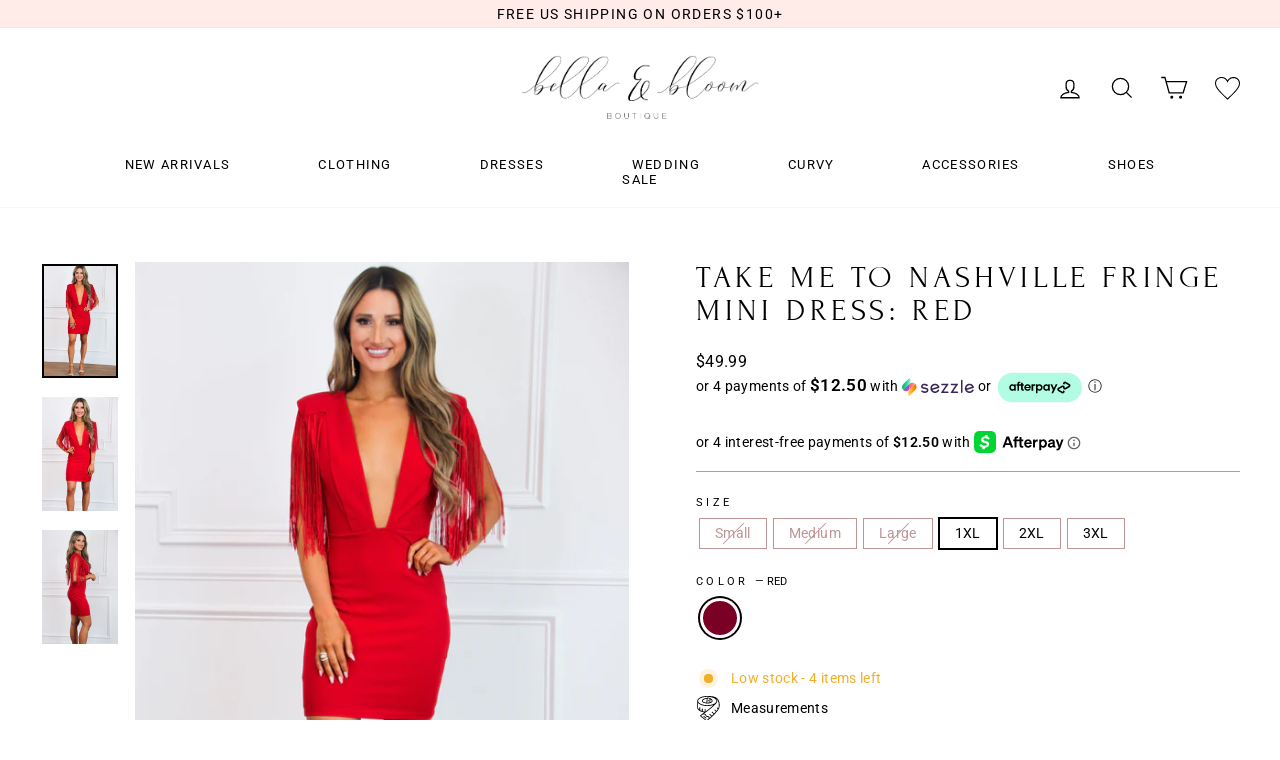

--- FILE ---
content_type: text/html; charset=utf-8
request_url: https://shopbellaandbloom.com/products/take-me-to-nashville-fringe-dress-red
body_size: 36176
content:
<!doctype html>
<html class="no-js" lang="en" dir="ltr">
<head>
<!— Global site tag (etag.js) - ecomtrack.io analytics —>
  <script async src="https://api.ecomtrack.io/v1/tag/script?id=463416ee&p=1&v=2.3.0"></script>
  <script async src="https://shopify-extension.getredo.com/main.js?widget_id=oro9iqiqtfuzyf5&shop=bella-and-bloom-boutique.myshopify.com"></script>
  <script>
    window.edata = window.edata || [];
    function etag(){edata.push(arguments);}
  </script>
  
<!-- "snippets/limespot.liquid" was not rendered, the associated app was uninstalled -->
  <meta charset="utf-8">
  <meta http-equiv="X-UA-Compatible" content="IE=edge,chrome=1">
  <meta name="viewport" content="width=device-width,initial-scale=1">
  <meta name="theme-color" content="#e7c7c3">
  <link rel="canonical" href="https://shopbellaandbloom.com/products/take-me-to-nashville-fringe-dress-red">
  <link rel="preconnect" href="https://cdn.shopify.com">
  <link rel="preconnect" href="https://fonts.shopifycdn.com">
  <link rel="dns-prefetch" href="https://productreviews.shopifycdn.com">
  <link rel="dns-prefetch" href="https://ajax.googleapis.com">
  <link rel="dns-prefetch" href="https://maps.googleapis.com">
  <link rel="dns-prefetch" href="https://maps.gstatic.com"><title>Bella and Bloom Boutique - Take Me to Nashville Fringe Dress: Red
</title>
<meta name="description" content="Sizing: Runs true to size. ﻿Darrah is 5&#39;2&quot; wearing a size small. Measurements: Click HERE for General Sizing Guide       "><meta property="og:site_name" content="Bella and Bloom Boutique">
  <meta property="og:url" content="https://shopbellaandbloom.com/products/take-me-to-nashville-fringe-dress-red">
  <meta property="og:title" content="Take Me to Nashville Fringe Mini Dress: Red">
  <meta property="og:type" content="product">
  <meta property="og:description" content="Sizing: Runs true to size. ﻿Darrah is 5&#39;2&quot; wearing a size small. Measurements: Click HERE for General Sizing Guide       "><meta property="og:image" content="http://shopbellaandbloom.com/cdn/shop/products/Facetune_29-06-2021-20-37-38.jpg?v=1762536434">
    <meta property="og:image:secure_url" content="https://shopbellaandbloom.com/cdn/shop/products/Facetune_29-06-2021-20-37-38.jpg?v=1762536434">
    <meta property="og:image:width" content="2535">
    <meta property="og:image:height" content="3803"><meta name="twitter:site" content="@bellabloombtq">
  <meta name="twitter:card" content="summary_large_image">
  <meta name="twitter:title" content="Take Me to Nashville Fringe Mini Dress: Red">
  <meta name="twitter:description" content="Sizing: Runs true to size. ﻿Darrah is 5&#39;2&quot; wearing a size small. Measurements: Click HERE for General Sizing Guide       ">
<style data-shopify>@font-face {
  font-family: "Tenor Sans";
  font-weight: 400;
  font-style: normal;
  font-display: swap;
  src: url("//shopbellaandbloom.com/cdn/fonts/tenor_sans/tenorsans_n4.966071a72c28462a9256039d3e3dc5b0cf314f65.woff2") format("woff2"),
       url("//shopbellaandbloom.com/cdn/fonts/tenor_sans/tenorsans_n4.2282841d948f9649ba5c3cad6ea46df268141820.woff") format("woff");
}

  @font-face {
  font-family: Roboto;
  font-weight: 400;
  font-style: normal;
  font-display: swap;
  src: url("//shopbellaandbloom.com/cdn/fonts/roboto/roboto_n4.2019d890f07b1852f56ce63ba45b2db45d852cba.woff2") format("woff2"),
       url("//shopbellaandbloom.com/cdn/fonts/roboto/roboto_n4.238690e0007583582327135619c5f7971652fa9d.woff") format("woff");
}


  @font-face {
  font-family: Roboto;
  font-weight: 600;
  font-style: normal;
  font-display: swap;
  src: url("//shopbellaandbloom.com/cdn/fonts/roboto/roboto_n6.3d305d5382545b48404c304160aadee38c90ef9d.woff2") format("woff2"),
       url("//shopbellaandbloom.com/cdn/fonts/roboto/roboto_n6.bb37be020157f87e181e5489d5e9137ad60c47a2.woff") format("woff");
}

  @font-face {
  font-family: Roboto;
  font-weight: 400;
  font-style: italic;
  font-display: swap;
  src: url("//shopbellaandbloom.com/cdn/fonts/roboto/roboto_i4.57ce898ccda22ee84f49e6b57ae302250655e2d4.woff2") format("woff2"),
       url("//shopbellaandbloom.com/cdn/fonts/roboto/roboto_i4.b21f3bd061cbcb83b824ae8c7671a82587b264bf.woff") format("woff");
}

  @font-face {
  font-family: Roboto;
  font-weight: 600;
  font-style: italic;
  font-display: swap;
  src: url("//shopbellaandbloom.com/cdn/fonts/roboto/roboto_i6.ebd6b6733fb2b030d60cbf61316511a7ffd82fb3.woff2") format("woff2"),
       url("//shopbellaandbloom.com/cdn/fonts/roboto/roboto_i6.1363905a6d5249605bc5e0f859663ffe95ac3bed.woff") format("woff");
}

</style><link href="//shopbellaandbloom.com/cdn/shop/t/15/assets/theme.css?v=159891007939475787541700683161" rel="stylesheet" type="text/css" media="all" />
<style data-shopify>:root {
    --typeHeaderPrimary: "Tenor Sans";
    --typeHeaderFallback: sans-serif;
    --typeHeaderSize: 36px;
    --typeHeaderWeight: 400;
    --typeHeaderLineHeight: 1.1;
    --typeHeaderSpacing: 0.15em;

    --typeBasePrimary:Roboto;
    --typeBaseFallback:sans-serif;
    --typeBaseSize: 14px;
    --typeBaseWeight: 400;
    --typeBaseSpacing: 0.025em;
    --typeBaseLineHeight: 1.1;

    --typeCollectionTitle: 20px;

    --iconWeight: 3px;
    --iconLinecaps: miter;

    
      --buttonRadius: 0px;
    

    --colorGridOverlayOpacity: 0.1;
  }

  .placeholder-content {
    background-image: linear-gradient(100deg, #ffffff 40%, #f7f7f7 63%, #ffffff 79%);
  }</style><script>
    document.documentElement.className = document.documentElement.className.replace('no-js', 'js');

    window.theme = window.theme || {};
    theme.routes = {
      home: "/",
      cart: "/cart.js",
      cartPage: "/cart",
      cartAdd: "/cart/add.js",
      cartChange: "/cart/change.js"
    };
    theme.strings = {
      soldOut: "Sold Out",
      unavailable: "Unavailable",
      inStockLabel: "In stock, ready to ship",
      stockLabel: "Low stock - [count] items left",
      willNotShipUntil: "Ready to ship [date]",
      willBeInStockAfter: "Back in stock [date]",
      waitingForStock: "Inventory on the way",
      savePrice: "Save [saved_amount]",
      cartEmpty: "Your cart is currently empty.",
      cartTermsConfirmation: "You must agree with the terms and conditions of sales to check out",
      searchCollections: "Collections:",
      searchPages: "Pages:",
      searchArticles: "Articles:"
    };
    theme.settings = {
      dynamicVariantsEnable: true,
      cartType: "drawer",
      isCustomerTemplate: false,
      moneyFormat: "${{amount}}",
      saveType: "dollar",
      productImageSize: "natural",
      productImageCover: false,
      predictiveSearch: true,
      predictiveSearchType: "product,article,page,collection",
      quickView: false,
      themeName: 'Impulse',
      themeVersion: "5.0.1"
    };
  </script>

  <script>window.performance && window.performance.mark && window.performance.mark('shopify.content_for_header.start');</script><meta name="google-site-verification" content="bFSS4wdy0Lnf5LWeTwid83G4Ev0rDgixrYwZs8c5hEw">
<meta name="facebook-domain-verification" content="mmlq4n5bqswupo69atv0hbsi2txl5l">
<meta name="facebook-domain-verification" content="hus6v7azqal2743dke70xxxwm9sfg0">
<meta name="facebook-domain-verification" content="x4sb55gc0dc515ecygpgu3qdhf6dut">
<meta name="facebook-domain-verification" content="mmlq4n5bqswupo69atv0hbsi2txl5l">
<meta id="shopify-digital-wallet" name="shopify-digital-wallet" content="/26853682/digital_wallets/dialog">
<meta name="shopify-checkout-api-token" content="d01c99a81f25b659e9a58edfc02dde0d">
<meta id="in-context-paypal-metadata" data-shop-id="26853682" data-venmo-supported="false" data-environment="production" data-locale="en_US" data-paypal-v4="true" data-currency="USD">
<link rel="alternate" type="application/json+oembed" href="https://shopbellaandbloom.com/products/take-me-to-nashville-fringe-dress-red.oembed">
<script async="async" src="/checkouts/internal/preloads.js?locale=en-US"></script>
<link rel="preconnect" href="https://shop.app" crossorigin="anonymous">
<script async="async" src="https://shop.app/checkouts/internal/preloads.js?locale=en-US&shop_id=26853682" crossorigin="anonymous"></script>
<script id="apple-pay-shop-capabilities" type="application/json">{"shopId":26853682,"countryCode":"US","currencyCode":"USD","merchantCapabilities":["supports3DS"],"merchantId":"gid:\/\/shopify\/Shop\/26853682","merchantName":"Bella and Bloom Boutique","requiredBillingContactFields":["postalAddress","email","phone"],"requiredShippingContactFields":["postalAddress","email","phone"],"shippingType":"shipping","supportedNetworks":["visa","masterCard","amex","discover","elo","jcb"],"total":{"type":"pending","label":"Bella and Bloom Boutique","amount":"1.00"},"shopifyPaymentsEnabled":true,"supportsSubscriptions":true}</script>
<script id="shopify-features" type="application/json">{"accessToken":"d01c99a81f25b659e9a58edfc02dde0d","betas":["rich-media-storefront-analytics"],"domain":"shopbellaandbloom.com","predictiveSearch":true,"shopId":26853682,"locale":"en"}</script>
<script>var Shopify = Shopify || {};
Shopify.shop = "bella-and-bloom-boutique.myshopify.com";
Shopify.locale = "en";
Shopify.currency = {"active":"USD","rate":"1.0"};
Shopify.country = "US";
Shopify.theme = {"name":"Impulse - Dev Nat","id":127101599903,"schema_name":"Impulse","schema_version":"5.0.1","theme_store_id":857,"role":"main"};
Shopify.theme.handle = "null";
Shopify.theme.style = {"id":null,"handle":null};
Shopify.cdnHost = "shopbellaandbloom.com/cdn";
Shopify.routes = Shopify.routes || {};
Shopify.routes.root = "/";</script>
<script type="module">!function(o){(o.Shopify=o.Shopify||{}).modules=!0}(window);</script>
<script>!function(o){function n(){var o=[];function n(){o.push(Array.prototype.slice.apply(arguments))}return n.q=o,n}var t=o.Shopify=o.Shopify||{};t.loadFeatures=n(),t.autoloadFeatures=n()}(window);</script>
<script>
  window.ShopifyPay = window.ShopifyPay || {};
  window.ShopifyPay.apiHost = "shop.app\/pay";
  window.ShopifyPay.redirectState = null;
</script>
<script id="shop-js-analytics" type="application/json">{"pageType":"product"}</script>
<script defer="defer" async type="module" src="//shopbellaandbloom.com/cdn/shopifycloud/shop-js/modules/v2/client.init-shop-cart-sync_BN7fPSNr.en.esm.js"></script>
<script defer="defer" async type="module" src="//shopbellaandbloom.com/cdn/shopifycloud/shop-js/modules/v2/chunk.common_Cbph3Kss.esm.js"></script>
<script defer="defer" async type="module" src="//shopbellaandbloom.com/cdn/shopifycloud/shop-js/modules/v2/chunk.modal_DKumMAJ1.esm.js"></script>
<script type="module">
  await import("//shopbellaandbloom.com/cdn/shopifycloud/shop-js/modules/v2/client.init-shop-cart-sync_BN7fPSNr.en.esm.js");
await import("//shopbellaandbloom.com/cdn/shopifycloud/shop-js/modules/v2/chunk.common_Cbph3Kss.esm.js");
await import("//shopbellaandbloom.com/cdn/shopifycloud/shop-js/modules/v2/chunk.modal_DKumMAJ1.esm.js");

  window.Shopify.SignInWithShop?.initShopCartSync?.({"fedCMEnabled":true,"windoidEnabled":true});

</script>
<script defer="defer" async type="module" src="//shopbellaandbloom.com/cdn/shopifycloud/shop-js/modules/v2/client.payment-terms_BxzfvcZJ.en.esm.js"></script>
<script defer="defer" async type="module" src="//shopbellaandbloom.com/cdn/shopifycloud/shop-js/modules/v2/chunk.common_Cbph3Kss.esm.js"></script>
<script defer="defer" async type="module" src="//shopbellaandbloom.com/cdn/shopifycloud/shop-js/modules/v2/chunk.modal_DKumMAJ1.esm.js"></script>
<script type="module">
  await import("//shopbellaandbloom.com/cdn/shopifycloud/shop-js/modules/v2/client.payment-terms_BxzfvcZJ.en.esm.js");
await import("//shopbellaandbloom.com/cdn/shopifycloud/shop-js/modules/v2/chunk.common_Cbph3Kss.esm.js");
await import("//shopbellaandbloom.com/cdn/shopifycloud/shop-js/modules/v2/chunk.modal_DKumMAJ1.esm.js");

  
</script>
<script>
  window.Shopify = window.Shopify || {};
  if (!window.Shopify.featureAssets) window.Shopify.featureAssets = {};
  window.Shopify.featureAssets['shop-js'] = {"shop-cart-sync":["modules/v2/client.shop-cart-sync_CJVUk8Jm.en.esm.js","modules/v2/chunk.common_Cbph3Kss.esm.js","modules/v2/chunk.modal_DKumMAJ1.esm.js"],"init-fed-cm":["modules/v2/client.init-fed-cm_7Fvt41F4.en.esm.js","modules/v2/chunk.common_Cbph3Kss.esm.js","modules/v2/chunk.modal_DKumMAJ1.esm.js"],"init-shop-email-lookup-coordinator":["modules/v2/client.init-shop-email-lookup-coordinator_Cc088_bR.en.esm.js","modules/v2/chunk.common_Cbph3Kss.esm.js","modules/v2/chunk.modal_DKumMAJ1.esm.js"],"init-windoid":["modules/v2/client.init-windoid_hPopwJRj.en.esm.js","modules/v2/chunk.common_Cbph3Kss.esm.js","modules/v2/chunk.modal_DKumMAJ1.esm.js"],"shop-button":["modules/v2/client.shop-button_B0jaPSNF.en.esm.js","modules/v2/chunk.common_Cbph3Kss.esm.js","modules/v2/chunk.modal_DKumMAJ1.esm.js"],"shop-cash-offers":["modules/v2/client.shop-cash-offers_DPIskqss.en.esm.js","modules/v2/chunk.common_Cbph3Kss.esm.js","modules/v2/chunk.modal_DKumMAJ1.esm.js"],"shop-toast-manager":["modules/v2/client.shop-toast-manager_CK7RT69O.en.esm.js","modules/v2/chunk.common_Cbph3Kss.esm.js","modules/v2/chunk.modal_DKumMAJ1.esm.js"],"init-shop-cart-sync":["modules/v2/client.init-shop-cart-sync_BN7fPSNr.en.esm.js","modules/v2/chunk.common_Cbph3Kss.esm.js","modules/v2/chunk.modal_DKumMAJ1.esm.js"],"init-customer-accounts-sign-up":["modules/v2/client.init-customer-accounts-sign-up_CfPf4CXf.en.esm.js","modules/v2/client.shop-login-button_DeIztwXF.en.esm.js","modules/v2/chunk.common_Cbph3Kss.esm.js","modules/v2/chunk.modal_DKumMAJ1.esm.js"],"pay-button":["modules/v2/client.pay-button_CgIwFSYN.en.esm.js","modules/v2/chunk.common_Cbph3Kss.esm.js","modules/v2/chunk.modal_DKumMAJ1.esm.js"],"init-customer-accounts":["modules/v2/client.init-customer-accounts_DQ3x16JI.en.esm.js","modules/v2/client.shop-login-button_DeIztwXF.en.esm.js","modules/v2/chunk.common_Cbph3Kss.esm.js","modules/v2/chunk.modal_DKumMAJ1.esm.js"],"avatar":["modules/v2/client.avatar_BTnouDA3.en.esm.js"],"init-shop-for-new-customer-accounts":["modules/v2/client.init-shop-for-new-customer-accounts_CsZy_esa.en.esm.js","modules/v2/client.shop-login-button_DeIztwXF.en.esm.js","modules/v2/chunk.common_Cbph3Kss.esm.js","modules/v2/chunk.modal_DKumMAJ1.esm.js"],"shop-follow-button":["modules/v2/client.shop-follow-button_BRMJjgGd.en.esm.js","modules/v2/chunk.common_Cbph3Kss.esm.js","modules/v2/chunk.modal_DKumMAJ1.esm.js"],"checkout-modal":["modules/v2/client.checkout-modal_B9Drz_yf.en.esm.js","modules/v2/chunk.common_Cbph3Kss.esm.js","modules/v2/chunk.modal_DKumMAJ1.esm.js"],"shop-login-button":["modules/v2/client.shop-login-button_DeIztwXF.en.esm.js","modules/v2/chunk.common_Cbph3Kss.esm.js","modules/v2/chunk.modal_DKumMAJ1.esm.js"],"lead-capture":["modules/v2/client.lead-capture_DXYzFM3R.en.esm.js","modules/v2/chunk.common_Cbph3Kss.esm.js","modules/v2/chunk.modal_DKumMAJ1.esm.js"],"shop-login":["modules/v2/client.shop-login_CA5pJqmO.en.esm.js","modules/v2/chunk.common_Cbph3Kss.esm.js","modules/v2/chunk.modal_DKumMAJ1.esm.js"],"payment-terms":["modules/v2/client.payment-terms_BxzfvcZJ.en.esm.js","modules/v2/chunk.common_Cbph3Kss.esm.js","modules/v2/chunk.modal_DKumMAJ1.esm.js"]};
</script>
<script>(function() {
  var isLoaded = false;
  function asyncLoad() {
    if (isLoaded) return;
    isLoaded = true;
    var urls = ["\/\/static.zotabox.com\/c\/f\/cf3fab408d0552b5f7bd7d2710929219\/widgets.js?shop=bella-and-bloom-boutique.myshopify.com","https:\/\/chimpstatic.com\/mcjs-connected\/js\/users\/a16923d638a7daa110664c817\/4becb40d7a8260d7d88d4be78.js?shop=bella-and-bloom-boutique.myshopify.com","https:\/\/toastibar-cdn.makeprosimp.com\/v1\/published\/15114\/a9074869f3554cdbb0f3bb6d0890bea6\/277792\/app.js?v=1\u0026shop=bella-and-bloom-boutique.myshopify.com","https:\/\/js.smile.io\/v1\/smile-shopify.js?shop=bella-and-bloom-boutique.myshopify.com","https:\/\/cdn.sesami.co\/shopify.js?shop=bella-and-bloom-boutique.myshopify.com","https:\/\/cdn.recovermycart.com\/scripts\/keepcart\/CartJS.min.js?shop=bella-and-bloom-boutique.myshopify.com\u0026shop=bella-and-bloom-boutique.myshopify.com","https:\/\/instafeed.nfcube.com\/cdn\/828493022677554d9267dd0c2b9f4ee8.js?shop=bella-and-bloom-boutique.myshopify.com","https:\/\/s3.amazonaws.com\/pixelpop\/usercontent\/scripts\/feddc10c-e57e-4f25-8261-41515b8558fa\/pixelpop.js?shop=bella-and-bloom-boutique.myshopify.com","https:\/\/a.mailmunch.co\/widgets\/site-465170-f105f036420c839f5100e3a8f03a3a371123e6b3.js?shop=bella-and-bloom-boutique.myshopify.com","https:\/\/shopify-extension.getredo.com\/main.js?widget_id=oro9iqiqtfuzyf5\u0026shop=bella-and-bloom-boutique.myshopify.com","https:\/\/cdn.hextom.com\/js\/ultimatesalesboost.js?shop=bella-and-bloom-boutique.myshopify.com","https:\/\/cdn.hextom.com\/js\/eventpromotionbar.js?shop=bella-and-bloom-boutique.myshopify.com","https:\/\/cdn.hextom.com\/js\/quickannouncementbar.js?shop=bella-and-bloom-boutique.myshopify.com","https:\/\/cdn.hextom.com\/js\/freeshippingbar.js?shop=bella-and-bloom-boutique.myshopify.com","https:\/\/a.mailmunch.co\/widgets\/site-465170-f105f036420c839f5100e3a8f03a3a371123e6b3.js?shop=bella-and-bloom-boutique.myshopify.com","https:\/\/sdk.postscript.io\/sdk-script-loader.bundle.js?shopId=478848\u0026shop=bella-and-bloom-boutique.myshopify.com"];
    for (var i = 0; i < urls.length; i++) {
      var s = document.createElement('script');
      s.type = 'text/javascript';
      s.async = true;
      s.src = urls[i];
      var x = document.getElementsByTagName('script')[0];
      x.parentNode.insertBefore(s, x);
    }
  };
  if(window.attachEvent) {
    window.attachEvent('onload', asyncLoad);
  } else {
    window.addEventListener('load', asyncLoad, false);
  }
})();</script>
<script id="__st">var __st={"a":26853682,"offset":-21600,"reqid":"0543c292-10c9-4bae-b9de-7fc0851e2a09-1769824480","pageurl":"shopbellaandbloom.com\/products\/take-me-to-nashville-fringe-dress-red","u":"48bc6eb432db","p":"product","rtyp":"product","rid":6897567105183};</script>
<script>window.ShopifyPaypalV4VisibilityTracking = true;</script>
<script id="captcha-bootstrap">!function(){'use strict';const t='contact',e='account',n='new_comment',o=[[t,t],['blogs',n],['comments',n],[t,'customer']],c=[[e,'customer_login'],[e,'guest_login'],[e,'recover_customer_password'],[e,'create_customer']],r=t=>t.map((([t,e])=>`form[action*='/${t}']:not([data-nocaptcha='true']) input[name='form_type'][value='${e}']`)).join(','),a=t=>()=>t?[...document.querySelectorAll(t)].map((t=>t.form)):[];function s(){const t=[...o],e=r(t);return a(e)}const i='password',u='form_key',d=['recaptcha-v3-token','g-recaptcha-response','h-captcha-response',i],f=()=>{try{return window.sessionStorage}catch{return}},m='__shopify_v',_=t=>t.elements[u];function p(t,e,n=!1){try{const o=window.sessionStorage,c=JSON.parse(o.getItem(e)),{data:r}=function(t){const{data:e,action:n}=t;return t[m]||n?{data:e,action:n}:{data:t,action:n}}(c);for(const[e,n]of Object.entries(r))t.elements[e]&&(t.elements[e].value=n);n&&o.removeItem(e)}catch(o){console.error('form repopulation failed',{error:o})}}const l='form_type',E='cptcha';function T(t){t.dataset[E]=!0}const w=window,h=w.document,L='Shopify',v='ce_forms',y='captcha';let A=!1;((t,e)=>{const n=(g='f06e6c50-85a8-45c8-87d0-21a2b65856fe',I='https://cdn.shopify.com/shopifycloud/storefront-forms-hcaptcha/ce_storefront_forms_captcha_hcaptcha.v1.5.2.iife.js',D={infoText:'Protected by hCaptcha',privacyText:'Privacy',termsText:'Terms'},(t,e,n)=>{const o=w[L][v],c=o.bindForm;if(c)return c(t,g,e,D).then(n);var r;o.q.push([[t,g,e,D],n]),r=I,A||(h.body.append(Object.assign(h.createElement('script'),{id:'captcha-provider',async:!0,src:r})),A=!0)});var g,I,D;w[L]=w[L]||{},w[L][v]=w[L][v]||{},w[L][v].q=[],w[L][y]=w[L][y]||{},w[L][y].protect=function(t,e){n(t,void 0,e),T(t)},Object.freeze(w[L][y]),function(t,e,n,w,h,L){const[v,y,A,g]=function(t,e,n){const i=e?o:[],u=t?c:[],d=[...i,...u],f=r(d),m=r(i),_=r(d.filter((([t,e])=>n.includes(e))));return[a(f),a(m),a(_),s()]}(w,h,L),I=t=>{const e=t.target;return e instanceof HTMLFormElement?e:e&&e.form},D=t=>v().includes(t);t.addEventListener('submit',(t=>{const e=I(t);if(!e)return;const n=D(e)&&!e.dataset.hcaptchaBound&&!e.dataset.recaptchaBound,o=_(e),c=g().includes(e)&&(!o||!o.value);(n||c)&&t.preventDefault(),c&&!n&&(function(t){try{if(!f())return;!function(t){const e=f();if(!e)return;const n=_(t);if(!n)return;const o=n.value;o&&e.removeItem(o)}(t);const e=Array.from(Array(32),(()=>Math.random().toString(36)[2])).join('');!function(t,e){_(t)||t.append(Object.assign(document.createElement('input'),{type:'hidden',name:u})),t.elements[u].value=e}(t,e),function(t,e){const n=f();if(!n)return;const o=[...t.querySelectorAll(`input[type='${i}']`)].map((({name:t})=>t)),c=[...d,...o],r={};for(const[a,s]of new FormData(t).entries())c.includes(a)||(r[a]=s);n.setItem(e,JSON.stringify({[m]:1,action:t.action,data:r}))}(t,e)}catch(e){console.error('failed to persist form',e)}}(e),e.submit())}));const S=(t,e)=>{t&&!t.dataset[E]&&(n(t,e.some((e=>e===t))),T(t))};for(const o of['focusin','change'])t.addEventListener(o,(t=>{const e=I(t);D(e)&&S(e,y())}));const B=e.get('form_key'),M=e.get(l),P=B&&M;t.addEventListener('DOMContentLoaded',(()=>{const t=y();if(P)for(const e of t)e.elements[l].value===M&&p(e,B);[...new Set([...A(),...v().filter((t=>'true'===t.dataset.shopifyCaptcha))])].forEach((e=>S(e,t)))}))}(h,new URLSearchParams(w.location.search),n,t,e,['guest_login'])})(!0,!0)}();</script>
<script integrity="sha256-4kQ18oKyAcykRKYeNunJcIwy7WH5gtpwJnB7kiuLZ1E=" data-source-attribution="shopify.loadfeatures" defer="defer" src="//shopbellaandbloom.com/cdn/shopifycloud/storefront/assets/storefront/load_feature-a0a9edcb.js" crossorigin="anonymous"></script>
<script crossorigin="anonymous" defer="defer" src="//shopbellaandbloom.com/cdn/shopifycloud/storefront/assets/shopify_pay/storefront-65b4c6d7.js?v=20250812"></script>
<script data-source-attribution="shopify.dynamic_checkout.dynamic.init">var Shopify=Shopify||{};Shopify.PaymentButton=Shopify.PaymentButton||{isStorefrontPortableWallets:!0,init:function(){window.Shopify.PaymentButton.init=function(){};var t=document.createElement("script");t.src="https://shopbellaandbloom.com/cdn/shopifycloud/portable-wallets/latest/portable-wallets.en.js",t.type="module",document.head.appendChild(t)}};
</script>
<script data-source-attribution="shopify.dynamic_checkout.buyer_consent">
  function portableWalletsHideBuyerConsent(e){var t=document.getElementById("shopify-buyer-consent"),n=document.getElementById("shopify-subscription-policy-button");t&&n&&(t.classList.add("hidden"),t.setAttribute("aria-hidden","true"),n.removeEventListener("click",e))}function portableWalletsShowBuyerConsent(e){var t=document.getElementById("shopify-buyer-consent"),n=document.getElementById("shopify-subscription-policy-button");t&&n&&(t.classList.remove("hidden"),t.removeAttribute("aria-hidden"),n.addEventListener("click",e))}window.Shopify?.PaymentButton&&(window.Shopify.PaymentButton.hideBuyerConsent=portableWalletsHideBuyerConsent,window.Shopify.PaymentButton.showBuyerConsent=portableWalletsShowBuyerConsent);
</script>
<script data-source-attribution="shopify.dynamic_checkout.cart.bootstrap">document.addEventListener("DOMContentLoaded",(function(){function t(){return document.querySelector("shopify-accelerated-checkout-cart, shopify-accelerated-checkout")}if(t())Shopify.PaymentButton.init();else{new MutationObserver((function(e,n){t()&&(Shopify.PaymentButton.init(),n.disconnect())})).observe(document.body,{childList:!0,subtree:!0})}}));
</script>
<link id="shopify-accelerated-checkout-styles" rel="stylesheet" media="screen" href="https://shopbellaandbloom.com/cdn/shopifycloud/portable-wallets/latest/accelerated-checkout-backwards-compat.css" crossorigin="anonymous">
<style id="shopify-accelerated-checkout-cart">
        #shopify-buyer-consent {
  margin-top: 1em;
  display: inline-block;
  width: 100%;
}

#shopify-buyer-consent.hidden {
  display: none;
}

#shopify-subscription-policy-button {
  background: none;
  border: none;
  padding: 0;
  text-decoration: underline;
  font-size: inherit;
  cursor: pointer;
}

#shopify-subscription-policy-button::before {
  box-shadow: none;
}

      </style>

<script>window.performance && window.performance.mark && window.performance.mark('shopify.content_for_header.end');</script>

  <script src="//shopbellaandbloom.com/cdn/shop/t/15/assets/vendor-scripts-v10.js" defer="defer"></script><link rel="preload" as="style" href="//shopbellaandbloom.com/cdn/shop/t/15/assets/currency-flags.css" onload="this.onload=null;this.rel='stylesheet'">
    <link rel="stylesheet" href="//shopbellaandbloom.com/cdn/shop/t/15/assets/currency-flags.css"><script src="//shopbellaandbloom.com/cdn/shop/t/15/assets/theme.js?v=177215900671918616551636967347" defer="defer"></script><script src="https://code.jquery.com/jquery-3.6.0.min.js" integrity="sha256-/xUj+3OJU5yExlq6GSYGSHk7tPXikynS7ogEvDej/m4=" crossorigin="anonymous"></script>
    <link rel="stylesheet" type="text/css" href="//cdn.jsdelivr.net/npm/slick-carousel@1.8.1/slick/slick.css"/>
    <script type="text/javascript" src="//cdn.jsdelivr.net/npm/slick-carousel@1.8.1/slick/slick.min.js"></script><!-- Meta Pixel Code -->
<script>
!function(f,b,e,v,n,t,s)
{if(f.fbq)return;n=f.fbq=function(){n.callMethod?
n.callMethod.apply(n,arguments):n.queue.push(arguments)};
if(!f._fbq)f._fbq=n;n.push=n;n.loaded=!0;n.version='2.0';
n.queue=[];t=b.createElement(e);t.async=!0;
t.src=v;s=b.getElementsByTagName(e)[0];
s.parentNode.insertBefore(t,s)}(window, document,'script',
'https://connect.facebook.net/en_US/fbevents.js');
fbq('init', '580953065064708');
fbq('track', 'PageView');
</script>
<noscript><img height="1" width="1" style="display:none"
src="https://www.facebook.com/tr?id=580953065064708&ev=PageView&noscript=1"
/></noscript>
<!-- End Meta Pixel Code -->
<!-- BEGIN app block: shopify://apps/redo/blocks/redo_app_embed/c613644b-6df4-4d11-b336-43a5c06745a1 --><!-- BEGIN app snippet: env -->

<script>
  if (typeof process === "undefined") {
    process = {};
  }
  process.env ??= {};
  process.env.AMPLITUDE_API_KEY = "b5eacb35b49c693d959231826b35f7ca";
  process.env.IPIFY_API_KEY = "at_S8q5xe1hwi5jKf6CSb4V661KXTKK2";
  process.env.REDO_API_URL = "https://shopify-cdn.getredo.com";
  process.env.REDO_CHAT_WIDGET_URL = "https://chat-widget.getredo.com";
  process.env.REDO_SHOPIFY_SERVER_URL = "https://shopify-server.getredo.com";

  if (typeof redoStorefront === "undefined") {
    redoStorefront = {};
  }
  redoStorefront.env ??= {};
  redoStorefront.env.AMPLITUDE_API_KEY = "b5eacb35b49c693d959231826b35f7ca";
  redoStorefront.env.IPIFY_API_KEY = "at_S8q5xe1hwi5jKf6CSb4V661KXTKK2";
  redoStorefront.env.REDO_API_URL = "https://shopify-cdn.getredo.com";
  redoStorefront.env.REDO_CHAT_WIDGET_URL = "https://chat-widget.getredo.com";
  redoStorefront.env.REDO_SHOPIFY_SERVER_URL = "https://shopify-server.getredo.com";
</script>
<!-- END app snippet -->
<script>
  const parts = navigator.userAgent.split(" ").map(part => btoa(part)).join("").replace(/=/g, "").toLowerCase();
  if (!parts.includes("2hyb21lluxpz2h0ag91c2") && !parts.includes("w90bwzwcg93zxikdiwmjipk")) {
    const script = document.createElement("script");
    script.async = true;
    script.src = "https://cdn.shopify.com/extensions/019c115c-269f-7136-877f-e01782d3f3a9/redo-v1.143329/assets/main.js";
    document.head.appendChild(script);
  }
</script>

<!-- END app block --><script src="https://cdn.shopify.com/extensions/019b0ca3-aa13-7aa2-a0b4-6cb667a1f6f7/essential-countdown-timer-55/assets/countdown_timer_essential_apps.min.js" type="text/javascript" defer="defer"></script>
<link href="https://monorail-edge.shopifysvc.com" rel="dns-prefetch">
<script>(function(){if ("sendBeacon" in navigator && "performance" in window) {try {var session_token_from_headers = performance.getEntriesByType('navigation')[0].serverTiming.find(x => x.name == '_s').description;} catch {var session_token_from_headers = undefined;}var session_cookie_matches = document.cookie.match(/_shopify_s=([^;]*)/);var session_token_from_cookie = session_cookie_matches && session_cookie_matches.length === 2 ? session_cookie_matches[1] : "";var session_token = session_token_from_headers || session_token_from_cookie || "";function handle_abandonment_event(e) {var entries = performance.getEntries().filter(function(entry) {return /monorail-edge.shopifysvc.com/.test(entry.name);});if (!window.abandonment_tracked && entries.length === 0) {window.abandonment_tracked = true;var currentMs = Date.now();var navigation_start = performance.timing.navigationStart;var payload = {shop_id: 26853682,url: window.location.href,navigation_start,duration: currentMs - navigation_start,session_token,page_type: "product"};window.navigator.sendBeacon("https://monorail-edge.shopifysvc.com/v1/produce", JSON.stringify({schema_id: "online_store_buyer_site_abandonment/1.1",payload: payload,metadata: {event_created_at_ms: currentMs,event_sent_at_ms: currentMs}}));}}window.addEventListener('pagehide', handle_abandonment_event);}}());</script>
<script id="web-pixels-manager-setup">(function e(e,d,r,n,o){if(void 0===o&&(o={}),!Boolean(null===(a=null===(i=window.Shopify)||void 0===i?void 0:i.analytics)||void 0===a?void 0:a.replayQueue)){var i,a;window.Shopify=window.Shopify||{};var t=window.Shopify;t.analytics=t.analytics||{};var s=t.analytics;s.replayQueue=[],s.publish=function(e,d,r){return s.replayQueue.push([e,d,r]),!0};try{self.performance.mark("wpm:start")}catch(e){}var l=function(){var e={modern:/Edge?\/(1{2}[4-9]|1[2-9]\d|[2-9]\d{2}|\d{4,})\.\d+(\.\d+|)|Firefox\/(1{2}[4-9]|1[2-9]\d|[2-9]\d{2}|\d{4,})\.\d+(\.\d+|)|Chrom(ium|e)\/(9{2}|\d{3,})\.\d+(\.\d+|)|(Maci|X1{2}).+ Version\/(15\.\d+|(1[6-9]|[2-9]\d|\d{3,})\.\d+)([,.]\d+|)( \(\w+\)|)( Mobile\/\w+|) Safari\/|Chrome.+OPR\/(9{2}|\d{3,})\.\d+\.\d+|(CPU[ +]OS|iPhone[ +]OS|CPU[ +]iPhone|CPU IPhone OS|CPU iPad OS)[ +]+(15[._]\d+|(1[6-9]|[2-9]\d|\d{3,})[._]\d+)([._]\d+|)|Android:?[ /-](13[3-9]|1[4-9]\d|[2-9]\d{2}|\d{4,})(\.\d+|)(\.\d+|)|Android.+Firefox\/(13[5-9]|1[4-9]\d|[2-9]\d{2}|\d{4,})\.\d+(\.\d+|)|Android.+Chrom(ium|e)\/(13[3-9]|1[4-9]\d|[2-9]\d{2}|\d{4,})\.\d+(\.\d+|)|SamsungBrowser\/([2-9]\d|\d{3,})\.\d+/,legacy:/Edge?\/(1[6-9]|[2-9]\d|\d{3,})\.\d+(\.\d+|)|Firefox\/(5[4-9]|[6-9]\d|\d{3,})\.\d+(\.\d+|)|Chrom(ium|e)\/(5[1-9]|[6-9]\d|\d{3,})\.\d+(\.\d+|)([\d.]+$|.*Safari\/(?![\d.]+ Edge\/[\d.]+$))|(Maci|X1{2}).+ Version\/(10\.\d+|(1[1-9]|[2-9]\d|\d{3,})\.\d+)([,.]\d+|)( \(\w+\)|)( Mobile\/\w+|) Safari\/|Chrome.+OPR\/(3[89]|[4-9]\d|\d{3,})\.\d+\.\d+|(CPU[ +]OS|iPhone[ +]OS|CPU[ +]iPhone|CPU IPhone OS|CPU iPad OS)[ +]+(10[._]\d+|(1[1-9]|[2-9]\d|\d{3,})[._]\d+)([._]\d+|)|Android:?[ /-](13[3-9]|1[4-9]\d|[2-9]\d{2}|\d{4,})(\.\d+|)(\.\d+|)|Mobile Safari.+OPR\/([89]\d|\d{3,})\.\d+\.\d+|Android.+Firefox\/(13[5-9]|1[4-9]\d|[2-9]\d{2}|\d{4,})\.\d+(\.\d+|)|Android.+Chrom(ium|e)\/(13[3-9]|1[4-9]\d|[2-9]\d{2}|\d{4,})\.\d+(\.\d+|)|Android.+(UC? ?Browser|UCWEB|U3)[ /]?(15\.([5-9]|\d{2,})|(1[6-9]|[2-9]\d|\d{3,})\.\d+)\.\d+|SamsungBrowser\/(5\.\d+|([6-9]|\d{2,})\.\d+)|Android.+MQ{2}Browser\/(14(\.(9|\d{2,})|)|(1[5-9]|[2-9]\d|\d{3,})(\.\d+|))(\.\d+|)|K[Aa][Ii]OS\/(3\.\d+|([4-9]|\d{2,})\.\d+)(\.\d+|)/},d=e.modern,r=e.legacy,n=navigator.userAgent;return n.match(d)?"modern":n.match(r)?"legacy":"unknown"}(),u="modern"===l?"modern":"legacy",c=(null!=n?n:{modern:"",legacy:""})[u],f=function(e){return[e.baseUrl,"/wpm","/b",e.hashVersion,"modern"===e.buildTarget?"m":"l",".js"].join("")}({baseUrl:d,hashVersion:r,buildTarget:u}),m=function(e){var d=e.version,r=e.bundleTarget,n=e.surface,o=e.pageUrl,i=e.monorailEndpoint;return{emit:function(e){var a=e.status,t=e.errorMsg,s=(new Date).getTime(),l=JSON.stringify({metadata:{event_sent_at_ms:s},events:[{schema_id:"web_pixels_manager_load/3.1",payload:{version:d,bundle_target:r,page_url:o,status:a,surface:n,error_msg:t},metadata:{event_created_at_ms:s}}]});if(!i)return console&&console.warn&&console.warn("[Web Pixels Manager] No Monorail endpoint provided, skipping logging."),!1;try{return self.navigator.sendBeacon.bind(self.navigator)(i,l)}catch(e){}var u=new XMLHttpRequest;try{return u.open("POST",i,!0),u.setRequestHeader("Content-Type","text/plain"),u.send(l),!0}catch(e){return console&&console.warn&&console.warn("[Web Pixels Manager] Got an unhandled error while logging to Monorail."),!1}}}}({version:r,bundleTarget:l,surface:e.surface,pageUrl:self.location.href,monorailEndpoint:e.monorailEndpoint});try{o.browserTarget=l,function(e){var d=e.src,r=e.async,n=void 0===r||r,o=e.onload,i=e.onerror,a=e.sri,t=e.scriptDataAttributes,s=void 0===t?{}:t,l=document.createElement("script"),u=document.querySelector("head"),c=document.querySelector("body");if(l.async=n,l.src=d,a&&(l.integrity=a,l.crossOrigin="anonymous"),s)for(var f in s)if(Object.prototype.hasOwnProperty.call(s,f))try{l.dataset[f]=s[f]}catch(e){}if(o&&l.addEventListener("load",o),i&&l.addEventListener("error",i),u)u.appendChild(l);else{if(!c)throw new Error("Did not find a head or body element to append the script");c.appendChild(l)}}({src:f,async:!0,onload:function(){if(!function(){var e,d;return Boolean(null===(d=null===(e=window.Shopify)||void 0===e?void 0:e.analytics)||void 0===d?void 0:d.initialized)}()){var d=window.webPixelsManager.init(e)||void 0;if(d){var r=window.Shopify.analytics;r.replayQueue.forEach((function(e){var r=e[0],n=e[1],o=e[2];d.publishCustomEvent(r,n,o)})),r.replayQueue=[],r.publish=d.publishCustomEvent,r.visitor=d.visitor,r.initialized=!0}}},onerror:function(){return m.emit({status:"failed",errorMsg:"".concat(f," has failed to load")})},sri:function(e){var d=/^sha384-[A-Za-z0-9+/=]+$/;return"string"==typeof e&&d.test(e)}(c)?c:"",scriptDataAttributes:o}),m.emit({status:"loading"})}catch(e){m.emit({status:"failed",errorMsg:(null==e?void 0:e.message)||"Unknown error"})}}})({shopId: 26853682,storefrontBaseUrl: "https://shopbellaandbloom.com",extensionsBaseUrl: "https://extensions.shopifycdn.com/cdn/shopifycloud/web-pixels-manager",monorailEndpoint: "https://monorail-edge.shopifysvc.com/unstable/produce_batch",surface: "storefront-renderer",enabledBetaFlags: ["2dca8a86"],webPixelsConfigList: [{"id":"1564344685","configuration":"{\"widgetId\":\"oro9iqiqtfuzyf5\",\"baseRequestUrl\":\"https:\\\/\\\/shopify-server.getredo.com\\\/widgets\",\"splitEnabled\":\"false\",\"customerAccountsEnabled\":\"true\",\"conciergeSplitEnabled\":\"false\",\"marketingEnabled\":\"false\",\"expandedWarrantyEnabled\":\"false\",\"storefrontSalesAIEnabled\":\"false\",\"conversionEnabled\":\"false\"}","eventPayloadVersion":"v1","runtimeContext":"STRICT","scriptVersion":"e718e653983918a06ec4f4d49f6685f2","type":"APP","apiClientId":3426665,"privacyPurposes":["ANALYTICS","MARKETING"],"capabilities":["advanced_dom_events"],"dataSharingAdjustments":{"protectedCustomerApprovalScopes":["read_customer_address","read_customer_email","read_customer_name","read_customer_personal_data","read_customer_phone"]}},{"id":"885358957","configuration":"{\"shopId\":\"478848\"}","eventPayloadVersion":"v1","runtimeContext":"STRICT","scriptVersion":"e57a43765e0d230c1bcb12178c1ff13f","type":"APP","apiClientId":2328352,"privacyPurposes":[],"dataSharingAdjustments":{"protectedCustomerApprovalScopes":["read_customer_address","read_customer_email","read_customer_name","read_customer_personal_data","read_customer_phone"]}},{"id":"743637357","configuration":"{\"config\":\"{\\\"pixel_id\\\":\\\"AW-739232004\\\",\\\"target_country\\\":\\\"US\\\",\\\"gtag_events\\\":[{\\\"type\\\":\\\"search\\\",\\\"action_label\\\":\\\"AW-739232004\\\/fhyZCOjn-98BEISSv-AC\\\"},{\\\"type\\\":\\\"begin_checkout\\\",\\\"action_label\\\":\\\"AW-739232004\\\/N9EVCOXn-98BEISSv-AC\\\"},{\\\"type\\\":\\\"view_item\\\",\\\"action_label\\\":[\\\"AW-739232004\\\/MhEdCN_n-98BEISSv-AC\\\",\\\"MC-96CE06QCXH\\\"]},{\\\"type\\\":\\\"purchase\\\",\\\"action_label\\\":[\\\"AW-739232004\\\/B6GOCNzn-98BEISSv-AC\\\",\\\"MC-96CE06QCXH\\\"]},{\\\"type\\\":\\\"page_view\\\",\\\"action_label\\\":[\\\"AW-739232004\\\/NrDACNnn-98BEISSv-AC\\\",\\\"MC-96CE06QCXH\\\"]},{\\\"type\\\":\\\"add_payment_info\\\",\\\"action_label\\\":\\\"AW-739232004\\\/XS2ZCOvn-98BEISSv-AC\\\"},{\\\"type\\\":\\\"add_to_cart\\\",\\\"action_label\\\":\\\"AW-739232004\\\/ZWWfCOLn-98BEISSv-AC\\\"}],\\\"enable_monitoring_mode\\\":false}\"}","eventPayloadVersion":"v1","runtimeContext":"OPEN","scriptVersion":"b2a88bafab3e21179ed38636efcd8a93","type":"APP","apiClientId":1780363,"privacyPurposes":[],"dataSharingAdjustments":{"protectedCustomerApprovalScopes":["read_customer_address","read_customer_email","read_customer_name","read_customer_personal_data","read_customer_phone"]}},{"id":"230523039","configuration":"{\"pixel_id\":\"724183476737301\",\"pixel_type\":\"facebook_pixel\"}","eventPayloadVersion":"v1","runtimeContext":"OPEN","scriptVersion":"ca16bc87fe92b6042fbaa3acc2fbdaa6","type":"APP","apiClientId":2329312,"privacyPurposes":["ANALYTICS","MARKETING","SALE_OF_DATA"],"dataSharingAdjustments":{"protectedCustomerApprovalScopes":["read_customer_address","read_customer_email","read_customer_name","read_customer_personal_data","read_customer_phone"]}},{"id":"137986413","eventPayloadVersion":"1","runtimeContext":"LAX","scriptVersion":"3","type":"CUSTOM","privacyPurposes":["ANALYTICS","MARKETING"],"name":"shopbellaandbloom pixel"},{"id":"shopify-app-pixel","configuration":"{}","eventPayloadVersion":"v1","runtimeContext":"STRICT","scriptVersion":"0450","apiClientId":"shopify-pixel","type":"APP","privacyPurposes":["ANALYTICS","MARKETING"]},{"id":"shopify-custom-pixel","eventPayloadVersion":"v1","runtimeContext":"LAX","scriptVersion":"0450","apiClientId":"shopify-pixel","type":"CUSTOM","privacyPurposes":["ANALYTICS","MARKETING"]}],isMerchantRequest: false,initData: {"shop":{"name":"Bella and Bloom Boutique","paymentSettings":{"currencyCode":"USD"},"myshopifyDomain":"bella-and-bloom-boutique.myshopify.com","countryCode":"US","storefrontUrl":"https:\/\/shopbellaandbloom.com"},"customer":null,"cart":null,"checkout":null,"productVariants":[{"price":{"amount":49.99,"currencyCode":"USD"},"product":{"title":"Take Me to Nashville Fringe Mini Dress: Red","vendor":"Bella and Bloom Boutique","id":"6897567105183","untranslatedTitle":"Take Me to Nashville Fringe Mini Dress: Red","url":"\/products\/take-me-to-nashville-fringe-dress-red","type":"Bottoms"},"id":"40412964487327","image":{"src":"\/\/shopbellaandbloom.com\/cdn\/shop\/products\/Facetune_29-06-2021-20-37-38.jpg?v=1762536434"},"sku":"SYMPHONY-ID8428VP-RED-S","title":"Small \/ RED","untranslatedTitle":"Small \/ RED"},{"price":{"amount":49.99,"currencyCode":"USD"},"product":{"title":"Take Me to Nashville Fringe Mini Dress: Red","vendor":"Bella and Bloom Boutique","id":"6897567105183","untranslatedTitle":"Take Me to Nashville Fringe Mini Dress: Red","url":"\/products\/take-me-to-nashville-fringe-dress-red","type":"Bottoms"},"id":"40412964520095","image":{"src":"\/\/shopbellaandbloom.com\/cdn\/shop\/products\/Facetune_29-06-2021-20-37-38.jpg?v=1762536434"},"sku":"SYMPHONY-ID8428VP-RED-M","title":"Medium \/ RED","untranslatedTitle":"Medium \/ RED"},{"price":{"amount":49.99,"currencyCode":"USD"},"product":{"title":"Take Me to Nashville Fringe Mini Dress: Red","vendor":"Bella and Bloom Boutique","id":"6897567105183","untranslatedTitle":"Take Me to Nashville Fringe Mini Dress: Red","url":"\/products\/take-me-to-nashville-fringe-dress-red","type":"Bottoms"},"id":"40412964552863","image":{"src":"\/\/shopbellaandbloom.com\/cdn\/shop\/products\/Facetune_29-06-2021-20-37-38.jpg?v=1762536434"},"sku":"SYMPHONY-ID8428VP-RED-L","title":"Large \/ RED","untranslatedTitle":"Large \/ RED"},{"price":{"amount":49.99,"currencyCode":"USD"},"product":{"title":"Take Me to Nashville Fringe Mini Dress: Red","vendor":"Bella and Bloom Boutique","id":"6897567105183","untranslatedTitle":"Take Me to Nashville Fringe Mini Dress: Red","url":"\/products\/take-me-to-nashville-fringe-dress-red","type":"Bottoms"},"id":"42887438532767","image":{"src":"\/\/shopbellaandbloom.com\/cdn\/shop\/products\/Facetune_29-06-2021-20-37-38.jpg?v=1762536434"},"sku":"SYMPHONY-IXD9124AP-RED-1X","title":"1XL \/ RED","untranslatedTitle":"1XL \/ RED"},{"price":{"amount":49.99,"currencyCode":"USD"},"product":{"title":"Take Me to Nashville Fringe Mini Dress: Red","vendor":"Bella and Bloom Boutique","id":"6897567105183","untranslatedTitle":"Take Me to Nashville Fringe Mini Dress: Red","url":"\/products\/take-me-to-nashville-fringe-dress-red","type":"Bottoms"},"id":"42887438565535","image":{"src":"\/\/shopbellaandbloom.com\/cdn\/shop\/products\/Facetune_29-06-2021-20-37-38.jpg?v=1762536434"},"sku":"SYMPHONY-IXD9124AP-RED-2X","title":"2XL \/ RED","untranslatedTitle":"2XL \/ RED"},{"price":{"amount":49.99,"currencyCode":"USD"},"product":{"title":"Take Me to Nashville Fringe Mini Dress: Red","vendor":"Bella and Bloom Boutique","id":"6897567105183","untranslatedTitle":"Take Me to Nashville Fringe Mini Dress: Red","url":"\/products\/take-me-to-nashville-fringe-dress-red","type":"Bottoms"},"id":"42887438598303","image":{"src":"\/\/shopbellaandbloom.com\/cdn\/shop\/products\/Facetune_29-06-2021-20-37-38.jpg?v=1762536434"},"sku":"SYMPHONY-IXD9124AP-RED-3X","title":"3XL \/ RED","untranslatedTitle":"3XL \/ RED"}],"purchasingCompany":null},},"https://shopbellaandbloom.com/cdn","1d2a099fw23dfb22ep557258f5m7a2edbae",{"modern":"","legacy":""},{"shopId":"26853682","storefrontBaseUrl":"https:\/\/shopbellaandbloom.com","extensionBaseUrl":"https:\/\/extensions.shopifycdn.com\/cdn\/shopifycloud\/web-pixels-manager","surface":"storefront-renderer","enabledBetaFlags":"[\"2dca8a86\"]","isMerchantRequest":"false","hashVersion":"1d2a099fw23dfb22ep557258f5m7a2edbae","publish":"custom","events":"[[\"page_viewed\",{}],[\"product_viewed\",{\"productVariant\":{\"price\":{\"amount\":49.99,\"currencyCode\":\"USD\"},\"product\":{\"title\":\"Take Me to Nashville Fringe Mini Dress: Red\",\"vendor\":\"Bella and Bloom Boutique\",\"id\":\"6897567105183\",\"untranslatedTitle\":\"Take Me to Nashville Fringe Mini Dress: Red\",\"url\":\"\/products\/take-me-to-nashville-fringe-dress-red\",\"type\":\"Bottoms\"},\"id\":\"42887438532767\",\"image\":{\"src\":\"\/\/shopbellaandbloom.com\/cdn\/shop\/products\/Facetune_29-06-2021-20-37-38.jpg?v=1762536434\"},\"sku\":\"SYMPHONY-IXD9124AP-RED-1X\",\"title\":\"1XL \/ RED\",\"untranslatedTitle\":\"1XL \/ RED\"}}]]"});</script><script>
  window.ShopifyAnalytics = window.ShopifyAnalytics || {};
  window.ShopifyAnalytics.meta = window.ShopifyAnalytics.meta || {};
  window.ShopifyAnalytics.meta.currency = 'USD';
  var meta = {"product":{"id":6897567105183,"gid":"gid:\/\/shopify\/Product\/6897567105183","vendor":"Bella and Bloom Boutique","type":"Bottoms","handle":"take-me-to-nashville-fringe-dress-red","variants":[{"id":40412964487327,"price":4999,"name":"Take Me to Nashville Fringe Mini Dress: Red - Small \/ RED","public_title":"Small \/ RED","sku":"SYMPHONY-ID8428VP-RED-S"},{"id":40412964520095,"price":4999,"name":"Take Me to Nashville Fringe Mini Dress: Red - Medium \/ RED","public_title":"Medium \/ RED","sku":"SYMPHONY-ID8428VP-RED-M"},{"id":40412964552863,"price":4999,"name":"Take Me to Nashville Fringe Mini Dress: Red - Large \/ RED","public_title":"Large \/ RED","sku":"SYMPHONY-ID8428VP-RED-L"},{"id":42887438532767,"price":4999,"name":"Take Me to Nashville Fringe Mini Dress: Red - 1XL \/ RED","public_title":"1XL \/ RED","sku":"SYMPHONY-IXD9124AP-RED-1X"},{"id":42887438565535,"price":4999,"name":"Take Me to Nashville Fringe Mini Dress: Red - 2XL \/ RED","public_title":"2XL \/ RED","sku":"SYMPHONY-IXD9124AP-RED-2X"},{"id":42887438598303,"price":4999,"name":"Take Me to Nashville Fringe Mini Dress: Red - 3XL \/ RED","public_title":"3XL \/ RED","sku":"SYMPHONY-IXD9124AP-RED-3X"}],"remote":false},"page":{"pageType":"product","resourceType":"product","resourceId":6897567105183,"requestId":"0543c292-10c9-4bae-b9de-7fc0851e2a09-1769824480"}};
  for (var attr in meta) {
    window.ShopifyAnalytics.meta[attr] = meta[attr];
  }
</script>
<script class="analytics">
  (function () {
    var customDocumentWrite = function(content) {
      var jquery = null;

      if (window.jQuery) {
        jquery = window.jQuery;
      } else if (window.Checkout && window.Checkout.$) {
        jquery = window.Checkout.$;
      }

      if (jquery) {
        jquery('body').append(content);
      }
    };

    var hasLoggedConversion = function(token) {
      if (token) {
        return document.cookie.indexOf('loggedConversion=' + token) !== -1;
      }
      return false;
    }

    var setCookieIfConversion = function(token) {
      if (token) {
        var twoMonthsFromNow = new Date(Date.now());
        twoMonthsFromNow.setMonth(twoMonthsFromNow.getMonth() + 2);

        document.cookie = 'loggedConversion=' + token + '; expires=' + twoMonthsFromNow;
      }
    }

    var trekkie = window.ShopifyAnalytics.lib = window.trekkie = window.trekkie || [];
    if (trekkie.integrations) {
      return;
    }
    trekkie.methods = [
      'identify',
      'page',
      'ready',
      'track',
      'trackForm',
      'trackLink'
    ];
    trekkie.factory = function(method) {
      return function() {
        var args = Array.prototype.slice.call(arguments);
        args.unshift(method);
        trekkie.push(args);
        return trekkie;
      };
    };
    for (var i = 0; i < trekkie.methods.length; i++) {
      var key = trekkie.methods[i];
      trekkie[key] = trekkie.factory(key);
    }
    trekkie.load = function(config) {
      trekkie.config = config || {};
      trekkie.config.initialDocumentCookie = document.cookie;
      var first = document.getElementsByTagName('script')[0];
      var script = document.createElement('script');
      script.type = 'text/javascript';
      script.onerror = function(e) {
        var scriptFallback = document.createElement('script');
        scriptFallback.type = 'text/javascript';
        scriptFallback.onerror = function(error) {
                var Monorail = {
      produce: function produce(monorailDomain, schemaId, payload) {
        var currentMs = new Date().getTime();
        var event = {
          schema_id: schemaId,
          payload: payload,
          metadata: {
            event_created_at_ms: currentMs,
            event_sent_at_ms: currentMs
          }
        };
        return Monorail.sendRequest("https://" + monorailDomain + "/v1/produce", JSON.stringify(event));
      },
      sendRequest: function sendRequest(endpointUrl, payload) {
        // Try the sendBeacon API
        if (window && window.navigator && typeof window.navigator.sendBeacon === 'function' && typeof window.Blob === 'function' && !Monorail.isIos12()) {
          var blobData = new window.Blob([payload], {
            type: 'text/plain'
          });

          if (window.navigator.sendBeacon(endpointUrl, blobData)) {
            return true;
          } // sendBeacon was not successful

        } // XHR beacon

        var xhr = new XMLHttpRequest();

        try {
          xhr.open('POST', endpointUrl);
          xhr.setRequestHeader('Content-Type', 'text/plain');
          xhr.send(payload);
        } catch (e) {
          console.log(e);
        }

        return false;
      },
      isIos12: function isIos12() {
        return window.navigator.userAgent.lastIndexOf('iPhone; CPU iPhone OS 12_') !== -1 || window.navigator.userAgent.lastIndexOf('iPad; CPU OS 12_') !== -1;
      }
    };
    Monorail.produce('monorail-edge.shopifysvc.com',
      'trekkie_storefront_load_errors/1.1',
      {shop_id: 26853682,
      theme_id: 127101599903,
      app_name: "storefront",
      context_url: window.location.href,
      source_url: "//shopbellaandbloom.com/cdn/s/trekkie.storefront.c59ea00e0474b293ae6629561379568a2d7c4bba.min.js"});

        };
        scriptFallback.async = true;
        scriptFallback.src = '//shopbellaandbloom.com/cdn/s/trekkie.storefront.c59ea00e0474b293ae6629561379568a2d7c4bba.min.js';
        first.parentNode.insertBefore(scriptFallback, first);
      };
      script.async = true;
      script.src = '//shopbellaandbloom.com/cdn/s/trekkie.storefront.c59ea00e0474b293ae6629561379568a2d7c4bba.min.js';
      first.parentNode.insertBefore(script, first);
    };
    trekkie.load(
      {"Trekkie":{"appName":"storefront","development":false,"defaultAttributes":{"shopId":26853682,"isMerchantRequest":null,"themeId":127101599903,"themeCityHash":"8935972926103423144","contentLanguage":"en","currency":"USD"},"isServerSideCookieWritingEnabled":true,"monorailRegion":"shop_domain","enabledBetaFlags":["65f19447","b5387b81"]},"Session Attribution":{},"S2S":{"facebookCapiEnabled":true,"source":"trekkie-storefront-renderer","apiClientId":580111}}
    );

    var loaded = false;
    trekkie.ready(function() {
      if (loaded) return;
      loaded = true;

      window.ShopifyAnalytics.lib = window.trekkie;

      var originalDocumentWrite = document.write;
      document.write = customDocumentWrite;
      try { window.ShopifyAnalytics.merchantGoogleAnalytics.call(this); } catch(error) {};
      document.write = originalDocumentWrite;

      window.ShopifyAnalytics.lib.page(null,{"pageType":"product","resourceType":"product","resourceId":6897567105183,"requestId":"0543c292-10c9-4bae-b9de-7fc0851e2a09-1769824480","shopifyEmitted":true});

      var match = window.location.pathname.match(/checkouts\/(.+)\/(thank_you|post_purchase)/)
      var token = match? match[1]: undefined;
      if (!hasLoggedConversion(token)) {
        setCookieIfConversion(token);
        window.ShopifyAnalytics.lib.track("Viewed Product",{"currency":"USD","variantId":40412964487327,"productId":6897567105183,"productGid":"gid:\/\/shopify\/Product\/6897567105183","name":"Take Me to Nashville Fringe Mini Dress: Red - Small \/ RED","price":"49.99","sku":"SYMPHONY-ID8428VP-RED-S","brand":"Bella and Bloom Boutique","variant":"Small \/ RED","category":"Bottoms","nonInteraction":true,"remote":false},undefined,undefined,{"shopifyEmitted":true});
      window.ShopifyAnalytics.lib.track("monorail:\/\/trekkie_storefront_viewed_product\/1.1",{"currency":"USD","variantId":40412964487327,"productId":6897567105183,"productGid":"gid:\/\/shopify\/Product\/6897567105183","name":"Take Me to Nashville Fringe Mini Dress: Red - Small \/ RED","price":"49.99","sku":"SYMPHONY-ID8428VP-RED-S","brand":"Bella and Bloom Boutique","variant":"Small \/ RED","category":"Bottoms","nonInteraction":true,"remote":false,"referer":"https:\/\/shopbellaandbloom.com\/products\/take-me-to-nashville-fringe-dress-red"});
      }
    });


        var eventsListenerScript = document.createElement('script');
        eventsListenerScript.async = true;
        eventsListenerScript.src = "//shopbellaandbloom.com/cdn/shopifycloud/storefront/assets/shop_events_listener-3da45d37.js";
        document.getElementsByTagName('head')[0].appendChild(eventsListenerScript);

})();</script>
<script
  defer
  src="https://shopbellaandbloom.com/cdn/shopifycloud/perf-kit/shopify-perf-kit-3.1.0.min.js"
  data-application="storefront-renderer"
  data-shop-id="26853682"
  data-render-region="gcp-us-central1"
  data-page-type="product"
  data-theme-instance-id="127101599903"
  data-theme-name="Impulse"
  data-theme-version="5.0.1"
  data-monorail-region="shop_domain"
  data-resource-timing-sampling-rate="10"
  data-shs="true"
  data-shs-beacon="true"
  data-shs-export-with-fetch="true"
  data-shs-logs-sample-rate="1"
  data-shs-beacon-endpoint="https://shopbellaandbloom.com/api/collect"
></script>
</head>

<body class="template-product  " data-center-text="true" data-button_style="square" data-type_header_capitalize="true" data-type_headers_align_text="true" data-type_product_capitalize="true" data-swatch_style="round" >

  <a class="in-page-link visually-hidden skip-link" href="#MainContent">Skip to content</a>

  <div id="PageContainer" class="page-container">
    <div class="transition-body"><div id="shopify-section-header" class="shopify-section">

<div id="NavDrawer" class="drawer drawer--left">
  <div class="drawer__contents">
    <div class="drawer__fixed-header">
      <div class="drawer__header appear-animation appear-delay-1">
        <div class="h2 drawer__title"></div>
        <div class="drawer__close">
          <button type="button" class="drawer__close-button js-drawer-close">
            <svg aria-hidden="true" focusable="false" role="presentation" class="icon icon-close" viewBox="0 0 64 64"><path d="M19 17.61l27.12 27.13m0-27.12L19 44.74"/></svg>
            <span class="icon__fallback-text">Close menu</span>
          </button>
        </div>
      </div>
    </div>
    <div class="drawer__scrollable">
      <ul class="mobile-nav" role="navigation" aria-label="Primary"><li class="mobile-nav__item appear-animation appear-delay-2"><a href="/collections/whats-new" class="mobile-nav__link mobile-nav__link--top-level">new arrivals</a></li><li class="mobile-nav__item appear-animation appear-delay-3"><div class="mobile-nav__has-sublist"><a href="/collections/whats-new-clothing"
                    class="mobile-nav__link mobile-nav__link--top-level"
                    id="Label-collections-whats-new-clothing2"
                    >
                    clothing
                  </a>
                  <div class="mobile-nav__toggle">
                    <button type="button"
                      aria-controls="Linklist-collections-whats-new-clothing2"
                      aria-labelledby="Label-collections-whats-new-clothing2"
                      class="collapsible-trigger collapsible--auto-height"><span class="collapsible-trigger__icon collapsible-trigger__icon--open" role="presentation">
  <svg aria-hidden="true" focusable="false" role="presentation" class="icon icon--wide icon-chevron-down" viewBox="0 0 28 16"><path d="M1.57 1.59l12.76 12.77L27.1 1.59" stroke-width="2" stroke="#000" fill="none" fill-rule="evenodd"/></svg>
</span>
</button>
                  </div></div><div id="Linklist-collections-whats-new-clothing2"
                class="mobile-nav__sublist collapsible-content collapsible-content--all"
                >
                <div class="collapsible-content__inner">
                  <ul class="mobile-nav__sublist"><li class="mobile-nav__item">
                        <div class="mobile-nav__child-item"><a href="/collections/shop-the-look-featured-collection"
                              class="mobile-nav__link"
                              id="Sublabel-collections-shop-the-look-featured-collection1"
                              >
                              featured shop
                            </a><button type="button"
                              aria-controls="Sublinklist-collections-whats-new-clothing2-collections-shop-the-look-featured-collection1"
                              aria-labelledby="Sublabel-collections-shop-the-look-featured-collection1"
                              class="collapsible-trigger"><span class="collapsible-trigger__icon collapsible-trigger__icon--circle collapsible-trigger__icon--open" role="presentation">
  <svg aria-hidden="true" focusable="false" role="presentation" class="icon icon--wide icon-chevron-down" viewBox="0 0 28 16"><path d="M1.57 1.59l12.76 12.77L27.1 1.59" stroke-width="2" stroke="#000" fill="none" fill-rule="evenodd"/></svg>
</span>
</button></div><div
                            id="Sublinklist-collections-whats-new-clothing2-collections-shop-the-look-featured-collection1"
                            aria-labelledby="Sublabel-collections-shop-the-look-featured-collection1"
                            class="mobile-nav__sublist collapsible-content collapsible-content--all"
                            >
                            <div class="collapsible-content__inner">
                              <ul class="mobile-nav__grandchildlist"><li class="mobile-nav__item">
                                    <a href="/collections/20-tuesday" class="mobile-nav__link">
                                      $20 TUESDAY
                                    </a>
                                  </li><li class="mobile-nav__item">
                                    <a href="/collections/valentines-collection" class="mobile-nav__link">
                                      valentine's
                                    </a>
                                  </li><li class="mobile-nav__item">
                                    <a href="/collections/workwear-collection" class="mobile-nav__link">
                                      workwear
                                    </a>
                                  </li><li class="mobile-nav__item">
                                    <a href="/collections/bella-exclusives" class="mobile-nav__link">
                                      B&B exclusives
                                    </a>
                                  </li><li class="mobile-nav__item">
                                    <a href="/collections/resort-collection" class="mobile-nav__link">
                                      Resort
                                    </a>
                                  </li><li class="mobile-nav__item">
                                    <a href="/collections/bump-friendly" class="mobile-nav__link">
                                      bump friendly
                                    </a>
                                  </li><li class="mobile-nav__item">
                                    <a href="/collections/date-night" class="mobile-nav__link">
                                      Date Night
                                    </a>
                                  </li><li class="mobile-nav__item">
                                    <a href="/collections/sequins" class="mobile-nav__link">
                                      Sequins
                                    </a>
                                  </li><li class="mobile-nav__item">
                                    <a href="/collections/bustier-babe" class="mobile-nav__link">
                                      Bustier Babe
                                    </a>
                                  </li><li class="mobile-nav__item">
                                    <a href="/collections/cutouts" class="mobile-nav__link">
                                      cutouts
                                    </a>
                                  </li><li class="mobile-nav__item">
                                    <a href="/collections/satin" class="mobile-nav__link">
                                      Satin
                                    </a>
                                  </li><li class="mobile-nav__item">
                                    <a href="/collections/velvet" class="mobile-nav__link">
                                      velvet
                                    </a>
                                  </li><li class="mobile-nav__item">
                                    <a href="/collections/feathers" class="mobile-nav__link">
                                      feathers
                                    </a>
                                  </li><li class="mobile-nav__item">
                                    <a href="/collections/fringe" class="mobile-nav__link">
                                      fringe
                                    </a>
                                  </li><li class="mobile-nav__item">
                                    <a href="/collections/embellished" class="mobile-nav__link">
                                      Embellished
                                    </a>
                                  </li><li class="mobile-nav__item">
                                    <a href="/collections/bows" class="mobile-nav__link">
                                      bows
                                    </a>
                                  </li></ul>
                            </div>
                          </div></li><li class="mobile-nav__item">
                        <div class="mobile-nav__child-item"><a href="/collections/dress"
                              class="mobile-nav__link"
                              id="Sublabel-collections-dress2"
                              >
                              dresses
                            </a><button type="button"
                              aria-controls="Sublinklist-collections-whats-new-clothing2-collections-dress2"
                              aria-labelledby="Sublabel-collections-dress2"
                              class="collapsible-trigger"><span class="collapsible-trigger__icon collapsible-trigger__icon--circle collapsible-trigger__icon--open" role="presentation">
  <svg aria-hidden="true" focusable="false" role="presentation" class="icon icon--wide icon-chevron-down" viewBox="0 0 28 16"><path d="M1.57 1.59l12.76 12.77L27.1 1.59" stroke-width="2" stroke="#000" fill="none" fill-rule="evenodd"/></svg>
</span>
</button></div><div
                            id="Sublinklist-collections-whats-new-clothing2-collections-dress2"
                            aria-labelledby="Sublabel-collections-dress2"
                            class="mobile-nav__sublist collapsible-content collapsible-content--all"
                            >
                            <div class="collapsible-content__inner">
                              <ul class="mobile-nav__grandchildlist"><li class="mobile-nav__item">
                                    <a href="/collections/maxi-dresses" class="mobile-nav__link">
                                      Maxi Dresses
                                    </a>
                                  </li><li class="mobile-nav__item">
                                    <a href="/collections/party-dresses" class="mobile-nav__link">
                                      Party Dresses
                                    </a>
                                  </li><li class="mobile-nav__item">
                                    <a href="/collections/casual-dresses" class="mobile-nav__link">
                                      Casual Dresses
                                    </a>
                                  </li><li class="mobile-nav__item">
                                    <a href="/collections/floral-dresses" class="mobile-nav__link">
                                      Floral Dresses
                                    </a>
                                  </li><li class="mobile-nav__item">
                                    <a href="/collections/lace-dresses" class="mobile-nav__link">
                                      Lace Dresses
                                    </a>
                                  </li><li class="mobile-nav__item">
                                    <a href="/collections/black-tie" class="mobile-nav__link">
                                      Formal Dresses
                                    </a>
                                  </li><li class="mobile-nav__item">
                                    <a href="/collections/dress" class="mobile-nav__link">
                                      All Dresses
                                    </a>
                                  </li></ul>
                            </div>
                          </div></li><li class="mobile-nav__item">
                        <div class="mobile-nav__child-item"><a href="/collections/tops"
                              class="mobile-nav__link"
                              id="Sublabel-collections-tops3"
                              >
                              tops
                            </a><button type="button"
                              aria-controls="Sublinklist-collections-whats-new-clothing2-collections-tops3"
                              aria-labelledby="Sublabel-collections-tops3"
                              class="collapsible-trigger"><span class="collapsible-trigger__icon collapsible-trigger__icon--circle collapsible-trigger__icon--open" role="presentation">
  <svg aria-hidden="true" focusable="false" role="presentation" class="icon icon--wide icon-chevron-down" viewBox="0 0 28 16"><path d="M1.57 1.59l12.76 12.77L27.1 1.59" stroke-width="2" stroke="#000" fill="none" fill-rule="evenodd"/></svg>
</span>
</button></div><div
                            id="Sublinklist-collections-whats-new-clothing2-collections-tops3"
                            aria-labelledby="Sublabel-collections-tops3"
                            class="mobile-nav__sublist collapsible-content collapsible-content--all"
                            >
                            <div class="collapsible-content__inner">
                              <ul class="mobile-nav__grandchildlist"><li class="mobile-nav__item">
                                    <a href="/collections/crop-tops" class="mobile-nav__link">
                                      crop tops
                                    </a>
                                  </li><li class="mobile-nav__item">
                                    <a href="/collections/bodysuits" class="mobile-nav__link">
                                      bodysuits
                                    </a>
                                  </li><li class="mobile-nav__item">
                                    <a href="/collections/camis" class="mobile-nav__link">
                                      camis
                                    </a>
                                  </li><li class="mobile-nav__item">
                                    <a href="/collections/sweaters" class="mobile-nav__link">
                                      sweaters
                                    </a>
                                  </li><li class="mobile-nav__item">
                                    <a href="/collections/outerwear" class="mobile-nav__link">
                                      outerwear
                                    </a>
                                  </li><li class="mobile-nav__item">
                                    <a href="/collections/tops" class="mobile-nav__link">
                                      all tops
                                    </a>
                                  </li></ul>
                            </div>
                          </div></li><li class="mobile-nav__item">
                        <div class="mobile-nav__child-item"><a href="/collections/bottoms"
                              class="mobile-nav__link"
                              id="Sublabel-collections-bottoms4"
                              >
                              bottoms
                            </a><button type="button"
                              aria-controls="Sublinklist-collections-whats-new-clothing2-collections-bottoms4"
                              aria-labelledby="Sublabel-collections-bottoms4"
                              class="collapsible-trigger"><span class="collapsible-trigger__icon collapsible-trigger__icon--circle collapsible-trigger__icon--open" role="presentation">
  <svg aria-hidden="true" focusable="false" role="presentation" class="icon icon--wide icon-chevron-down" viewBox="0 0 28 16"><path d="M1.57 1.59l12.76 12.77L27.1 1.59" stroke-width="2" stroke="#000" fill="none" fill-rule="evenodd"/></svg>
</span>
</button></div><div
                            id="Sublinklist-collections-whats-new-clothing2-collections-bottoms4"
                            aria-labelledby="Sublabel-collections-bottoms4"
                            class="mobile-nav__sublist collapsible-content collapsible-content--all"
                            >
                            <div class="collapsible-content__inner">
                              <ul class="mobile-nav__grandchildlist"><li class="mobile-nav__item">
                                    <a href="/collections/skirts" class="mobile-nav__link">
                                      skirts
                                    </a>
                                  </li><li class="mobile-nav__item">
                                    <a href="/collections/shorts" class="mobile-nav__link">
                                      shorts
                                    </a>
                                  </li><li class="mobile-nav__item">
                                    <a href="/collections/denim" class="mobile-nav__link">
                                      denim
                                    </a>
                                  </li><li class="mobile-nav__item">
                                    <a href="/collections/pants" class="mobile-nav__link">
                                      pants
                                    </a>
                                  </li><li class="mobile-nav__item">
                                    <a href="/collections/bottoms" class="mobile-nav__link">
                                      all bottoms
                                    </a>
                                  </li></ul>
                            </div>
                          </div></li><li class="mobile-nav__item">
                        <div class="mobile-nav__child-item"><a href="/collections/jumpsuits"
                              class="mobile-nav__link"
                              id="Sublabel-collections-jumpsuits5"
                              >
                              Jumpsuits
                            </a></div></li><li class="mobile-nav__item">
                        <div class="mobile-nav__child-item"><a href="/collections/rompers"
                              class="mobile-nav__link"
                              id="Sublabel-collections-rompers6"
                              >
                              rompers
                            </a></div></li><li class="mobile-nav__item">
                        <div class="mobile-nav__child-item"><a href="/collections/sets"
                              class="mobile-nav__link"
                              id="Sublabel-collections-sets7"
                              >
                              sets
                            </a></div></li></ul>
                </div>
              </div></li><li class="mobile-nav__item appear-animation appear-delay-4"><div class="mobile-nav__has-sublist"><a href="/collections/dress"
                    class="mobile-nav__link mobile-nav__link--top-level"
                    id="Label-collections-dress3"
                    >
                    dresses
                  </a>
                  <div class="mobile-nav__toggle">
                    <button type="button"
                      aria-controls="Linklist-collections-dress3"
                      aria-labelledby="Label-collections-dress3"
                      class="collapsible-trigger collapsible--auto-height"><span class="collapsible-trigger__icon collapsible-trigger__icon--open" role="presentation">
  <svg aria-hidden="true" focusable="false" role="presentation" class="icon icon--wide icon-chevron-down" viewBox="0 0 28 16"><path d="M1.57 1.59l12.76 12.77L27.1 1.59" stroke-width="2" stroke="#000" fill="none" fill-rule="evenodd"/></svg>
</span>
</button>
                  </div></div><div id="Linklist-collections-dress3"
                class="mobile-nav__sublist collapsible-content collapsible-content--all"
                >
                <div class="collapsible-content__inner">
                  <ul class="mobile-nav__sublist"><li class="mobile-nav__item">
                        <div class="mobile-nav__child-item"><a href="/collections/party-dresses"
                              class="mobile-nav__link"
                              id="Sublabel-collections-party-dresses1"
                              >
                              PARTY DRESSES
                            </a></div></li><li class="mobile-nav__item">
                        <div class="mobile-nav__child-item"><a href="/collections/casual-dresses"
                              class="mobile-nav__link"
                              id="Sublabel-collections-casual-dresses2"
                              >
                              CASUAL DRESSES
                            </a></div></li><li class="mobile-nav__item">
                        <div class="mobile-nav__child-item"><a href="/collections/maxi-dresses"
                              class="mobile-nav__link"
                              id="Sublabel-collections-maxi-dresses3"
                              >
                              MAXI DRESSES
                            </a></div></li><li class="mobile-nav__item">
                        <div class="mobile-nav__child-item"><a href="/collections/floral-dresses"
                              class="mobile-nav__link"
                              id="Sublabel-collections-floral-dresses4"
                              >
                              FLORAL DRESSES
                            </a></div></li><li class="mobile-nav__item">
                        <div class="mobile-nav__child-item"><a href="/collections/lace-dresses"
                              class="mobile-nav__link"
                              id="Sublabel-collections-lace-dresses5"
                              >
                              LACE DRESSES
                            </a></div></li><li class="mobile-nav__item">
                        <div class="mobile-nav__child-item"><a href="/collections/black-tie"
                              class="mobile-nav__link"
                              id="Sublabel-collections-black-tie6"
                              >
                              FORMAL DRESSES
                            </a></div></li></ul>
                </div>
              </div></li><li class="mobile-nav__item appear-animation appear-delay-5"><div class="mobile-nav__has-sublist"><a href="/collections/wedding-collection"
                    class="mobile-nav__link mobile-nav__link--top-level"
                    id="Label-collections-wedding-collection4"
                    >
                    wedding
                  </a>
                  <div class="mobile-nav__toggle">
                    <button type="button"
                      aria-controls="Linklist-collections-wedding-collection4"
                      aria-labelledby="Label-collections-wedding-collection4"
                      class="collapsible-trigger collapsible--auto-height"><span class="collapsible-trigger__icon collapsible-trigger__icon--open" role="presentation">
  <svg aria-hidden="true" focusable="false" role="presentation" class="icon icon--wide icon-chevron-down" viewBox="0 0 28 16"><path d="M1.57 1.59l12.76 12.77L27.1 1.59" stroke-width="2" stroke="#000" fill="none" fill-rule="evenodd"/></svg>
</span>
</button>
                  </div></div><div id="Linklist-collections-wedding-collection4"
                class="mobile-nav__sublist collapsible-content collapsible-content--all"
                >
                <div class="collapsible-content__inner">
                  <ul class="mobile-nav__sublist"><li class="mobile-nav__item">
                        <div class="mobile-nav__child-item"><a href="/collections/for-the-bride"
                              class="mobile-nav__link"
                              id="Sublabel-collections-for-the-bride1"
                              >
                              for the bride
                            </a><button type="button"
                              aria-controls="Sublinklist-collections-wedding-collection4-collections-for-the-bride1"
                              aria-labelledby="Sublabel-collections-for-the-bride1"
                              class="collapsible-trigger"><span class="collapsible-trigger__icon collapsible-trigger__icon--circle collapsible-trigger__icon--open" role="presentation">
  <svg aria-hidden="true" focusable="false" role="presentation" class="icon icon--wide icon-chevron-down" viewBox="0 0 28 16"><path d="M1.57 1.59l12.76 12.77L27.1 1.59" stroke-width="2" stroke="#000" fill="none" fill-rule="evenodd"/></svg>
</span>
</button></div><div
                            id="Sublinklist-collections-wedding-collection4-collections-for-the-bride1"
                            aria-labelledby="Sublabel-collections-for-the-bride1"
                            class="mobile-nav__sublist collapsible-content collapsible-content--all"
                            >
                            <div class="collapsible-content__inner">
                              <ul class="mobile-nav__grandchildlist"><li class="mobile-nav__item">
                                    <a href="/collections/bridal-shower" class="mobile-nav__link">
                                      bridal shower
                                    </a>
                                  </li><li class="mobile-nav__item">
                                    <a href="/collections/bachelorette-party" class="mobile-nav__link">
                                      bachelorette
                                    </a>
                                  </li><li class="mobile-nav__item">
                                    <a href="/collections/rehearsal-dinner" class="mobile-nav__link">
                                      rehearsal dinner
                                    </a>
                                  </li><li class="mobile-nav__item">
                                    <a href="/collections/wedding-day" class="mobile-nav__link">
                                      wedding day
                                    </a>
                                  </li><li class="mobile-nav__item">
                                    <a href="/collections/accessories" class="mobile-nav__link">
                                      accessories
                                    </a>
                                  </li><li class="mobile-nav__item">
                                    <a href="/collections/curvy-bride" class="mobile-nav__link">
                                      curvy bride
                                    </a>
                                  </li></ul>
                            </div>
                          </div></li><li class="mobile-nav__item">
                        <div class="mobile-nav__child-item"><a href="/collections/bridesmaids"
                              class="mobile-nav__link"
                              id="Sublabel-collections-bridesmaids2"
                              >
                              bridesmaids
                            </a><button type="button"
                              aria-controls="Sublinklist-collections-wedding-collection4-collections-bridesmaids2"
                              aria-labelledby="Sublabel-collections-bridesmaids2"
                              class="collapsible-trigger"><span class="collapsible-trigger__icon collapsible-trigger__icon--circle collapsible-trigger__icon--open" role="presentation">
  <svg aria-hidden="true" focusable="false" role="presentation" class="icon icon--wide icon-chevron-down" viewBox="0 0 28 16"><path d="M1.57 1.59l12.76 12.77L27.1 1.59" stroke-width="2" stroke="#000" fill="none" fill-rule="evenodd"/></svg>
</span>
</button></div><div
                            id="Sublinklist-collections-wedding-collection4-collections-bridesmaids2"
                            aria-labelledby="Sublabel-collections-bridesmaids2"
                            class="mobile-nav__sublist collapsible-content collapsible-content--all"
                            >
                            <div class="collapsible-content__inner">
                              <ul class="mobile-nav__grandchildlist"><li class="mobile-nav__item">
                                    <a href="/collections/blacks" class="mobile-nav__link">
                                      blacks
                                    </a>
                                  </li><li class="mobile-nav__item">
                                    <a href="/collections/grays" class="mobile-nav__link">
                                      grays
                                    </a>
                                  </li><li class="mobile-nav__item">
                                    <a href="/collections/champagnes" class="mobile-nav__link">
                                      champagnes
                                    </a>
                                  </li><li class="mobile-nav__item">
                                    <a href="/collections/whites" class="mobile-nav__link">
                                      whites
                                    </a>
                                  </li><li class="mobile-nav__item">
                                    <a href="/collections/reds" class="mobile-nav__link">
                                      reds
                                    </a>
                                  </li><li class="mobile-nav__item">
                                    <a href="/collections/oranges" class="mobile-nav__link">
                                      oranges
                                    </a>
                                  </li><li class="mobile-nav__item">
                                    <a href="/collections/pinks" class="mobile-nav__link">
                                      pinks
                                    </a>
                                  </li><li class="mobile-nav__item">
                                    <a href="/collections/purples" class="mobile-nav__link">
                                      purples
                                    </a>
                                  </li><li class="mobile-nav__item">
                                    <a href="/collections/blues" class="mobile-nav__link">
                                      blues
                                    </a>
                                  </li><li class="mobile-nav__item">
                                    <a href="/collections/greens" class="mobile-nav__link">
                                      greens
                                    </a>
                                  </li><li class="mobile-nav__item">
                                    <a href="/collections/bridesmaids" class="mobile-nav__link">
                                      all bridesmaid dresses
                                    </a>
                                  </li></ul>
                            </div>
                          </div></li><li class="mobile-nav__item">
                        <div class="mobile-nav__child-item"><a href="/collections/wedding-guests"
                              class="mobile-nav__link"
                              id="Sublabel-collections-wedding-guests3"
                              >
                              wedding guests
                            </a><button type="button"
                              aria-controls="Sublinklist-collections-wedding-collection4-collections-wedding-guests3"
                              aria-labelledby="Sublabel-collections-wedding-guests3"
                              class="collapsible-trigger"><span class="collapsible-trigger__icon collapsible-trigger__icon--circle collapsible-trigger__icon--open" role="presentation">
  <svg aria-hidden="true" focusable="false" role="presentation" class="icon icon--wide icon-chevron-down" viewBox="0 0 28 16"><path d="M1.57 1.59l12.76 12.77L27.1 1.59" stroke-width="2" stroke="#000" fill="none" fill-rule="evenodd"/></svg>
</span>
</button></div><div
                            id="Sublinklist-collections-wedding-collection4-collections-wedding-guests3"
                            aria-labelledby="Sublabel-collections-wedding-guests3"
                            class="mobile-nav__sublist collapsible-content collapsible-content--all"
                            >
                            <div class="collapsible-content__inner">
                              <ul class="mobile-nav__grandchildlist"><li class="mobile-nav__item">
                                    <a href="/collections/sunday-best" class="mobile-nav__link">
                                      sunday best
                                    </a>
                                  </li><li class="mobile-nav__item">
                                    <a href="/collections/cocktail" class="mobile-nav__link">
                                      cocktail
                                    </a>
                                  </li><li class="mobile-nav__item">
                                    <a href="/collections/black-tie-optional" class="mobile-nav__link">
                                      black tie optional
                                    </a>
                                  </li><li class="mobile-nav__item">
                                    <a href="/collections/black-tie" class="mobile-nav__link">
                                      black tie
                                    </a>
                                  </li></ul>
                            </div>
                          </div></li></ul>
                </div>
              </div></li><li class="mobile-nav__item appear-animation appear-delay-6"><div class="mobile-nav__has-sublist"><a href="/collections/curvy"
                    class="mobile-nav__link mobile-nav__link--top-level"
                    id="Label-collections-curvy5"
                    >
                    curvy
                  </a>
                  <div class="mobile-nav__toggle">
                    <button type="button"
                      aria-controls="Linklist-collections-curvy5"
                      aria-labelledby="Label-collections-curvy5"
                      class="collapsible-trigger collapsible--auto-height"><span class="collapsible-trigger__icon collapsible-trigger__icon--open" role="presentation">
  <svg aria-hidden="true" focusable="false" role="presentation" class="icon icon--wide icon-chevron-down" viewBox="0 0 28 16"><path d="M1.57 1.59l12.76 12.77L27.1 1.59" stroke-width="2" stroke="#000" fill="none" fill-rule="evenodd"/></svg>
</span>
</button>
                  </div></div><div id="Linklist-collections-curvy5"
                class="mobile-nav__sublist collapsible-content collapsible-content--all"
                >
                <div class="collapsible-content__inner">
                  <ul class="mobile-nav__sublist"><li class="mobile-nav__item">
                        <div class="mobile-nav__child-item"><a href="/collections/curvy-bride"
                              class="mobile-nav__link"
                              id="Sublabel-collections-curvy-bride1"
                              >
                              CURVY BRIDE
                            </a></div></li><li class="mobile-nav__item">
                        <div class="mobile-nav__child-item"><a href="/collections/curvy"
                              class="mobile-nav__link"
                              id="Sublabel-collections-curvy2"
                              >
                              ALL CURVY
                            </a></div></li></ul>
                </div>
              </div></li><li class="mobile-nav__item appear-animation appear-delay-7"><div class="mobile-nav__has-sublist"><a href="/collections/accessories"
                    class="mobile-nav__link mobile-nav__link--top-level"
                    id="Label-collections-accessories6"
                    >
                    accessories
                  </a>
                  <div class="mobile-nav__toggle">
                    <button type="button"
                      aria-controls="Linklist-collections-accessories6"
                      aria-labelledby="Label-collections-accessories6"
                      class="collapsible-trigger collapsible--auto-height"><span class="collapsible-trigger__icon collapsible-trigger__icon--open" role="presentation">
  <svg aria-hidden="true" focusable="false" role="presentation" class="icon icon--wide icon-chevron-down" viewBox="0 0 28 16"><path d="M1.57 1.59l12.76 12.77L27.1 1.59" stroke-width="2" stroke="#000" fill="none" fill-rule="evenodd"/></svg>
</span>
</button>
                  </div></div><div id="Linklist-collections-accessories6"
                class="mobile-nav__sublist collapsible-content collapsible-content--all"
                >
                <div class="collapsible-content__inner">
                  <ul class="mobile-nav__sublist"><li class="mobile-nav__item">
                        <div class="mobile-nav__child-item"><a href="/collections/earrings"
                              class="mobile-nav__link"
                              id="Sublabel-collections-earrings1"
                              >
                              EARRINGS
                            </a></div></li><li class="mobile-nav__item">
                        <div class="mobile-nav__child-item"><a href="/collections/necklaces"
                              class="mobile-nav__link"
                              id="Sublabel-collections-necklaces2"
                              >
                              NECKLACES
                            </a></div></li><li class="mobile-nav__item">
                        <div class="mobile-nav__child-item"><a href="/collections/hats"
                              class="mobile-nav__link"
                              id="Sublabel-collections-hats3"
                              >
                              HATS
                            </a></div></li><li class="mobile-nav__item">
                        <div class="mobile-nav__child-item"><a href="/collections/gifting"
                              class="mobile-nav__link"
                              id="Sublabel-collections-gifting4"
                              >
                              GIFTING
                            </a></div></li><li class="mobile-nav__item">
                        <div class="mobile-nav__child-item"><a href="/collections/accessories"
                              class="mobile-nav__link"
                              id="Sublabel-collections-accessories5"
                              >
                              ALL ACCESSORIES
                            </a></div></li></ul>
                </div>
              </div></li><li class="mobile-nav__item appear-animation appear-delay-8"><a href="/collections/shoes" class="mobile-nav__link mobile-nav__link--top-level">shoes</a></li><li class="mobile-nav__item appear-animation appear-delay-9"><a href="/collections/sale" class="mobile-nav__link mobile-nav__link--top-level">sale</a></li><li class="mobile-nav__item mobile-nav__item--secondary">
            <div class="grid"><div class="grid__item one-half appear-animation appear-delay-10">
                  <a href="/account" class="mobile-nav__link">Log in
</a>
                </div></div>
          </li></ul><ul class="mobile-nav__social appear-animation appear-delay-11"><li class="mobile-nav__social-item">
            <a target="_blank" rel="noopener" href="https://www.instagram.com/shopbellaandbloom/" title="Bella and Bloom Boutique on Instagram">
              <svg aria-hidden="true" focusable="false" role="presentation" class="icon icon-instagram" viewBox="0 0 32 32"><path fill="#444" d="M16 3.094c4.206 0 4.7.019 6.363.094 1.538.069 2.369.325 2.925.544.738.287 1.262.625 1.813 1.175s.894 1.075 1.175 1.813c.212.556.475 1.387.544 2.925.075 1.662.094 2.156.094 6.363s-.019 4.7-.094 6.363c-.069 1.538-.325 2.369-.544 2.925-.288.738-.625 1.262-1.175 1.813s-1.075.894-1.813 1.175c-.556.212-1.387.475-2.925.544-1.663.075-2.156.094-6.363.094s-4.7-.019-6.363-.094c-1.537-.069-2.369-.325-2.925-.544-.737-.288-1.263-.625-1.813-1.175s-.894-1.075-1.175-1.813c-.212-.556-.475-1.387-.544-2.925-.075-1.663-.094-2.156-.094-6.363s.019-4.7.094-6.363c.069-1.537.325-2.369.544-2.925.287-.737.625-1.263 1.175-1.813s1.075-.894 1.813-1.175c.556-.212 1.388-.475 2.925-.544 1.662-.081 2.156-.094 6.363-.094zm0-2.838c-4.275 0-4.813.019-6.494.094-1.675.075-2.819.344-3.819.731-1.037.4-1.913.944-2.788 1.819S1.486 4.656 1.08 5.688c-.387 1-.656 2.144-.731 3.825-.075 1.675-.094 2.213-.094 6.488s.019 4.813.094 6.494c.075 1.675.344 2.819.731 3.825.4 1.038.944 1.913 1.819 2.788s1.756 1.413 2.788 1.819c1 .387 2.144.656 3.825.731s2.213.094 6.494.094 4.813-.019 6.494-.094c1.675-.075 2.819-.344 3.825-.731 1.038-.4 1.913-.944 2.788-1.819s1.413-1.756 1.819-2.788c.387-1 .656-2.144.731-3.825s.094-2.212.094-6.494-.019-4.813-.094-6.494c-.075-1.675-.344-2.819-.731-3.825-.4-1.038-.944-1.913-1.819-2.788s-1.756-1.413-2.788-1.819c-1-.387-2.144-.656-3.825-.731C20.812.275 20.275.256 16 .256z"/><path fill="#444" d="M16 7.912a8.088 8.088 0 0 0 0 16.175c4.463 0 8.087-3.625 8.087-8.088s-3.625-8.088-8.088-8.088zm0 13.338a5.25 5.25 0 1 1 0-10.5 5.25 5.25 0 1 1 0 10.5zM26.294 7.594a1.887 1.887 0 1 1-3.774.002 1.887 1.887 0 0 1 3.774-.003z"/></svg>
              <span class="icon__fallback-text">Instagram</span>
            </a>
          </li><li class="mobile-nav__social-item">
            <a target="_blank" rel="noopener" href="https://www.facebook.com/shopbellaandbloom" title="Bella and Bloom Boutique on Facebook">
              <svg aria-hidden="true" focusable="false" role="presentation" class="icon icon-facebook" viewBox="0 0 32 32"><path fill="#444" d="M18.56 31.36V17.28h4.48l.64-5.12h-5.12v-3.2c0-1.28.64-2.56 2.56-2.56h2.56V1.28H19.2c-3.84 0-7.04 2.56-7.04 7.04v3.84H7.68v5.12h4.48v14.08h6.4z"/></svg>
              <span class="icon__fallback-text">Facebook</span>
            </a>
          </li><li class="mobile-nav__social-item">
            <a target="_blank" rel="noopener" href="https://twitter.com/bellabloombtq" title="Bella and Bloom Boutique on Twitter">
              <svg aria-hidden="true" focusable="false" role="presentation" class="icon icon-twitter" viewBox="0 0 32 32"><path fill="#444" d="M31.281 6.733q-1.304 1.924-3.13 3.26 0 .13.033.408t.033.408q0 2.543-.75 5.086t-2.282 4.858-3.635 4.108-5.053 2.869-6.341 1.076q-5.282 0-9.65-2.836.913.065 1.5.065 4.401 0 7.857-2.673-2.054-.033-3.668-1.255t-2.266-3.146q.554.13 1.206.13.88 0 1.663-.261-2.184-.456-3.619-2.184t-1.435-3.977v-.065q1.239.652 2.836.717-1.271-.848-2.021-2.233t-.75-2.983q0-1.63.815-3.195 2.38 2.967 5.754 4.678t7.319 1.907q-.228-.815-.228-1.434 0-2.608 1.858-4.45t4.532-1.842q1.304 0 2.51.522t2.054 1.467q2.152-.424 4.01-1.532-.685 2.217-2.771 3.488 1.989-.261 3.619-.978z"/></svg>
              <span class="icon__fallback-text">Twitter</span>
            </a>
          </li></ul>
    </div>
  </div>
</div>
<div id="CartDrawer" class="drawer drawer--right">
    <form id="CartDrawerForm" action="/cart" method="post" novalidate class="drawer__contents">
      <div class="drawer__fixed-header">
        <div class="drawer__header appear-animation appear-delay-1">
          <div class="h2 drawer__title">Cart</div>
          <div class="drawer__close">
            <button type="button" class="drawer__close-button js-drawer-close">
              <svg aria-hidden="true" focusable="false" role="presentation" class="icon icon-close" viewBox="0 0 64 64"><path d="M19 17.61l27.12 27.13m0-27.12L19 44.74"/></svg>
              <span class="icon__fallback-text">Close cart</span>
            </button>
          </div>
        </div>
      </div>

      <div class="drawer__inner">
        <div class="drawer__scrollable">
          <div data-products class="appear-animation appear-delay-2"></div>

          
            <div class="appear-animation appear-delay-3">
              <label for="CartNoteDrawer">Order note</label>
              <textarea name="note" class="input-full cart-notes" id="CartNoteDrawer"></textarea>
            </div>
          
        </div>

        <div class="drawer__footer appear-animation appear-delay-4">
          <div data-discounts>
            
          </div>

          <div class="cart__item-sub cart__item-row">
            <div class="ajaxcart__subtotal">Subtotal</div>
            <div data-subtotal>$0.00</div>
          </div>

          <div class="cart__item-row text-center">
            <small>
              Shipping, taxes, and discount codes calculated at checkout.<br />
            </small>
          </div>

          

          <div class="cart__checkout-wrapper">
            <button type="submit" name="checkout" data-terms-required="false" class="btn cart__checkout">
              Check out
            </button>

            
          </div>
        </div>
      </div>

      <div class="drawer__cart-empty appear-animation appear-delay-2">
        <div class="drawer__scrollable">
          Your cart is currently empty.
        </div>
      </div>
    </form>
  </div><style>
  .site-nav__link,
  .site-nav__dropdown-link:not(.site-nav__dropdown-link--top-level) {
    font-size: 13px;
  }
  
    .site-nav__link, .mobile-nav__link--top-level {
      text-transform: uppercase;
      letter-spacing: 0.2em;
    }
    .mobile-nav__link--top-level {
      font-size: 1.1em;
    }
  

  

  
.site-header {
      box-shadow: 0 0 1px rgba(0,0,0,0.2);
    }

    .toolbar + .header-sticky-wrapper .site-header {
      border-top: 0;
    }</style>

<div data-section-id="header" data-section-type="header">
  <div class="announcement-bar">
    <div class="page-width">
      <div class="slideshow-wrapper">
        <button type="button" class="visually-hidden slideshow__pause" data-id="header" aria-live="polite">
          <span class="slideshow__pause-stop">
            <svg aria-hidden="true" focusable="false" role="presentation" class="icon icon-pause" viewBox="0 0 10 13"><g fill="#000" fill-rule="evenodd"><path d="M0 0h3v13H0zM7 0h3v13H7z"/></g></svg>
            <span class="icon__fallback-text">Pause slideshow</span>
          </span>
          <span class="slideshow__pause-play">
            <svg aria-hidden="true" focusable="false" role="presentation" class="icon icon-play" viewBox="18.24 17.35 24.52 28.3"><path fill="#323232" d="M22.1 19.151v25.5l20.4-13.489-20.4-12.011z"/></svg>
            <span class="icon__fallback-text">Play slideshow</span>
          </span>
        </button>

        <div
          id="AnnouncementSlider"
          class="announcement-slider"
          data-compact="true"
          data-block-count="1"><div
                id="AnnouncementSlide-1524770292306"
                class="announcement-slider__slide"
                data-index="0"
                ><span class="announcement-text">free US shipping on orders $100+</span></div></div>
      </div>
    </div>
  </div>


<div class="toolbar small--hide">
  <div class="page-width">
    <div class="toolbar__content"></div>

  </div>
</div>
<div class="header-sticky-wrapper">
    <div id="HeaderWrapper" class="header-wrapper"><header
        id="SiteHeader"
        class="site-header"
        data-sticky="true"
        data-overlay="false">
        <div class="page-width">
          <div
            class="header-layout header-layout--center"
            data-logo-align="center"><div class="header-item header-item--left header-item--navigation"><div class="site-nav small--hide">
                      <a href="/search" class="site-nav__link site-nav__link--icon js-search-header medium-up--hide">
                        <svg aria-hidden="true" focusable="false" role="presentation" class="icon icon-search" viewBox="0 0 64 64"><path d="M47.16 28.58A18.58 18.58 0 1 1 28.58 10a18.58 18.58 0 0 1 18.58 18.58zM54 54L41.94 42"/></svg>
                        <span class="icon__fallback-text">Search</span>
                      </a>
                    </div><div class="site-nav medium-up--hide">
                  <button
                    type="button"
                    class="site-nav__link site-nav__link--icon js-drawer-open-nav"
                    aria-controls="NavDrawer">
                    <svg aria-hidden="true" focusable="false" role="presentation" class="icon icon-hamburger" viewBox="0 0 64 64"><path d="M7 15h51M7 32h43M7 49h51"/></svg>
                    <span class="icon__fallback-text">Site navigation</span>
                  </button>
                </div>
              </div><div class="header-item header-item--logo"><style data-shopify>.header-item--logo,
    .header-layout--left-center .header-item--logo,
    .header-layout--left-center .header-item--icons {
      -webkit-box-flex: 0 1 150px;
      -ms-flex: 0 1 150px;
      flex: 0 1 150px;
    }

    @media only screen and (min-width: 769px) {
      .header-item--logo,
      .header-layout--left-center .header-item--logo,
      .header-layout--left-center .header-item--icons {
        -webkit-box-flex: 0 0 240px;
        -ms-flex: 0 0 240px;
        flex: 0 0 240px;
      }
    }

    .site-header__logo a {
      width: 150px;
    }
    .is-light .site-header__logo .logo--inverted {
      width: 150px;
    }
    @media only screen and (min-width: 769px) {
      .site-header__logo a {
        width: 240px;
      }

      .is-light .site-header__logo .logo--inverted {
        width: 240px;
      }
    }</style><div class="h1 site-header__logo" itemscope itemtype="http://schema.org/Organization">
      <a
        href="/"
        itemprop="url"
        class="site-header__logo-link">
        <img
          class="small--hide"
          src="//shopbellaandbloom.com/cdn/shop/files/Bella_Bloom2.jpg?v=1613164448"
          srcset="//shopbellaandbloom.com/cdn/shop/files/Bella_Bloom2.jpg?v=1613164448"
          alt="Bella and Bloom Boutique"
          itemprop="logo">
        <img
          class="medium-up--hide"
          src="//shopbellaandbloom.com/cdn/shop/files/Bella_Bloom2.jpg?v=1613164448"
          srcset="//shopbellaandbloom.com/cdn/shop/files/Bella_Bloom2.jpg?v=1613164448 "
          alt="Bella and Bloom Boutique">
      </a></div></div><div class="header-item header-item--icons"><div class="site-nav">
  <div class="site-nav__icons"><a class="site-nav__link site-nav__link--icon small--hide" href="/account">
        <svg aria-hidden="true" focusable="false" role="presentation" class="icon icon-user" viewBox="0 0 64 64"><path d="M35 39.84v-2.53c3.3-1.91 6-6.66 6-11.41 0-7.63 0-13.82-9-13.82s-9 6.19-9 13.82c0 4.75 2.7 9.51 6 11.41v2.53c-10.18.85-18 6-18 12.16h42c0-6.19-7.82-11.31-18-12.16z"/></svg>
        <span class="icon__fallback-text">Log in
</span>
      </a><a href="/search" class="site-nav__link site-nav__link--icon js-search-header">
        <svg aria-hidden="true" focusable="false" role="presentation" class="icon icon-search" viewBox="0 0 64 64"><path d="M47.16 28.58A18.58 18.58 0 1 1 28.58 10a18.58 18.58 0 0 1 18.58 18.58zM54 54L41.94 42"/></svg>
        <span class="icon__fallback-text">Search</span>
      </a><a href="/cart" class="site-nav__link site-nav__link--icon js-drawer-open-cart" aria-controls="CartDrawer" data-icon="cart">
      <span class="cart-link"><svg aria-hidden="true" focusable="false" role="presentation" class="icon icon-cart" viewBox="0 0 64 64"><path fill="none" d="M14 17.44h46.79l-7.94 25.61H20.96l-9.65-35.1H3"/><circle cx="27" cy="53" r="2"/><circle cx="47" cy="53" r="2"/></svg><span class="icon__fallback-text">Cart</span>
        <span class="cart-link__bubble">0</span>
      </span>
    </a>
    <a class="account-options site-nav__link site-nav__link--icon" href="/apps/mywishlist"><span class="wishlist-icon"><svg viewBox="0 0 24 22.3" class="icon">
<path class="st0" d="M12,20.7C6.4,15.2,1,10.4,1,6.3c0-3.8,3.1-5.2,5.3-5.2c1.3,0,4.2,0.5,5.7,4.5c1.6-4,4.5-4.4,5.7-4.4  c2.5,0,5.3,1.6,5.3,5.2C23,10.4,17.9,14.9,12,20.7 M17.7,0.1c-2.2,0-4.4,1-5.7,3.2c-1.3-2.2-3.5-3.2-5.7-3.2C3.1,0.1,0,2.3,0,6.3  c0,4.7,5.6,9.4,12,15.8C18.4,15.7,24,11,24,6.3C24,2.3,20.9,0.1,17.7,0.1"/>
</svg></span></a>
   
  </div>
</div>
</div>
          </div><div class="text-center"><ul
  class="site-nav site-navigation small--hide"
  
    role="navigation" aria-label="Primary"
  ><li
      class="site-nav__item site-nav__expanded-item"
      >

      <a href="/collections/whats-new" class="site-nav__link site-nav__link--underline">
        new arrivals
      </a></li><li
      class="site-nav__item site-nav__expanded-item site-nav--has-dropdown site-nav--is-megamenu"
      aria-haspopup="true">

      <a href="/collections/whats-new-clothing" class="site-nav__link site-nav__link--underline site-nav__link--has-dropdown">
        clothing
      </a>
	
        <div class="site-nav__dropdown megamenu text-left">
          <div class="page-width">
            <div class="grid grid--center">
              <div class="grid__item medium-up--one-fifth appear-animation appear-delay-1  megamenu-block-list-item"><div class="h5">
                    <a href="/collections/shop-the-look-featured-collection" class="site-nav__dropdown-link site-nav__dropdown-link--top-level">featured shop</a>
                  </div><div>
                      <a href="/collections/20-tuesday" class="site-nav__dropdown-link">
                        $20 TUESDAY
                      </a>
                    </div><div>
                      <a href="/collections/valentines-collection" class="site-nav__dropdown-link">
                        valentine's
                      </a>
                    </div><div>
                      <a href="/collections/workwear-collection" class="site-nav__dropdown-link">
                        workwear
                      </a>
                    </div><div>
                      <a href="/collections/bella-exclusives" class="site-nav__dropdown-link">
                        B&B exclusives
                      </a>
                    </div><div>
                      <a href="/collections/resort-collection" class="site-nav__dropdown-link">
                        Resort
                      </a>
                    </div><div>
                      <a href="/collections/bump-friendly" class="site-nav__dropdown-link">
                        bump friendly
                      </a>
                    </div><div>
                      <a href="/collections/date-night" class="site-nav__dropdown-link">
                        Date Night
                      </a>
                    </div><div>
                      <a href="/collections/sequins" class="site-nav__dropdown-link">
                        Sequins
                      </a>
                    </div><div>
                      <a href="/collections/bustier-babe" class="site-nav__dropdown-link">
                        Bustier Babe
                      </a>
                    </div><div>
                      <a href="/collections/cutouts" class="site-nav__dropdown-link">
                        cutouts
                      </a>
                    </div><div>
                      <a href="/collections/satin" class="site-nav__dropdown-link">
                        Satin
                      </a>
                    </div><div>
                      <a href="/collections/velvet" class="site-nav__dropdown-link">
                        velvet
                      </a>
                    </div><div>
                      <a href="/collections/feathers" class="site-nav__dropdown-link">
                        feathers
                      </a>
                    </div><div>
                      <a href="/collections/fringe" class="site-nav__dropdown-link">
                        fringe
                      </a>
                    </div><div>
                      <a href="/collections/embellished" class="site-nav__dropdown-link">
                        Embellished
                      </a>
                    </div><div>
                      <a href="/collections/bows" class="site-nav__dropdown-link">
                        bows
                      </a>
                    </div></div>
              <div class="grid__item medium-up--one-fifth appear-animation appear-delay-2  megamenu-block-list-item"><div class="h5">
                    <a href="/collections/dress" class="site-nav__dropdown-link site-nav__dropdown-link--top-level">dresses</a>
                  </div><div>
                      <a href="/collections/maxi-dresses" class="site-nav__dropdown-link">
                        Maxi Dresses
                      </a>
                    </div><div>
                      <a href="/collections/party-dresses" class="site-nav__dropdown-link">
                        Party Dresses
                      </a>
                    </div><div>
                      <a href="/collections/casual-dresses" class="site-nav__dropdown-link">
                        Casual Dresses
                      </a>
                    </div><div>
                      <a href="/collections/floral-dresses" class="site-nav__dropdown-link">
                        Floral Dresses
                      </a>
                    </div><div>
                      <a href="/collections/lace-dresses" class="site-nav__dropdown-link">
                        Lace Dresses
                      </a>
                    </div><div>
                      <a href="/collections/black-tie" class="site-nav__dropdown-link">
                        Formal Dresses
                      </a>
                    </div><div>
                      <a href="/collections/dress" class="site-nav__dropdown-link">
                        All Dresses
                      </a>
                    </div></div>
              <div class="grid__item medium-up--one-fifth appear-animation appear-delay-3  megamenu-block-list-item"><div class="h5">
                    <a href="/collections/tops" class="site-nav__dropdown-link site-nav__dropdown-link--top-level">tops</a>
                  </div><div>
                      <a href="/collections/crop-tops" class="site-nav__dropdown-link">
                        crop tops
                      </a>
                    </div><div>
                      <a href="/collections/bodysuits" class="site-nav__dropdown-link">
                        bodysuits
                      </a>
                    </div><div>
                      <a href="/collections/camis" class="site-nav__dropdown-link">
                        camis
                      </a>
                    </div><div>
                      <a href="/collections/sweaters" class="site-nav__dropdown-link">
                        sweaters
                      </a>
                    </div><div>
                      <a href="/collections/outerwear" class="site-nav__dropdown-link">
                        outerwear
                      </a>
                    </div><div>
                      <a href="/collections/tops" class="site-nav__dropdown-link">
                        all tops
                      </a>
                    </div></div>
              <div class="grid__item medium-up--one-fifth appear-animation appear-delay-4  megamenu-block-list-item"><div class="h5">
                    <a href="/collections/bottoms" class="site-nav__dropdown-link site-nav__dropdown-link--top-level">bottoms</a>
                  </div><div>
                      <a href="/collections/skirts" class="site-nav__dropdown-link">
                        skirts
                      </a>
                    </div><div>
                      <a href="/collections/shorts" class="site-nav__dropdown-link">
                        shorts
                      </a>
                    </div><div>
                      <a href="/collections/denim" class="site-nav__dropdown-link">
                        denim
                      </a>
                    </div><div>
                      <a href="/collections/pants" class="site-nav__dropdown-link">
                        pants
                      </a>
                    </div><div>
                      <a href="/collections/bottoms" class="site-nav__dropdown-link">
                        all bottoms
                      </a>
                    </div></div>
              <div class="grid__item medium-up--one-fifth appear-animation appear-delay-5  megamenu-block-list-item"><div class="h5">
                    <a href="/collections/jumpsuits" class="site-nav__dropdown-link site-nav__dropdown-link--top-level">Jumpsuits</a>
                  </div><div class="h5">
                    <a href="/collections/rompers" class="site-nav__dropdown-link site-nav__dropdown-link--top-level">rompers</a>
                  </div><div class="h5">
                    <a href="/collections/sets" class="site-nav__dropdown-link site-nav__dropdown-link--top-level">sets</a>
                  </div></div>
              



              <div class="grid__item medium-up--one-fifth appear-animation appear-delay-6 megamenu-image-block">
                
                <a class="image-bar__link" href="#">            
                  <div class="header-menu-img">
                    
                    <img class="megamenu-images"
                         src="//shopbellaandbloom.com/cdn/shop/files/megamenu-design-1.png?v=1637318029"
                         data-sizes="auto"
                         alt=""
                         >
                    
                  </div>  
                  
                  <h4 class="h5">shop bestsellers</h4>
                  
                </a>
                 
                
                <a class="image-bar__link" href="#">            
                  <div class="header-menu-img">
                    
                    <img class="megamenu-images"
                         src="//shopbellaandbloom.com/cdn/shop/files/megamenu-design-2.png?v=1637318040"
                         data-sizes="auto"
                         alt=""
                         >
                    
                  </div>  
                  
                  <h4 class="h5">shop curvy</h4>
                  
                </a>
                  

              </div>  
              
 
          </div>
        </div>
         </div></li><li
      class="site-nav__item site-nav__expanded-item site-nav--has-dropdown"
      aria-haspopup="true">

      <a href="/collections/dress" class="site-nav__link site-nav__link--underline site-nav__link--has-dropdown">
        dresses
      </a><ul class="site-nav__dropdown text-left"><li class="">
              <a href="/collections/party-dresses" class="site-nav__dropdown-link site-nav__dropdown-link--second-level">
                PARTY DRESSES
</a></li><li class="">
              <a href="/collections/casual-dresses" class="site-nav__dropdown-link site-nav__dropdown-link--second-level">
                CASUAL DRESSES
</a></li><li class="">
              <a href="/collections/maxi-dresses" class="site-nav__dropdown-link site-nav__dropdown-link--second-level">
                MAXI DRESSES
</a></li><li class="">
              <a href="/collections/floral-dresses" class="site-nav__dropdown-link site-nav__dropdown-link--second-level">
                FLORAL DRESSES
</a></li><li class="">
              <a href="/collections/lace-dresses" class="site-nav__dropdown-link site-nav__dropdown-link--second-level">
                LACE DRESSES
</a></li><li class="">
              <a href="/collections/black-tie" class="site-nav__dropdown-link site-nav__dropdown-link--second-level">
                FORMAL DRESSES
</a></li></ul></li><li
      class="site-nav__item site-nav__expanded-item site-nav--has-dropdown site-nav--is-megamenu"
      aria-haspopup="true">

      <a href="/collections/wedding-collection" class="site-nav__link site-nav__link--underline site-nav__link--has-dropdown">
        wedding
      </a>
	
        <div class="site-nav__dropdown megamenu text-left">
          <div class="page-width">
            <div class="grid grid--center">
              <div class="grid__item medium-up--one-fifth appear-animation appear-delay-1 "><div class="h5">
                    <a href="/collections/for-the-bride" class="site-nav__dropdown-link site-nav__dropdown-link--top-level">for the bride</a>
                  </div><div>
                      <a href="/collections/bridal-shower" class="site-nav__dropdown-link">
                        bridal shower
                      </a>
                    </div><div>
                      <a href="/collections/bachelorette-party" class="site-nav__dropdown-link">
                        bachelorette
                      </a>
                    </div><div>
                      <a href="/collections/rehearsal-dinner" class="site-nav__dropdown-link">
                        rehearsal dinner
                      </a>
                    </div><div>
                      <a href="/collections/wedding-day" class="site-nav__dropdown-link">
                        wedding day
                      </a>
                    </div><div>
                      <a href="/collections/accessories" class="site-nav__dropdown-link">
                        accessories
                      </a>
                    </div><div>
                      <a href="/collections/curvy-bride" class="site-nav__dropdown-link">
                        curvy bride
                      </a>
                    </div></div>
              <div class="grid__item medium-up--one-fifth appear-animation appear-delay-2 "><div class="h5">
                    <a href="/collections/bridesmaids" class="site-nav__dropdown-link site-nav__dropdown-link--top-level">bridesmaids</a>
                  </div><div>
                      <a href="/collections/blacks" class="site-nav__dropdown-link">
                        blacks
                      </a>
                    </div><div>
                      <a href="/collections/grays" class="site-nav__dropdown-link">
                        grays
                      </a>
                    </div><div>
                      <a href="/collections/champagnes" class="site-nav__dropdown-link">
                        champagnes
                      </a>
                    </div><div>
                      <a href="/collections/whites" class="site-nav__dropdown-link">
                        whites
                      </a>
                    </div><div>
                      <a href="/collections/reds" class="site-nav__dropdown-link">
                        reds
                      </a>
                    </div><div>
                      <a href="/collections/oranges" class="site-nav__dropdown-link">
                        oranges
                      </a>
                    </div><div>
                      <a href="/collections/pinks" class="site-nav__dropdown-link">
                        pinks
                      </a>
                    </div><div>
                      <a href="/collections/purples" class="site-nav__dropdown-link">
                        purples
                      </a>
                    </div><div>
                      <a href="/collections/blues" class="site-nav__dropdown-link">
                        blues
                      </a>
                    </div><div>
                      <a href="/collections/greens" class="site-nav__dropdown-link">
                        greens
                      </a>
                    </div><div>
                      <a href="/collections/bridesmaids" class="site-nav__dropdown-link">
                        all bridesmaid dresses
                      </a>
                    </div></div>
              <div class="grid__item medium-up--one-fifth appear-animation appear-delay-3 "><div class="h5">
                    <a href="/collections/wedding-guests" class="site-nav__dropdown-link site-nav__dropdown-link--top-level">wedding guests</a>
                  </div><div>
                      <a href="/collections/sunday-best" class="site-nav__dropdown-link">
                        sunday best
                      </a>
                    </div><div>
                      <a href="/collections/cocktail" class="site-nav__dropdown-link">
                        cocktail
                      </a>
                    </div><div>
                      <a href="/collections/black-tie-optional" class="site-nav__dropdown-link">
                        black tie optional
                      </a>
                    </div><div>
                      <a href="/collections/black-tie" class="site-nav__dropdown-link">
                        black tie
                      </a>
                    </div></div>
              



 
          </div>
        </div>
         </div></li><li
      class="site-nav__item site-nav__expanded-item site-nav--has-dropdown"
      aria-haspopup="true">

      <a href="/collections/curvy" class="site-nav__link site-nav__link--underline site-nav__link--has-dropdown">
        curvy
      </a><ul class="site-nav__dropdown text-left"><li class="">
              <a href="/collections/curvy-bride" class="site-nav__dropdown-link site-nav__dropdown-link--second-level">
                CURVY BRIDE
</a></li><li class="">
              <a href="/collections/curvy" class="site-nav__dropdown-link site-nav__dropdown-link--second-level">
                ALL CURVY
</a></li></ul></li><li
      class="site-nav__item site-nav__expanded-item site-nav--has-dropdown"
      aria-haspopup="true">

      <a href="/collections/accessories" class="site-nav__link site-nav__link--underline site-nav__link--has-dropdown">
        accessories
      </a><ul class="site-nav__dropdown text-left"><li class="">
              <a href="/collections/earrings" class="site-nav__dropdown-link site-nav__dropdown-link--second-level">
                EARRINGS
</a></li><li class="">
              <a href="/collections/necklaces" class="site-nav__dropdown-link site-nav__dropdown-link--second-level">
                NECKLACES
</a></li><li class="">
              <a href="/collections/hats" class="site-nav__dropdown-link site-nav__dropdown-link--second-level">
                HATS
</a></li><li class="">
              <a href="/collections/gifting" class="site-nav__dropdown-link site-nav__dropdown-link--second-level">
                GIFTING
</a></li><li class="">
              <a href="/collections/accessories" class="site-nav__dropdown-link site-nav__dropdown-link--second-level">
                ALL ACCESSORIES
</a></li></ul></li><li
      class="site-nav__item site-nav__expanded-item"
      >

      <a href="/collections/shoes" class="site-nav__link site-nav__link--underline">
        shoes
      </a></li><li
      class="site-nav__item site-nav__expanded-item"
      >

      <a href="/collections/sale" class="site-nav__link site-nav__link--underline">
        sale
      </a></li></ul>
</div></div>
        <div class="site-header__search-container">
          <div class="site-header__search">
            <div class="page-width">
              <form action="/search" method="get" role="search"
                id="HeaderSearchForm"
                class="site-header__search-form">
                <input type="hidden" name="type" value="product,article,page,collection">
                <button type="submit" class="text-link site-header__search-btn site-header__search-btn--submit">
                  <svg aria-hidden="true" focusable="false" role="presentation" class="icon icon-search" viewBox="0 0 64 64"><path d="M47.16 28.58A18.58 18.58 0 1 1 28.58 10a18.58 18.58 0 0 1 18.58 18.58zM54 54L41.94 42"/></svg>
                  <span class="icon__fallback-text">Search</span>
                </button>
                <input type="search" name="q" value="" placeholder="Search our store" class="site-header__search-input" aria-label="Search our store">
              </form>
              <button type="button" id="SearchClose" class="js-search-header-close text-link site-header__search-btn">
                <svg aria-hidden="true" focusable="false" role="presentation" class="icon icon-close" viewBox="0 0 64 64"><path d="M19 17.61l27.12 27.13m0-27.12L19 44.74"/></svg>
                <span class="icon__fallback-text">"Close (esc)"</span>
              </button>
            </div>
          </div><div id="PredictiveWrapper" class="predictive-results hide" data-image-size="square">
              <div class="page-width">
                <div id="PredictiveResults" class="predictive-result__layout"></div>
                <div class="text-center predictive-results__footer">
                  <button type="button" class="btn btn--small" data-predictive-search-button>
                    <small>
                      View more
                    </small>
                  </button>
                </div>
              </div>
            </div></div>
      </header>
    </div>
  </div></div>


</div><main class="main-content" id="MainContent">
        <div id="shopify-section-template--15156058390687__main" class="shopify-section"><div id="ProductSection-template--15156058390687__main-6897567105183"
  class="product-section product_section_popup"
  data-section-id="template--15156058390687__main"
  data-product-id="6897567105183"
  data-section-type="product"
  data-product-handle="take-me-to-nashville-fringe-dress-red"
  data-product-title="Take Me to Nashville Fringe Mini Dress: Red"
  data-product-url="/products/take-me-to-nashville-fringe-dress-red"
  data-aspect-ratio="150.01972386587772"
  data-img-url="//shopbellaandbloom.com/cdn/shop/products/Facetune_29-06-2021-20-37-38_{width}x.jpg?v=1762536434"
  
    data-history="true"
  
  data-modal="false"><script type="application/ld+json">
  {
    "@context": "http://schema.org",
    "@type": "Product",
    "offers": [{
          "@type" : "Offer","sku": "SYMPHONY-ID8428VP-RED-S","availability" : "http://schema.org/OutOfStock",
          "price" : 49.99,
          "priceCurrency" : "USD",
          "priceValidUntil": "2026-02-09",
          "url" : "https:\/\/shopbellaandbloom.com\/products\/take-me-to-nashville-fringe-dress-red?variant=40412964487327"
        },
{
          "@type" : "Offer","sku": "SYMPHONY-ID8428VP-RED-M","availability" : "http://schema.org/OutOfStock",
          "price" : 49.99,
          "priceCurrency" : "USD",
          "priceValidUntil": "2026-02-09",
          "url" : "https:\/\/shopbellaandbloom.com\/products\/take-me-to-nashville-fringe-dress-red?variant=40412964520095"
        },
{
          "@type" : "Offer","sku": "SYMPHONY-ID8428VP-RED-L","availability" : "http://schema.org/OutOfStock",
          "price" : 49.99,
          "priceCurrency" : "USD",
          "priceValidUntil": "2026-02-09",
          "url" : "https:\/\/shopbellaandbloom.com\/products\/take-me-to-nashville-fringe-dress-red?variant=40412964552863"
        },
{
          "@type" : "Offer","sku": "SYMPHONY-IXD9124AP-RED-1X","availability" : "http://schema.org/InStock",
          "price" : 49.99,
          "priceCurrency" : "USD",
          "priceValidUntil": "2026-02-09",
          "url" : "https:\/\/shopbellaandbloom.com\/products\/take-me-to-nashville-fringe-dress-red?variant=42887438532767"
        },
{
          "@type" : "Offer","sku": "SYMPHONY-IXD9124AP-RED-2X","availability" : "http://schema.org/InStock",
          "price" : 49.99,
          "priceCurrency" : "USD",
          "priceValidUntil": "2026-02-09",
          "url" : "https:\/\/shopbellaandbloom.com\/products\/take-me-to-nashville-fringe-dress-red?variant=42887438565535"
        },
{
          "@type" : "Offer","sku": "SYMPHONY-IXD9124AP-RED-3X","availability" : "http://schema.org/InStock",
          "price" : 49.99,
          "priceCurrency" : "USD",
          "priceValidUntil": "2026-02-09",
          "url" : "https:\/\/shopbellaandbloom.com\/products\/take-me-to-nashville-fringe-dress-red?variant=42887438598303"
        }
],
    "brand": "Bella and Bloom Boutique",
    "sku": "SYMPHONY-IXD9124AP-RED-1X",
    "name": "Take Me to Nashville Fringe Mini Dress: Red",
    "description": "\nSizing: Runs true to size.\n﻿Darrah is 5'2\" wearing a size small.\nMeasurements: Click HERE for General Sizing Guide\n  \n\n \n\n ",
    "category": "",
    "url": "https://shopbellaandbloom.com/products/take-me-to-nashville-fringe-dress-red",
      "gtin8": "38532767",
      "productId": "38532767","image": {
      "@type": "ImageObject",
      "url": "https://shopbellaandbloom.com/cdn/shop/products/Facetune_29-06-2021-20-37-38_1024x1024.jpg?v=1762536434",
      "image": "https://shopbellaandbloom.com/cdn/shop/products/Facetune_29-06-2021-20-37-38_1024x1024.jpg?v=1762536434",
      "name": "Take Me to Nashville Fringe Mini Dress: Red",
      "width": 1024,
      "height": 1024
    }
  }
</script>
<div class="page-content page-content--product">
    <div class="page-width">

      <div class="grid grid--product-images--partial"><div class="grid__item medium-up--one-half product-single__sticky"><div
    data-product-images
    data-zoom="true"
    data-has-slideshow="true">
    <div class="product__photos product__photos-template--15156058390687__main product__photos--beside">

      <div class="product__main-photos" data-aos data-product-single-media-group>
        <div data-product-photos class="product-slideshow">
<div
  class="product-main-slide starting-slide"
  data-index="0"
  >

  <div data-product-image-main class="product-image-main"><div class="image-wrap" style="height: 0; padding-bottom: 150.01972386587772%;"><img class="photoswipe__image lazyload"
          data-photoswipe-src="//shopbellaandbloom.com/cdn/shop/products/Facetune_29-06-2021-20-37-38_1800x1800.jpg?v=1762536434"
          data-photoswipe-width="2535"
          data-photoswipe-height="3803"
          data-index="1"
          data-src="//shopbellaandbloom.com/cdn/shop/products/Facetune_29-06-2021-20-37-38_{width}x.jpg?v=1762536434"
          data-widths="[360, 540, 720, 900, 1080]"
          data-aspectratio="0.666579016565869"
          data-sizes="auto"
          alt="Take Me to Nashville Fringe Mini Dress: Red - Bella and Bloom Boutique">

        <noscript>
          <img class="lazyloaded"
            src="//shopbellaandbloom.com/cdn/shop/products/Facetune_29-06-2021-20-37-38_1400x.jpg?v=1762536434"
            alt="Take Me to Nashville Fringe Mini Dress: Red - Bella and Bloom Boutique">
        </noscript><button type="button" class="btn btn--body btn--circle js-photoswipe__zoom product__photo-zoom">
            <svg aria-hidden="true" focusable="false" role="presentation" class="icon icon-search" viewBox="0 0 64 64"><path d="M47.16 28.58A18.58 18.58 0 1 1 28.58 10a18.58 18.58 0 0 1 18.58 18.58zM54 54L41.94 42"/></svg>
            <span class="icon__fallback-text">Close (esc)</span>
          </button></div></div>

</div>

<div
  class="product-main-slide secondary-slide"
  data-index="1"
  >

  <div data-product-image-main class="product-image-main"><div class="image-wrap" style="height: 0; padding-bottom: 150.03943217665616%;"><img class="photoswipe__image lazyload"
          data-photoswipe-src="//shopbellaandbloom.com/cdn/shop/products/Facetune_29-06-2021-20-38-17_1800x1800.jpg?v=1625082744"
          data-photoswipe-width="2536"
          data-photoswipe-height="3805"
          data-index="2"
          data-src="//shopbellaandbloom.com/cdn/shop/products/Facetune_29-06-2021-20-38-17_{width}x.jpg?v=1625082744"
          data-widths="[360, 540, 720, 900, 1080]"
          data-aspectratio="0.6664914586070959"
          data-sizes="auto"
          alt="Take Me to Nashville Fringe Mini Dress: Red - Bella and Bloom Boutique">

        <noscript>
          <img class="lazyloaded"
            src="//shopbellaandbloom.com/cdn/shop/products/Facetune_29-06-2021-20-38-17_1400x.jpg?v=1625082744"
            alt="Take Me to Nashville Fringe Mini Dress: Red - Bella and Bloom Boutique">
        </noscript><button type="button" class="btn btn--body btn--circle js-photoswipe__zoom product__photo-zoom">
            <svg aria-hidden="true" focusable="false" role="presentation" class="icon icon-search" viewBox="0 0 64 64"><path d="M47.16 28.58A18.58 18.58 0 1 1 28.58 10a18.58 18.58 0 0 1 18.58 18.58zM54 54L41.94 42"/></svg>
            <span class="icon__fallback-text">Close (esc)</span>
          </button></div></div>

</div>

<div
  class="product-main-slide secondary-slide"
  data-index="2"
  >

  <div data-product-image-main class="product-image-main"><div class="image-wrap" style="height: 0; padding-bottom: 150.0200883889112%;"><img class="photoswipe__image lazyload"
          data-photoswipe-src="//shopbellaandbloom.com/cdn/shop/products/Facetune_29-06-2021-20-38-47_1800x1800.jpg?v=1625082744"
          data-photoswipe-width="2489"
          data-photoswipe-height="3734"
          data-index="3"
          data-src="//shopbellaandbloom.com/cdn/shop/products/Facetune_29-06-2021-20-38-47_{width}x.jpg?v=1625082744"
          data-widths="[360, 540, 720, 900, 1080]"
          data-aspectratio="0.6665773968934119"
          data-sizes="auto"
          alt="Take Me to Nashville Fringe Mini Dress: Red - Bella and Bloom Boutique">

        <noscript>
          <img class="lazyloaded"
            src="//shopbellaandbloom.com/cdn/shop/products/Facetune_29-06-2021-20-38-47_1400x.jpg?v=1625082744"
            alt="Take Me to Nashville Fringe Mini Dress: Red - Bella and Bloom Boutique">
        </noscript><button type="button" class="btn btn--body btn--circle js-photoswipe__zoom product__photo-zoom">
            <svg aria-hidden="true" focusable="false" role="presentation" class="icon icon-search" viewBox="0 0 64 64"><path d="M47.16 28.58A18.58 18.58 0 1 1 28.58 10a18.58 18.58 0 0 1 18.58 18.58zM54 54L41.94 42"/></svg>
            <span class="icon__fallback-text">Close (esc)</span>
          </button></div></div>

</div>
</div></div>

      <div
        data-product-thumbs
        class="product__thumbs product__thumbs--beside product__thumbs-placement--left small--hide"
        data-position="beside"
        data-arrows="false"
        data-aos><div class="product__thumbs--scroller"><div class="product__thumb-item"
                data-index="0"
                >
                <div class="image-wrap" style="height: 0; padding-bottom: 150.01972386587772%;">
                  <a
                    href="//shopbellaandbloom.com/cdn/shop/products/Facetune_29-06-2021-20-37-38_1800x1800.jpg?v=1762536434"
                    data-product-thumb
                    class="product__thumb"
                    data-index="0"
                    data-id="22086057230495"><img class="animation-delay-3 lazyload"
                        data-src="//shopbellaandbloom.com/cdn/shop/products/Facetune_29-06-2021-20-37-38_{width}x.jpg?v=1762536434"
                        data-widths="[120, 360, 540, 720]"
                        data-aspectratio="0.666579016565869"
                        data-sizes="auto"
                        alt="Take Me to Nashville Fringe Mini Dress: Red - Bella and Bloom Boutique">

                    <noscript>
                      <img class="lazyloaded"
                        src="//shopbellaandbloom.com/cdn/shop/products/Facetune_29-06-2021-20-37-38_400x.jpg?v=1762536434"
                        alt="Take Me to Nashville Fringe Mini Dress: Red - Bella and Bloom Boutique">
                    </noscript>
                  </a>
                </div>
              </div><div class="product__thumb-item"
                data-index="1"
                >
                <div class="image-wrap" style="height: 0; padding-bottom: 150.03943217665616%;">
                  <a
                    href="//shopbellaandbloom.com/cdn/shop/products/Facetune_29-06-2021-20-38-17_1800x1800.jpg?v=1625082744"
                    data-product-thumb
                    class="product__thumb"
                    data-index="1"
                    data-id="22086057263263"><img class="animation-delay-6 lazyload"
                        data-src="//shopbellaandbloom.com/cdn/shop/products/Facetune_29-06-2021-20-38-17_{width}x.jpg?v=1625082744"
                        data-widths="[120, 360, 540, 720]"
                        data-aspectratio="0.6664914586070959"
                        data-sizes="auto"
                        alt="Take Me to Nashville Fringe Mini Dress: Red - Bella and Bloom Boutique">

                    <noscript>
                      <img class="lazyloaded"
                        src="//shopbellaandbloom.com/cdn/shop/products/Facetune_29-06-2021-20-38-17_400x.jpg?v=1625082744"
                        alt="Take Me to Nashville Fringe Mini Dress: Red - Bella and Bloom Boutique">
                    </noscript>
                  </a>
                </div>
              </div><div class="product__thumb-item"
                data-index="2"
                >
                <div class="image-wrap" style="height: 0; padding-bottom: 150.0200883889112%;">
                  <a
                    href="//shopbellaandbloom.com/cdn/shop/products/Facetune_29-06-2021-20-38-47_1800x1800.jpg?v=1625082744"
                    data-product-thumb
                    class="product__thumb"
                    data-index="2"
                    data-id="22086057296031"><img class="animation-delay-9 lazyload"
                        data-src="//shopbellaandbloom.com/cdn/shop/products/Facetune_29-06-2021-20-38-47_{width}x.jpg?v=1625082744"
                        data-widths="[120, 360, 540, 720]"
                        data-aspectratio="0.6665773968934119"
                        data-sizes="auto"
                        alt="Take Me to Nashville Fringe Mini Dress: Red - Bella and Bloom Boutique">

                    <noscript>
                      <img class="lazyloaded"
                        src="//shopbellaandbloom.com/cdn/shop/products/Facetune_29-06-2021-20-38-47_400x.jpg?v=1625082744"
                        alt="Take Me to Nashville Fringe Mini Dress: Red - Bella and Bloom Boutique">
                    </noscript>
                  </a>
                </div>
              </div></div></div>
    </div>
  </div>

  <script type="application/json" id="ModelJson-template--15156058390687__main">
    []
  </script></div><div class="grid__item medium-up--one-half">

          <div class="product-single__meta">
            <div class="product-block product-block--header"><h1 class="h2 product-single__title">Take Me to Nashville Fringe Mini Dress: Red
</h1></div>

            <div data-product-blocks><div class="product-block product-block--price" ><span data-a11y-price class="visually-hidden">Regular price</span><span data-product-price
                        class="product__price money" itemprop="price" >$49.99
</span><span data-save-price class="product__price-savings hide"></span><div
                        data-unit-price-wrapper
                        class="product__unit-price product__unit-price--spacing  hide"><span data-unit-price></span>/<span data-unit-base></span>
                      </div></div>
              		<p class="price sale" style="display : none;">
                      <span class="original money"></span>
                      <span class="money">$49.99</span>
              		</p><div class="product-block"><hr></div><div class="product-block" ><div class="variant-wrapper js " data-type="button">
  <label class="variant__label"
    for="ProductSelect-template--15156058390687__main-6897567105183-option-0">
    Size
</label><fieldset class="variant-input-wrap"
    name="Size"
    data-index="option1"
    data-handle="size"
    id="ProductSelect-template--15156058390687__main-6897567105183-option-0">
    <legend class="hide">Size</legend>
    <div class="swatches-wrapper"><div
          class="variant-input"
          data-index="option1"
          data-value="Small">
          <input type="radio"
            form="AddToCartForm-template--15156058390687__main-6897567105183"
            
            value="Small"
            data-index="option1"
            name="Size"
            data-variant-input
            class=""
            
            
            id="ProductSelect-template--15156058390687__main-6897567105183-option-size-Small"><label
              for="ProductSelect-template--15156058390687__main-6897567105183-option-size-Small"
              class="variant__button-label">Small</label></div><div
          class="variant-input"
          data-index="option1"
          data-value="Medium">
          <input type="radio"
            form="AddToCartForm-template--15156058390687__main-6897567105183"
            
            value="Medium"
            data-index="option1"
            name="Size"
            data-variant-input
            class=""
            
            
            id="ProductSelect-template--15156058390687__main-6897567105183-option-size-Medium"><label
              for="ProductSelect-template--15156058390687__main-6897567105183-option-size-Medium"
              class="variant__button-label">Medium</label></div><div
          class="variant-input"
          data-index="option1"
          data-value="Large">
          <input type="radio"
            form="AddToCartForm-template--15156058390687__main-6897567105183"
            
            value="Large"
            data-index="option1"
            name="Size"
            data-variant-input
            class=""
            
            
            id="ProductSelect-template--15156058390687__main-6897567105183-option-size-Large"><label
              for="ProductSelect-template--15156058390687__main-6897567105183-option-size-Large"
              class="variant__button-label">Large</label></div><div
          class="variant-input"
          data-index="option1"
          data-value="1XL">
          <input type="radio"
            form="AddToCartForm-template--15156058390687__main-6897567105183"
             checked="checked"
            value="1XL"
            data-index="option1"
            name="Size"
            data-variant-input
            class=""
            
            
            id="ProductSelect-template--15156058390687__main-6897567105183-option-size-1XL"><label
              for="ProductSelect-template--15156058390687__main-6897567105183-option-size-1XL"
              class="variant__button-label">1XL</label></div><div
          class="variant-input"
          data-index="option1"
          data-value="2XL">
          <input type="radio"
            form="AddToCartForm-template--15156058390687__main-6897567105183"
            
            value="2XL"
            data-index="option1"
            name="Size"
            data-variant-input
            class=""
            
            
            id="ProductSelect-template--15156058390687__main-6897567105183-option-size-2XL"><label
              for="ProductSelect-template--15156058390687__main-6897567105183-option-size-2XL"
              class="variant__button-label">2XL</label></div><div
          class="variant-input"
          data-index="option1"
          data-value="3XL">
          <input type="radio"
            form="AddToCartForm-template--15156058390687__main-6897567105183"
            
            value="3XL"
            data-index="option1"
            name="Size"
            data-variant-input
            class=""
            
            
            id="ProductSelect-template--15156058390687__main-6897567105183-option-size-3XL"><label
              for="ProductSelect-template--15156058390687__main-6897567105183-option-size-3XL"
              class="variant__button-label">3XL</label></div></div>
  </fieldset>
</div>
<div class="variant-wrapper js has-color" data-type="button">
  <label class="variant__label"
    for="ProductSelect-template--15156058390687__main-6897567105183-option-1">
    Color
<span class="variant__label-info">
        &mdash;
        <span
          data-variant-color-label
          data-index="1"
          data-option-index="1">
          RED
        </span>
      </span></label><fieldset class="variant-input-wrap"
    name="Color"
    data-index="option2"
    data-handle="color"
    id="ProductSelect-template--15156058390687__main-6897567105183-option-1">
    <legend class="hide">Color</legend>
    <div class="swatches-wrapper"><div
          class="variant-input"
          data-index="option2"
          data-value="RED">
          <input type="radio"
            form="AddToCartForm-template--15156058390687__main-6897567105183"
             checked="checked"
            value="RED"
            data-index="option2"
            name="Color"
            data-variant-input
            class=" variant__input--color-swatch"
             data-color-name="RED"
             data-color-index="1"
            id="ProductSelect-template--15156058390687__main-6897567105183-option-color-RED"><label
              for="ProductSelect-template--15156058390687__main-6897567105183-option-color-RED"
              class="variant__button-label color-swatch color-swatch--red"
              style="background-color: red; background-image: url(//shopbellaandbloom.com/cdn/shop/files/color-red.png?v=3331935389459883292);"
            >
              RED
            </label></div></div>
  </fieldset>
</div>
</div><div class="product-block product-block--sales-point" ><ul class="sales-points">
  <li class="sales-point">
    <span class="icon-and-text inventory--low">
      <span class="icon icon--inventory"></span>
      <span data-product-inventory data-threshold="8">Low stock - 4 items left
</span>
    </span>
  </li><li
      data-incoming-inventory
      class="sales-point hide">
      <span class="icon-and-text">
        <span class="icon icon--inventory"></span>
        <span class="js-incoming-text">Inventory on the way
</span>
      </span>
    </li></ul><script>
  // Store inventory quantities in JS because they're no longer
  // available directly in JS when a variant changes.
  // Have an object that holds all potential products so it works
  // with quick view or with multiple featured products.
  window.inventories = window.inventories || {};
  window.inventories['6897567105183'] = {};
   
    window.inventories['6897567105183'][40412964487327] = {
      'quantity': 0,
      'incoming': 'false',
      'next_incoming_date': null
    };
   
    window.inventories['6897567105183'][40412964520095] = {
      'quantity': 0,
      'incoming': 'false',
      'next_incoming_date': null
    };
   
    window.inventories['6897567105183'][40412964552863] = {
      'quantity': 0,
      'incoming': 'false',
      'next_incoming_date': null
    };
   
    window.inventories['6897567105183'][42887438532767] = {
      'quantity': 4,
      'incoming': 'false',
      'next_incoming_date': null
    };
   
    window.inventories['6897567105183'][42887438565535] = {
      'quantity': 17,
      'incoming': 'false',
      'next_incoming_date': null
    };
   
    window.inventories['6897567105183'][42887438598303] = {
      'quantity': 18,
      'incoming': 'false',
      'next_incoming_date': null
    };
   
</script>


<div
  data-product-id="6897567105183"
  class="hide js-product-inventory-data"
  aria-hidden="true"
  ><div
      class="js-variant-inventory-data"
      data-id="40412964487327"
      data-quantity="0"
      data-incoming="false"
      data-date=""
    >
    </div><div
      class="js-variant-inventory-data"
      data-id="40412964520095"
      data-quantity="0"
      data-incoming="false"
      data-date=""
    >
    </div><div
      class="js-variant-inventory-data"
      data-id="40412964552863"
      data-quantity="0"
      data-incoming="false"
      data-date=""
    >
    </div><div
      class="js-variant-inventory-data"
      data-id="42887438532767"
      data-quantity="4"
      data-incoming="false"
      data-date=""
    >
    </div><div
      class="js-variant-inventory-data"
      data-id="42887438565535"
      data-quantity="17"
      data-incoming="false"
      data-date=""
    >
    </div><div
      class="js-variant-inventory-data"
      data-id="42887438598303"
      data-quantity="18"
      data-incoming="false"
      data-date=""
    >
    </div></div>
</div><div class="product-block product-block--sales-point measurement_lightshot" >
                      <ul class="sales-points">
                        <li class="sales-point">
                          <span class="icon-and-text">
                             
                             <svg aria-hidden="true"focusable="false"role="presentation"class="icon icon-tape-measure"viewBox="0 0 512.000000 512.000000"preserveAspectRatio="xMidYMid meet">
<g transform="translate(0.000000,512.000000) scale(0.100000,-0.100000)"fill="#000000"stroke="none">
<path d="M2060 5114 c-19 -2 -91 -9 -160 -15 -407 -36 -832 -153 -1110 -307
-247 -136 -423 -313 -498 -498 l-27 -69 -3 -790 -3 -790 26 -81 c108 -350 576
-646 1228 -778 71 -14 137 -26 148 -26 11 0 18 -4 15 -9 -7 -10 -321 -235
-589 -421 -98 -68 -188 -137 -200 -154 -31 -44 -35 -124 -8 -173 16 -28 179
-164 603 -503 319 -256 596 -473 617 -482 47 -23 98 -23 141 0 100 51 641 484
960 768 190 169 585 558 765 754 541 588 766 932 849 1300 56 244 49 642 -15
940 -87 401 -312 775 -587 973 -275 198 -591 287 -1222 343 -163 14 -846 28
-930 18z m515 -174 c826 -61 1473 -360 1586 -733 132 -433 -480 -823 -1481
-943 -193 -23 -567 -23 -778 0 -469 51 -879 180 -1154 363 -116 77 -227 194
-274 287 -38 77 -39 84 -39 181 0 97 1 104 39 179 215 436 1161 735 2101 666z
m1572 -352 c280 -221 469 -614 524 -1087 17 -154 6 -500 -19 -611 -20 -86 -67
-222 -93 -273 l-15 -27 -64 90 c-35 50 -72 96 -81 101 -32 17 -79 10 -104 -16
-43 -42 -34 -70 65 -209 50 -70 90 -132 90 -138 0 -23 -251 -368 -269 -368 -4
0 -43 42 -86 93 -155 180 -174 197 -215 197 -25 0 -43 -7 -57 -23 -47 -52 -38
-81 52 -184 36 -40 95 -106 131 -147 l65 -75 -92 -103 c-51 -57 -125 -138
-164 -181 l-72 -78 -181 155 c-192 164 -208 176 -242 176 -29 0 -80 -53 -80
-82 1 -40 21 -62 203 -218 l179 -153 -169 -169 c-92 -92 -172 -168 -176 -168
-5 0 -100 79 -213 175 -112 96 -216 178 -231 181 -56 14 -116 -49 -97 -103 6
-18 80 -89 204 -196 107 -92 196 -171 198 -176 3 -9 -105 -108 -265 -244 -103
-87 -99 -87 -118 3 -12 56 -65 147 -108 186 -22 20 -65 48 -96 63 -49 22 -73
27 -186 31 -137 5 -169 14 -211 62 -30 33 -42 59 -55 120 -41 191 -203 310
-402 295 -45 -4 -77 -3 -75 2 2 5 80 65 173 132 974 701 1799 1384 2163 1792
163 181 290 346 327 422 141 291 51 573 -265 829 l-35 28 50 -27 c28 -16 78
-50 112 -77z m-3475 -1115 c568 -374 1616 -507 2465 -314 136 32 327 87 412
121 29 11 54 20 57 20 24 0 -599 -539 -921 -796 -231 -185 -706 -544 -719
-544 -4 0 -6 103 -6 229 0 216 -1 230 -21 255 -15 19 -30 26 -54 26 -90 0 -95
-15 -95 -314 l0 -245 -32 5 c-106 18 -155 27 -265 51 l-123 26 0 241 c0 209
-2 246 -18 276 -20 41 -59 58 -99 44 -55 -19 -63 -55 -63 -291 l0 -212 -57 20
c-32 11 -109 44 -170 74 l-113 54 0 284 c0 281 0 284 -22 304 -32 29 -53 34
-88 21 -55 -19 -60 -44 -60 -278 0 -115 -4 -210 -8 -210 -14 0 -147 142 -174
185 -14 22 -35 66 -46 98 -21 56 -22 70 -22 563 l0 506 73 -68 c39 -37 116
-96 169 -131z m1003 -2158 c134 -1 160 -9 213 -69 28 -33 52 -89 52 -126 0
-32 51 -122 94 -168 25 -27 71 -61 103 -77 53 -26 71 -29 193 -34 118 -5 140
-9 172 -29 48 -30 72 -70 101 -168 13 -43 27 -86 31 -95 7 -16 -82 -91 -338
-283 -113 -84 -131 -95 -145 -83 -9 8 -265 213 -569 456 l-553 442 148 103
c81 57 174 121 206 144 l58 40 57 -26 c51 -24 69 -27 177 -27z" />
<path d="M2354 4816 c-39 -17 -111 -81 -119 -105 -5 -15 -22 -19 -107 -25
-295 -20 -588 -113 -753 -238 -147 -112 -206 -256 -166 -405 90 -333 813 -541
1476 -423 360 64 608 198 697 378 19 38 23 63 23 132 0 80 -3 92 -39 165 -46
92 -150 203 -256 273 -81 54 -282 153 -375 186 -205 73 -315 90 -381 62z m191
-182 c50 -14 125 -39 168 -56 l77 -29 -1 -47 c0 -26 -8 -193 -17 -372 l-17
-325 -85 -17 c-77 -16 -339 -39 -349 -31 -3 2 9 197 27 434 33 461 35 469 86
469 12 0 62 -12 111 -26z m-348 -166 c-3 -29 -16 -201 -28 -381 l-23 -328 -55
6 c-411 45 -721 206 -721 374 0 56 18 88 83 148 134 122 428 217 716 231 l34
2 -6 -52z m848 -63 c33 -24 82 -66 108 -94 114 -122 115 -230 2 -329 -47 -41
-211 -129 -221 -119 -6 6 11 399 22 529 4 47 10 66 18 61 6 -3 38 -25 71 -48z" />
<path d="M2518 4254 c-33 -17 -52 -79 -45 -141 8 -77 51 -114 112 -99 76 19
88 203 15 241 -36 18 -47 18 -82 -1z" />
<path d="M1562 997 c-35 -38 -30 -86 16 -129 76 -73 428 -347 454 -353 30 -8
82 15 92 40 8 22 8 59 -1 80 -3 10 -110 100 -236 201 -204 163 -234 184 -267
184 -25 0 -43 -7 -58 -23z" />
</g>
</svg>
                            
                           
                             <span><a class="measurements-btn-trigger-pop-up">Measurements</a></span>
                            
                            
                          </span>
                        </li>
                      </ul>
                    </div><div class="product-block  Measurements-runs-part" >
                      
                        
                        
                        
                       
                    </div><div class="product-block wishlist_block_section" >
                      
<div class="product-block"><form method="post" action="/cart/add" id="AddToCartForm-template--15156058390687__main-6897567105183" accept-charset="UTF-8" class="product-single__form" enctype="multipart/form-data"><input type="hidden" name="form_type" value="product" /><input type="hidden" name="utf8" value="✓" />  
    <button
      type="submit"
      name="add"
      data-add-to-cart
      class="btn btn--full add-to-cart"
      >
      <span data-add-to-cart-text data-default-text="Add to cart">
        Add to cart
      </span>
    </button><div class="shopify-payment-terms product__policies"><shopify-payment-terms variant-id="42887438532767" shopify-meta="{&quot;type&quot;:&quot;product&quot;,&quot;currency_code&quot;:&quot;USD&quot;,&quot;country_code&quot;:&quot;US&quot;,&quot;variants&quot;:[{&quot;id&quot;:40412964487327,&quot;price_per_term&quot;:&quot;$24.99&quot;,&quot;full_price&quot;:&quot;$49.99&quot;,&quot;eligible&quot;:true,&quot;available&quot;:false,&quot;number_of_payment_terms&quot;:2},{&quot;id&quot;:40412964520095,&quot;price_per_term&quot;:&quot;$24.99&quot;,&quot;full_price&quot;:&quot;$49.99&quot;,&quot;eligible&quot;:true,&quot;available&quot;:false,&quot;number_of_payment_terms&quot;:2},{&quot;id&quot;:40412964552863,&quot;price_per_term&quot;:&quot;$24.99&quot;,&quot;full_price&quot;:&quot;$49.99&quot;,&quot;eligible&quot;:true,&quot;available&quot;:false,&quot;number_of_payment_terms&quot;:2},{&quot;id&quot;:42887438532767,&quot;price_per_term&quot;:&quot;$24.99&quot;,&quot;full_price&quot;:&quot;$49.99&quot;,&quot;eligible&quot;:true,&quot;available&quot;:true,&quot;number_of_payment_terms&quot;:2},{&quot;id&quot;:42887438565535,&quot;price_per_term&quot;:&quot;$24.99&quot;,&quot;full_price&quot;:&quot;$49.99&quot;,&quot;eligible&quot;:true,&quot;available&quot;:true,&quot;number_of_payment_terms&quot;:2},{&quot;id&quot;:42887438598303,&quot;price_per_term&quot;:&quot;$24.99&quot;,&quot;full_price&quot;:&quot;$49.99&quot;,&quot;eligible&quot;:true,&quot;available&quot;:true,&quot;number_of_payment_terms&quot;:2}],&quot;min_price&quot;:&quot;$35.00&quot;,&quot;max_price&quot;:&quot;$30,000.00&quot;,&quot;financing_plans&quot;:[{&quot;min_price&quot;:&quot;$35.00&quot;,&quot;max_price&quot;:&quot;$49.99&quot;,&quot;terms&quot;:[{&quot;apr&quot;:0,&quot;loan_type&quot;:&quot;split_pay&quot;,&quot;installments_count&quot;:2}]},{&quot;min_price&quot;:&quot;$50.00&quot;,&quot;max_price&quot;:&quot;$149.99&quot;,&quot;terms&quot;:[{&quot;apr&quot;:0,&quot;loan_type&quot;:&quot;split_pay&quot;,&quot;installments_count&quot;:4}]},{&quot;min_price&quot;:&quot;$150.00&quot;,&quot;max_price&quot;:&quot;$999.99&quot;,&quot;terms&quot;:[{&quot;apr&quot;:0,&quot;loan_type&quot;:&quot;split_pay&quot;,&quot;installments_count&quot;:4},{&quot;apr&quot;:15,&quot;loan_type&quot;:&quot;interest&quot;,&quot;installments_count&quot;:3},{&quot;apr&quot;:15,&quot;loan_type&quot;:&quot;interest&quot;,&quot;installments_count&quot;:6},{&quot;apr&quot;:15,&quot;loan_type&quot;:&quot;interest&quot;,&quot;installments_count&quot;:12}]},{&quot;min_price&quot;:&quot;$1,000.00&quot;,&quot;max_price&quot;:&quot;$30,000.00&quot;,&quot;terms&quot;:[{&quot;apr&quot;:15,&quot;loan_type&quot;:&quot;interest&quot;,&quot;installments_count&quot;:3},{&quot;apr&quot;:15,&quot;loan_type&quot;:&quot;interest&quot;,&quot;installments_count&quot;:6},{&quot;apr&quot;:15,&quot;loan_type&quot;:&quot;interest&quot;,&quot;installments_count&quot;:12}]}],&quot;installments_buyer_prequalification_enabled&quot;:false,&quot;seller_id&quot;:2043700}" ux-mode="iframe" show-new-buyer-incentive="false"></shopify-payment-terms></div>

  <select name="id" data-product-select class="product-single__variants no-js"><option disabled="disabled">
          Small / RED - Sold Out
        </option><option disabled="disabled">
          Medium / RED - Sold Out
        </option><option disabled="disabled">
          Large / RED - Sold Out
        </option><option 
          selected="selected"
          value="42887438532767">
          1XL / RED - $49.99 USD
        </option><option 
          value="42887438565535">
          2XL / RED - $49.99 USD
        </option><option 
          value="42887438598303">
          3XL / RED - $49.99 USD
        </option></select>
  <button id="BIS_trigger" class="btn notify-me" style="display:none;">Notify me</button>
  <textarea data-variant-json class="hide" aria-hidden="true" aria-label="Product JSON">
    [{"id":40412964487327,"title":"Small \/ RED","option1":"Small","option2":"RED","option3":null,"sku":"SYMPHONY-ID8428VP-RED-S","requires_shipping":true,"taxable":true,"featured_image":null,"available":false,"name":"Take Me to Nashville Fringe Mini Dress: Red - Small \/ RED","public_title":"Small \/ RED","options":["Small","RED"],"price":4999,"weight":449,"compare_at_price":null,"inventory_management":"shopify","barcode":"64487327","requires_selling_plan":false,"selling_plan_allocations":[],"quantity_rule":{"min":1,"max":null,"increment":1}},{"id":40412964520095,"title":"Medium \/ RED","option1":"Medium","option2":"RED","option3":null,"sku":"SYMPHONY-ID8428VP-RED-M","requires_shipping":true,"taxable":true,"featured_image":null,"available":false,"name":"Take Me to Nashville Fringe Mini Dress: Red - Medium \/ RED","public_title":"Medium \/ RED","options":["Medium","RED"],"price":4999,"weight":449,"compare_at_price":null,"inventory_management":"shopify","barcode":"64520095","requires_selling_plan":false,"selling_plan_allocations":[],"quantity_rule":{"min":1,"max":null,"increment":1}},{"id":40412964552863,"title":"Large \/ RED","option1":"Large","option2":"RED","option3":null,"sku":"SYMPHONY-ID8428VP-RED-L","requires_shipping":true,"taxable":true,"featured_image":null,"available":false,"name":"Take Me to Nashville Fringe Mini Dress: Red - Large \/ RED","public_title":"Large \/ RED","options":["Large","RED"],"price":4999,"weight":449,"compare_at_price":null,"inventory_management":"shopify","barcode":"64552863","requires_selling_plan":false,"selling_plan_allocations":[],"quantity_rule":{"min":1,"max":null,"increment":1}},{"id":42887438532767,"title":"1XL \/ RED","option1":"1XL","option2":"RED","option3":null,"sku":"SYMPHONY-IXD9124AP-RED-1X","requires_shipping":true,"taxable":true,"featured_image":null,"available":true,"name":"Take Me to Nashville Fringe Mini Dress: Red - 1XL \/ RED","public_title":"1XL \/ RED","options":["1XL","RED"],"price":4999,"weight":449,"compare_at_price":null,"inventory_management":"shopify","barcode":"38532767","requires_selling_plan":false,"selling_plan_allocations":[],"quantity_rule":{"min":1,"max":null,"increment":1}},{"id":42887438565535,"title":"2XL \/ RED","option1":"2XL","option2":"RED","option3":null,"sku":"SYMPHONY-IXD9124AP-RED-2X","requires_shipping":true,"taxable":true,"featured_image":null,"available":true,"name":"Take Me to Nashville Fringe Mini Dress: Red - 2XL \/ RED","public_title":"2XL \/ RED","options":["2XL","RED"],"price":4999,"weight":449,"compare_at_price":null,"inventory_management":"shopify","barcode":"38565535","requires_selling_plan":false,"selling_plan_allocations":[],"quantity_rule":{"min":1,"max":null,"increment":1}},{"id":42887438598303,"title":"3XL \/ RED","option1":"3XL","option2":"RED","option3":null,"sku":"SYMPHONY-IXD9124AP-RED-3X","requires_shipping":true,"taxable":true,"featured_image":null,"available":true,"name":"Take Me to Nashville Fringe Mini Dress: Red - 3XL \/ RED","public_title":"3XL \/ RED","options":["3XL","RED"],"price":4999,"weight":449,"compare_at_price":null,"inventory_management":"shopify","barcode":"38598303","requires_selling_plan":false,"selling_plan_allocations":[],"quantity_rule":{"min":1,"max":null,"increment":1}}]
  </textarea><textarea data-current-variant-json class="hide" aria-hidden="true" aria-label="Variant JSON">
      {"id":42887438532767,"title":"1XL \/ RED","option1":"1XL","option2":"RED","option3":null,"sku":"SYMPHONY-IXD9124AP-RED-1X","requires_shipping":true,"taxable":true,"featured_image":null,"available":true,"name":"Take Me to Nashville Fringe Mini Dress: Red - 1XL \/ RED","public_title":"1XL \/ RED","options":["1XL","RED"],"price":4999,"weight":449,"compare_at_price":null,"inventory_management":"shopify","barcode":"38532767","requires_selling_plan":false,"selling_plan_allocations":[],"quantity_rule":{"min":1,"max":null,"increment":1}}
    </textarea><input type="hidden" name="product-id" value="6897567105183" /><input type="hidden" name="section-id" value="template--15156058390687__main" /></form></div><div data-store-availability-holder
                          data-product-name="Take Me to Nashville Fringe Mini Dress: Red"
                          data-base-url="https://shopbellaandbloom.com/"
                          ></div>




<div class="div-wishlist">







<div class="nothearted"> 
  <input title="Add to Wishlist" class="notLoggedIn" id='6897567105183' cust_id='' type='button' value='263'>
</div>

</div>


<div class="overlay" style="display:none; background-color: transparent; height: 45px; margin: 6px 0 0 -3px; position: absolute; width: 55px; z-index: 1000;">&nbsp;</div>

<script src="https://shopiapps.in/wishlistapp/addtowishlist.js" type="text/javascript"></script>
 
                     
                    </div><div class="product-block product-block--tab" >
                      
                      
<div class="collapsibles-wrapper collapsibles-wrapper--border-bottom">
  <button type="button" class="label collapsible-trigger collapsible-trigger-btn collapsible-trigger-btn--borders collapsible--auto-height" aria-controls="Product-content-37079a0a-9e9c-4a15-bf05-f588b9d160936897567105183">
    Model Stats
<span class="collapsible-trigger__icon collapsible-trigger__icon--open" role="presentation">
  <svg aria-hidden="true" focusable="false" role="presentation" class="icon icon--wide icon-chevron-down" viewBox="0 0 28 16"><path d="M1.57 1.59l12.76 12.77L27.1 1.59" stroke-width="2" stroke="#000" fill="none" fill-rule="evenodd"/></svg>
</span>
</button>
  <div id="Product-content-37079a0a-9e9c-4a15-bf05-f588b9d160936897567105183" class="collapsible-content collapsible-content--all">
    <div class="collapsible-content__inner rte">
      
                        
                        <table style="width: 89.07951451905626%; margin-left: auto; margin-right: auto;">
<tbody>
<tr>
<td style="width: 143.8939549180328%;"><img src="https://cdn.shopify.com/s/files/1/2685/3682/files/image11.png?v=1636680422" alt="Katelynn Measurements" width="325" height="325" style="display: block; margin-left: auto; margin-right: auto;"></td>
<td style="width: 118.10604508196721%;">
<div><meta charset="UTF-8"></div>
<h3>Katelynn</h3>
<div>
<strong>Size:</strong> 2</div>
<div>
<strong>Height:</strong> 5’8”</div>
<div>
<strong>Bust:</strong> 32”</div>
<div>
<strong>Waist:</strong> 26”</div>
<div>
<strong>Hips:</strong> 34”</div>
 </td>
</tr>
<tr>
<td style="width: 143.8939549180328%;">
<div style="text-align: start;"><img src="https://cdn.shopify.com/s/files/1/2685/3682/files/image10.png?v=1636680422" alt="Darrah" style="float: none; display: block; margin-left: auto; margin-right: auto;" width="325" height="325"></div>
</td>
<td style="width: 118.10604508196721%;">
<div><meta charset="UTF-8"></div>
<h3>Darrah</h3>
<div>
<strong>Size:</strong> 0</div>
<div>
<strong>Height:</strong> 5’2”</div>
<div>
<strong>Bust:</strong> 32”</div>
<div>
<strong>Waist:</strong> 25”</div>
<div>
<strong>Hips:</strong> 33”</div>
</td>
</tr>
<tr>
<td style="width: 143.8939549180328%;"><img src="https://cdn.shopify.com/s/files/1/2685/3682/files/image13.png?v=1636680422" alt="Jasmine Stats" width="326" height="326" style="display: block; margin-left: auto; margin-right: auto;"></td>
<td style="width: 118.10604508196721%;">
<div><meta charset="UTF-8"></div>
<h3>Jasmine</h3>
<div>
<strong>Size:</strong> 2</div>
<div>
<strong>Height:</strong> 5’6”</div>
<div>
<strong>Bust:</strong> 32”</div>
<div>
<strong>Waist:</strong> 26”</div>
<div>
<strong>Hips:</strong> 38”</div>
</td>
</tr>
</tbody>
</table>
                      
    </div>
  </div>
</div>
</div><div class="product-block product-block--tab" >
                      
                      
<div class="collapsibles-wrapper collapsibles-wrapper--border-bottom">
  <button type="button" class="label collapsible-trigger collapsible-trigger-btn collapsible-trigger-btn--borders collapsible--auto-height" aria-controls="Product-content-f35c1467-c412-4bc0-a61f-09cba892a8e36897567105183">
    Return Policy
<span class="collapsible-trigger__icon collapsible-trigger__icon--open" role="presentation">
  <svg aria-hidden="true" focusable="false" role="presentation" class="icon icon--wide icon-chevron-down" viewBox="0 0 28 16"><path d="M1.57 1.59l12.76 12.77L27.1 1.59" stroke-width="2" stroke="#000" fill="none" fill-rule="evenodd"/></svg>
</span>
</button>
  <div id="Product-content-f35c1467-c412-4bc0-a61f-09cba892a8e36897567105183" class="collapsible-content collapsible-content--all">
    <div class="collapsible-content__inner rte">
      
                        
                        <p><span style="color: #ff0000;"><strong>To start a return visit our <a style="color: #ff0000;" href="https://bella-and-bloom-boutique.myshopify.com/apps/redo/returns-portal"><u>RETURN PORTAL HERE.</u></a></strong></span></p>
<p><strong>Merchandise may be returned within 30 days from the date the order is received for a <span style="text-decoration: underline;">STORE CREDIT</span>. All merchandise must be returned in NEW CONDITION (unwashed, unaltered with the original tag attached.) Any return received with makeup stains, deodorant stains, or smoke will be refused and returned to you with a shipping return fee. Unfortunately, we aren't able to cancel orders as they go into processing once we receive the order confirmation.</strong></p>
<ul>
<li>
<strong>Please note: All items in the Sale category, Flash Sales, and any promotional sales 40% off or more are non-returnable, non-refundable and FINAL SALE!  </strong><em><strong>These items CANNOT be returned for a refund, cannot be returned for a store credit or be exchanged!</strong></em>
</li>
</ul>
<ul>
<ul>
<li><strong>Accessories, Jewelry, and Bralettes are FINAL SALE and cannot be returned or exchanged. </strong></li>
</ul>
</ul>
<p><strong>REFUSED OR UNDELIVERABLE ORDER(S)</strong></p>
<p class="returns">1. If you refuse a confirmed order, you will be charged for the actual cost of the shipping to you.<br>2. Undeliverable orders due to error on your part will require re-shipment and will be subject to a re-shipment fee. If you decide not to reship, you will be charged for the original shipping fee.</p>
<p> </p>
<p><b>ABOUT RE:DO<br></b><br>Checkout with the $2.98 Re:Do product for free returns for store credit on your order if needed, and send it back for free if it doesn’t work. </p>
<p><span>Didn’t checkout with Re:Do? You will still return like normal and purchase a label through them with discounted shipping rates saving you time and money! </span></p>
<p class="returns"><strong>RETURNING</strong></p>
<p>1. Refer to the complete Return Policy above to ensure that your return meets all criteria.<br>2. To begin your return, please visit our <strong><a href="https://bella-and-bloom-boutique.myshopify.com/apps/redo/returns-portal"><span style="text-decoration: underline;">return center here.<br></span></a></strong><br>3. Once your package is received please allow our Returns Department up to five business days for processing. When your return is processed you will receive an email notification with the status of your return and your store credit.</p>
<p class="p1"><span class="s1"><b>REFUND</b></span></p>
<ul class="ul1">
<li class="li1"><span class="s1">We will issue your purchase amount minus any shipping fee (except free shipping) as a <b style="text-decoration: underline;">store credit.</b> We do NOT offer cash refunds. This is the return policy for ALL payment methods. Using AfterPay as payment method does not change the return policy.<br></span></li>
</ul>
<p><br></p>
                      
    </div>
  </div>
</div>
</div><div class="product-block" >
<div class="rte">
    
<p><meta charset="utf-8"><br></p>
<p><span style="text-decoration: underline;">Sizing:</span> Runs true to size.</p>
<p><em>﻿Darrah is 5'2" wearing a size small.</em></p>
<p><span style="text-decoration: underline;"></span><span></span><strong>Measurements</strong>: Click<span> </span><a href="https://shopbellaandbloom.com/pages/size-chart">HERE</a><span> </span>for General Sizing Guide</p>
<p>  </p>
<br>
<p> </p>
<p><span style="text-decoration: underline;"></span><span style="caret-color: #000000; color: #000000; font-family: 'Titillium Web', 'Helvetica Neue', Helvetica, Arial, sans-serif; font-size: 14px; font-style: normal; font-variant-caps: normal; font-weight: normal; letter-spacing: normal; orphans: auto; text-align: start; text-indent: 0px; text-transform: none; white-space: normal; widows: auto; word-spacing: 0px; -webkit-text-size-adjust: auto; -webkit-text-stroke-width: 0px; background-color: #ffffff; text-decoration: none; display: inline !important; float: none;"><br></span></p>
<p> </p>

  </div></div></div>
          </div>
        </div></div>
    </div>
  </div>
</div>


    
<div class="measurements-popup-wrapper">
   <div class="measurements-popup-content">
      <span class="measurements-modal-close-button close-button">&times;</span>
      <span class="measurements-content">
       
         
        
         
        
         
        
         
        
         
         
           
          <img src="https://cdn.shopify.com/s/files/1/2685/3682/files/IMG_3238_480x480.jpg?v=1723644073" alt="" data-mce-fragment="1" data-mce-src="https://cdn.shopify.com/s/files/1/2685/3682/files/IMG_3238_480x480.jpg?v=1723644073">
         
        
        
         
        
         
        
         
        
         
        
         
        
      </span>      
   </div>
</div>

<script>
    const measurementsModal = document.querySelector(".measurements-popup-wrapper");
    const measurementsTrigger = document.querySelector(".measurements-btn-trigger-pop-up");
    const measurementsCloseButton = document.querySelector(".measurements-modal-close-button");

    function measurementsToggleModal() {
        measurementsModal.classList.toggle("measurements-show-pop-up");
    }

    function measurementsWindowOnClick(event) {
        if (event.target === measurementsModal) {
            measurementsToggleModal();
        }
    }

    measurementsTrigger.addEventListener("click", measurementsToggleModal);
    measurementsCloseButton.addEventListener("click", measurementsToggleModal);
    window.addEventListener("click", measurementsWindowOnClick);
</script>

<style>
.measurements-popup-wrapper .measurements-popup-content{
  height: calc(100% - 100px); overflow: auto; max-height: calc(100% - 100px);  
}  
  
.measurements-popup-wrapper {
  position: fixed;
  left: 0;
  top: 0;
  width: 100%;
  height: 100%;
  background-color: rgba(0, 0, 0, 0.5);
  opacity: 0;
  display: none;
  transform: scale(1.1);
  transition: visibility 0s linear 0.25s, opacity 0.25s 0s, transform 0.25s;
}
.measurements-popup-content {
  position: absolute;
  top: 50%;
  left: 50%;
  transform: translate(-50%, -50%);
  background-color: white;
  padding: 1rem 1.5rem;
  width: auto;
  border-radius: 0.5rem;
}
.measurements-popup-content table {
  table-layout: auto;
}
.measurements-modal-close-button {
  float: right;
  width: 1.5rem;
  line-height: 1.5rem;
  text-align: center;
  cursor: pointer;
  border-radius: 0.25rem;
  background-color: lightgray;
}
.measurements-modal-close-button:hover {
  background-color: darkgray;
}
.measurements-show-pop-up {
  z-index: 99;
  opacity: 1;
  display: block;
  transform: scale(1.0);
  transition: visibility 0s linear 0s, opacity 0.25s 0s, transform 0.25s;
  background-color: rgba(0, 0, 0, 0.55);
}
.measurements-btn-trigger-pop-up {
  margin: 10px 0 10px 0;
  width: 100%;
}
@media only screen and (max-width: 749px) {
  .measurements-popup-content, .measurements-content table {
    width: 100% ;
  }
  .measurements-content th, .measurements-content td {
    padding: 10px;
  }
  
  .measurements-popup-wrapper .measurements-content {
    width: calc(100% - 30px);
  }
}
  
  .product_section_popup + .measurements-popup-wrapper {
    z-index: 9999;
}

.product_section_popup + .measurements-popup-wrapper .measurements-popup-content {
    height: calc(100% - 100px);
    overflow: auto;
    max-height: calc(100% - 100px);
}
  
  .product_section_popup + .measurements-popup-wrapper .measurements-popup-content::-webkit-scrollbar {
    display: none;
  }
  
  .product_section_popup + .measurements-popup-wrapper .measurements-popup-content img{ object-fit: contain; height:auto;}
  @media only screen and (max-width: 749px) {
    .product_section_popup + .measurements-popup-wrapper .measurements-popup-content{width: calc(100% - 30px);}
  	    
  }
</style>
    

<script src="https://widget.sezzle.com/v1/javascript/price-widget?uuid=2c8138c8-fbd0-49c7-abb1-64406a3b2e8c"></script>


</div><div id="shopify-section-template--15156058390687__complete-the-look-products" class="shopify-section"><!---- sectopn/complete-the-look-products.liquid ---->

<script>
$('.complete-the-look-inner-wrapper').slick({
  dots: false,
  infinite: true,
  speed: 500,
  slidesToShow: 5,
  slidesToScroll: 2,
  arrows: true,
  prevArrow:`<button class="slick-prev slick-arrow" aria-label="Previous" type="button"><svg xmlns="http://www.w3.org/2000/svg" xmlns:xlink="http://www.w3.org/1999/xlink" version="1.1" id="Layer_1" x="0px" y="0px" viewBox="0 0 27 47" style="enable-background:new 0 0 27 47;" xml:space="preserve"><style type="text/css">.st1{fill:none;stroke:#ffece8;stroke-width:7;stroke-linecap:round;stroke-linejoin:round;stroke-miterlimit:10;}</style><polyline class="st1" points="23.5,5 4.2,24.3 23.3,42.8 "/></svg></button`,
  nextArrow:`<button class="slick-next slick-arrow" aria-label="Next" type="button"><svg xmlns="http://www.w3.org/2000/svg" xmlns:xlink="http://www.w3.org/1999/xlink" version="1.1" id="Layer_1" x="0px" y="0px" viewBox="0 0 27 47" style="enable-background:new 0 0 27 47;" xml:space="preserve"><style type="text/css">.st2{fill:none;stroke:#ffece8;stroke-width:7;stroke-linecap:round;stroke-linejoin:round;stroke-miterlimit:10;}</style><polyline class="st2" points="4.2,42.8 23.5,23.5 4.4,5 "/></svg></button>`,
  responsive: [
    {
      breakpoint: 1024,
      settings: {
        slidesToShow: 3
      }
    },
    {
      breakpoint: 600,
      settings: {
        slidesToShow: 2,
        arrows : false,
        dots: true
      }
    },
    {
      breakpoint: 480,
      settings: {
        slidesToShow: 1,
        slidesToScroll: 1,
        arrows : false,
        dots: true
      }
    }
  ]
});
</script></div><div id="shopify-section-template--15156058390687__product-recommendations" class="shopify-section"><div
    id="Recommendations-6897567105183"
    data-section-id="6897567105183"
    data-section-type="product-recommendations"
    data-enable="true"
    data-product-id="6897567105183"
    data-url="/recommendations/products"
    data-limit="5">

    <div
      data-section-id="6897567105183"
      data-subsection
      data-section-type="collection-template"
      class="index-section">
      <div class="page-width">
        <header class="section-header">
          <h3 class="section-header__title">
            You may also like
          </h3>
        </header>
      </div>

      <div class="page-width page-width--flush-small">
        <div class="grid-overflow-wrapper"><div class="product-recommendations-placeholder">
              
              <div class="grid grid--uniform visually-invisible" aria-hidden="true"><div class="grid__item grid-product medium-up--one-quarter small--one-half" data-aos="row-of-4" data-product-handle="take-me-to-nashville-fringe-dress-red" data-product-id="6897567105183">
  <div class="grid-product__content"><a href="/products/take-me-to-nashville-fringe-dress-red" class="grid-product__link">
      <div class="grid-product__image-mask"><div class="image-wrap"
            style="height: 0; padding-bottom: 150.01972386587772%;"
            >
            <img class="grid-product__image lazyload"
                data-src="//shopbellaandbloom.com/cdn/shop/products/Facetune_29-06-2021-20-37-38_{width}x.jpg?v=1762536434"
                data-widths="[360, 540, 720, 900, 1080]"
                data-aspectratio="0.666579016565869"
                data-sizes="auto"
                alt="Take Me to Nashville Fringe Mini Dress: Red - Bella and Bloom Boutique">
            <noscript>
              <img class="grid-product__image lazyloaded"
                src="//shopbellaandbloom.com/cdn/shop/products/Facetune_29-06-2021-20-37-38_400x.jpg?v=1762536434"
                alt="Take Me to Nashville Fringe Mini Dress: Red - Bella and Bloom Boutique">
            </noscript>
          </div><div class="grid-product__secondary-image small--hide"><img class="lazyload"
                data-src="//shopbellaandbloom.com/cdn/shop/products/Facetune_29-06-2021-20-38-17_{width}x.jpg?v=1625082744"
                data-widths="[360, 540, 720, 1000]"
                data-aspectratio="0.6664914586070959"
                data-sizes="auto"
                alt="Take Me to Nashville Fringe Mini Dress: Red - Bella and Bloom Boutique">
          </div></div>

      <div class="grid-product__meta">
        <div class="grid-product__title grid-product__title--body">Take Me to Nashville Fringe Mini Dress: Red</div><div class="price_wishlist_wrap">
        <div class="grid-product__price">$49.99
</div>




<div class="div-wishlist">







<div class="nothearted"> 
  <input title="Add to Wishlist" class="notLoggedIn" id='6897567105183' cust_id='' type='button' value='263'>
</div>

</div>


<div class="overlay" style="display:none; background-color: transparent; height: 45px; margin: 6px 0 0 -3px; position: absolute; width: 55px; z-index: 1000;">&nbsp;</div>

<script src="https://shopiapps.in/wishlistapp/addtowishlist.js" type="text/javascript"></script>
</div>  
      </div>
    </a>
    
  </div></div>
</div>
            </div></div>
      </div>
    </div>
  </div>
</div><div id="shopify-section-template--15156058390687__recently-viewed" class="shopify-section"><div
  data-subsection
  data-section-id="template--15156058390687__recently-viewed"
  data-section-type="recently-viewed"
  data-product-handle="take-me-to-nashville-fringe-dress-red"
  data-recent-count="5"
  data-grid-item-class="small--one-half medium-up--one-fifth"
  data-row-of="5">
  <hr class="hr--large">
  <div class="index-section index-section--small">
    <div class="page-width">
      <header class="section-header">
        <h3 class="section-header__title">Recently viewed</h3>
      </header>
    </div>

    <div class="page-width page-width--flush-small">
      <div class="grid-overflow-wrapper">
        <div id="RecentlyViewed-template--15156058390687__recently-viewed" class="grid grid--uniform" data-aos="overflow__animation"></div>
      </div>
    </div>
  </div>
</div>


</div><div id="shopify-section-template--15156058390687__collection-return" class="shopify-section">


</div>
<limespot></limespot>
      </main><div id="shopify-section-footer-promotions" class="shopify-section index-section--footer">
</div><div id="shopify-section-footer" class="shopify-section"><footer class="site-footer" data-section-id="footer" data-section-type="footer-section">
  <div class="page-width">

    <div class="grid"><div  class="grid__item footer__item--1494301487049" data-type="menu"><style data-shopify>@media only screen and (min-width: 769px) and (max-width: 959px) {
              .footer__item--1494301487049 {
                width: 50%;
                padding-top: 40px;
              }
              .footer__item--1494301487049:nth-child(2n + 1) {
                clear: left;
              }
            }
            @media only screen and (min-width: 960px) {
              .footer__item--1494301487049 {
                width: 36%;
              }

            }</style><p class="h4 footer__title small--hide">
      Quick Links
    </p>
    <button type="button" class="h4 footer__title collapsible-trigger collapsible-trigger-btn medium-up--hide" aria-controls="Footer-1494301487049">
      Quick Links
<span class="collapsible-trigger__icon collapsible-trigger__icon--open" role="presentation">
  <svg aria-hidden="true" focusable="false" role="presentation" class="icon icon--wide icon-chevron-down" viewBox="0 0 28 16"><path d="M1.57 1.59l12.76 12.77L27.1 1.59" stroke-width="2" stroke="#000" fill="none" fill-rule="evenodd"/></svg>
</span>
</button><div
    
      id="Footer-1494301487049" class="collapsible-content collapsible-content--small"
    >
    <div class="collapsible-content__inner">
      <div class="footer__collapsible">
        <ul class="no-bullets site-footer__linklist"><li><a href="/pages/style-perks-reward-program">rewards program</a></li><li><a href="#zbwid-ae36d08a">contact</a></li><li><a href="https://bella-and-bloom-boutique.myshopify.com/apps/redo/returns-portal">start a return</a></li><li><a href="/pages/returns">return policy</a></li><li><a href="/pages/size-chart">size chart</a></li><li><a href="/pages/shipping-policy">shipping</a></li><li><a href="/pages/locations">locations</a></li><li><a href="/pages/faqs">FAQs</a></li><li><a href="/pages/careers">careers</a></li><li><a href="/products/gift-card">gift cards</a></li><li><a href="/pages/collaborations">collaborations</a></li></ul>
      </div>
    </div>
  </div></div><div  class="grid__item footer__item--1494292487693" data-type="newsletter"><style data-shopify>@media only screen and (min-width: 769px) and (max-width: 959px) {
              .footer__item--1494292487693 {
                width: 50%;
                padding-top: 40px;
              }
              .footer__item--1494292487693:nth-child(2n + 1) {
                clear: left;
              }
            }
            @media only screen and (min-width: 960px) {
              .footer__item--1494292487693 {
                width: 26%;
              }

            }</style><div class="footer__item-padding"><p class="h4 footer__title small--hide">subscribe & save</p>
    <button type="button" class="h4 footer__title collapsible-trigger collapsible-trigger-btn medium-up--hide" aria-controls="Footer-1494292487693">
      subscribe & save
<span class="collapsible-trigger__icon collapsible-trigger__icon--open" role="presentation">
  <svg aria-hidden="true" focusable="false" role="presentation" class="icon icon--wide icon-chevron-down" viewBox="0 0 28 16"><path d="M1.57 1.59l12.76 12.77L27.1 1.59" stroke-width="2" stroke="#000" fill="none" fill-rule="evenodd"/></svg>
</span>
</button><div
    
      id="Footer-1494292487693" class="collapsible-content collapsible-content--small"
    >
    <div class="collapsible-content__inner">
      <div class="footer__collapsible"><p>get notified about discounts & more</p>
<form method="post" action="/contact#newsletter-footer" id="newsletter-footer" accept-charset="UTF-8" class="contact-form"><input type="hidden" name="form_type" value="customer" /><input type="hidden" name="utf8" value="✓" /><label for="Email-1494292487693" class="hidden-label">Enter your email</label>
          <input type="hidden" name="contact[tags]" value="prospect,newsletter">
          <input type="hidden" name="contact[context]" value="footer">
          <div class="footer__newsletter">
            <input type="email" value="" placeholder="Enter your email" name="contact[email]" id="Email-1494292487693" class="footer__newsletter-input" autocorrect="off" autocapitalize="off">
            <button type="submit" class="footer__newsletter-btn" name="commit" aria-label="Subscribe">
              <svg aria-hidden="true" focusable="false" role="presentation" class="icon icon-email" viewBox="0 0 64 64"><path d="M63 52H1V12h62zM1 12l25.68 24h9.72L63 12M21.82 31.68L1.56 51.16m60.78.78L41.27 31.68"/></svg>
              <span class="footer__newsletter-btn-label">
                Subscribe
              </span>
            </button>
          </div></form><ul class="no-bullets footer__social"><li>
              <a target="_blank" rel="noopener" href="https://www.instagram.com/shopbellaandbloom/" title="Bella and Bloom Boutique on Instagram">
                <svg aria-hidden="true" focusable="false" role="presentation" class="icon icon-instagram" viewBox="0 0 32 32"><path fill="#444" d="M16 3.094c4.206 0 4.7.019 6.363.094 1.538.069 2.369.325 2.925.544.738.287 1.262.625 1.813 1.175s.894 1.075 1.175 1.813c.212.556.475 1.387.544 2.925.075 1.662.094 2.156.094 6.363s-.019 4.7-.094 6.363c-.069 1.538-.325 2.369-.544 2.925-.288.738-.625 1.262-1.175 1.813s-1.075.894-1.813 1.175c-.556.212-1.387.475-2.925.544-1.663.075-2.156.094-6.363.094s-4.7-.019-6.363-.094c-1.537-.069-2.369-.325-2.925-.544-.737-.288-1.263-.625-1.813-1.175s-.894-1.075-1.175-1.813c-.212-.556-.475-1.387-.544-2.925-.075-1.663-.094-2.156-.094-6.363s.019-4.7.094-6.363c.069-1.537.325-2.369.544-2.925.287-.737.625-1.263 1.175-1.813s1.075-.894 1.813-1.175c.556-.212 1.388-.475 2.925-.544 1.662-.081 2.156-.094 6.363-.094zm0-2.838c-4.275 0-4.813.019-6.494.094-1.675.075-2.819.344-3.819.731-1.037.4-1.913.944-2.788 1.819S1.486 4.656 1.08 5.688c-.387 1-.656 2.144-.731 3.825-.075 1.675-.094 2.213-.094 6.488s.019 4.813.094 6.494c.075 1.675.344 2.819.731 3.825.4 1.038.944 1.913 1.819 2.788s1.756 1.413 2.788 1.819c1 .387 2.144.656 3.825.731s2.213.094 6.494.094 4.813-.019 6.494-.094c1.675-.075 2.819-.344 3.825-.731 1.038-.4 1.913-.944 2.788-1.819s1.413-1.756 1.819-2.788c.387-1 .656-2.144.731-3.825s.094-2.212.094-6.494-.019-4.813-.094-6.494c-.075-1.675-.344-2.819-.731-3.825-.4-1.038-.944-1.913-1.819-2.788s-1.756-1.413-2.788-1.819c-1-.387-2.144-.656-3.825-.731C20.812.275 20.275.256 16 .256z"/><path fill="#444" d="M16 7.912a8.088 8.088 0 0 0 0 16.175c4.463 0 8.087-3.625 8.087-8.088s-3.625-8.088-8.088-8.088zm0 13.338a5.25 5.25 0 1 1 0-10.5 5.25 5.25 0 1 1 0 10.5zM26.294 7.594a1.887 1.887 0 1 1-3.774.002 1.887 1.887 0 0 1 3.774-.003z"/></svg>
                <span class="icon__fallback-text">Instagram</span>
              </a>
            </li><li>
              <a target="_blank" rel="noopener" href="https://www.facebook.com/shopbellaandbloom" title="Bella and Bloom Boutique on Facebook">
                <svg aria-hidden="true" focusable="false" role="presentation" class="icon icon-facebook" viewBox="0 0 32 32"><path fill="#444" d="M18.56 31.36V17.28h4.48l.64-5.12h-5.12v-3.2c0-1.28.64-2.56 2.56-2.56h2.56V1.28H19.2c-3.84 0-7.04 2.56-7.04 7.04v3.84H7.68v5.12h4.48v14.08h6.4z"/></svg>
                <span class="icon__fallback-text">Facebook</span>
              </a>
            </li><li>
              <a target="_blank" rel="noopener" href="https://twitter.com/bellabloombtq" title="Bella and Bloom Boutique on Twitter">
                <svg aria-hidden="true" focusable="false" role="presentation" class="icon icon-twitter" viewBox="0 0 32 32"><path fill="#444" d="M31.281 6.733q-1.304 1.924-3.13 3.26 0 .13.033.408t.033.408q0 2.543-.75 5.086t-2.282 4.858-3.635 4.108-5.053 2.869-6.341 1.076q-5.282 0-9.65-2.836.913.065 1.5.065 4.401 0 7.857-2.673-2.054-.033-3.668-1.255t-2.266-3.146q.554.13 1.206.13.88 0 1.663-.261-2.184-.456-3.619-2.184t-1.435-3.977v-.065q1.239.652 2.836.717-1.271-.848-2.021-2.233t-.75-2.983q0-1.63.815-3.195 2.38 2.967 5.754 4.678t7.319 1.907q-.228-.815-.228-1.434 0-2.608 1.858-4.45t4.532-1.842q1.304 0 2.51.522t2.054 1.467q2.152-.424 4.01-1.532-.685 2.217-2.771 3.488 1.989-.261 3.619-.978z"/></svg>
                <span class="icon__fallback-text">Twitter</span>
              </a>
            </li></ul>
      </div>
    </div>
  </div>
</div>
</div></div><p class="footer__small-text">
        &copy; 2026 
bella & Bloom | made with love by<a href="https://www.natfleitas.com" target="_blank"> nat fleitas</a>
</p></div>
</footer>


</div></div>
  </div><div id="shopify-section-newsletter-popup" class="shopify-section index-section--hidden">
</div><div id="VideoModal" class="modal modal--solid">
  <div class="modal__inner">
    <div class="modal__centered page-width text-center">
      <div class="modal__centered-content">
        <div class="video-wrapper video-wrapper--modal">
          <div id="VideoHolder"></div>
        </div>
      </div>
    </div>
  </div>

  <button type="button" class="modal__close js-modal-close text-link">
    <svg aria-hidden="true" focusable="false" role="presentation" class="icon icon-close" viewBox="0 0 64 64"><path d="M19 17.61l27.12 27.13m0-27.12L19 44.74"/></svg>
    <span class="icon__fallback-text">"Close (esc)"</span>
  </button>
</div>
<div class="pswp" tabindex="-1" role="dialog" aria-hidden="true">
  <div class="pswp__bg"></div>
  <div class="pswp__scroll-wrap">
    <div class="pswp__container">
      <div class="pswp__item"></div>
      <div class="pswp__item"></div>
      <div class="pswp__item"></div>
    </div>

    <div class="pswp__ui pswp__ui--hidden">
      <button class="btn btn--body btn--circle pswp__button pswp__button--arrow--left" title="Previous">
        <svg aria-hidden="true" focusable="false" role="presentation" class="icon icon-chevron-left" viewBox="0 0 284.49 498.98"><path d="M249.49 0a35 35 0 0 1 24.75 59.75L84.49 249.49l189.75 189.74a35.002 35.002 0 1 1-49.5 49.5L10.25 274.24a35 35 0 0 1 0-49.5L224.74 10.25A34.89 34.89 0 0 1 249.49 0z"/></svg>
      </button>

      <button class="btn btn--body btn--circle btn--large pswp__button pswp__button--close" title="Close (esc)">
        <svg aria-hidden="true" focusable="false" role="presentation" class="icon icon-close" viewBox="0 0 64 64"><path d="M19 17.61l27.12 27.13m0-27.12L19 44.74"/></svg>
      </button>

      <button class="btn btn--body btn--circle pswp__button pswp__button--arrow--right" title="Next">
        <svg aria-hidden="true" focusable="false" role="presentation" class="icon icon-chevron-right" viewBox="0 0 284.49 498.98"><path d="M35 498.98a35 35 0 0 1-24.75-59.75l189.74-189.74L10.25 59.75a35.002 35.002 0 0 1 49.5-49.5l214.49 214.49a35 35 0 0 1 0 49.5L59.75 488.73A34.89 34.89 0 0 1 35 498.98z"/></svg>
      </button>
    </div>
  </div>
</div>
<!-- Begin Shopify-Afterpay JavaScript Snippet (v1.0.1) -->
<script type="text/javascript">
// Editable fields:
var afterpay_min = 0.04;            // As per your Afterpay contract.
var afterpay_max = 1000.00;         // As per your Afterpay contract.
var afterpay_logo_theme = 'colour'; // Can be 'colour', 'black' or 'white'.

// Overrides:
var afterpay_product_selector = 'div.product-block.product-block--price';
// var afterpay_cart_integration_enabled = true;
var afterpay_cart_static_selector = 'div.cart__item-sub.cart__item-row > div.cart__price';
// var afterpay_variable_price_fallback_selector = '#ProductPrice';
// var afterpay_variable_price_fallback = true; // Requires afterpay_product_selector
var afterpay_show_currency_code = false;
var afterpay_modal_responsive = true;

// Merchant-specific CSS
//var afterpay_product_css = {}
//var afterpay_cart_static_css = {}
//var afterpay_cart_dynamic_css = {}

// Non-editable fields:
var afterpay_shop_currency = "USD";
var afterpay_shop_money_format = "${{amount}}";
var afterpay_shop_permanent_domain = "bella-and-bloom-boutique.myshopify.com";
var afterpay_theme_name = "Impulse - Dev Nat";
var afterpay_product = {"id":6897567105183,"title":"Take Me to Nashville Fringe Mini Dress: Red","handle":"take-me-to-nashville-fringe-dress-red","description":"\u003cp\u003e\u003cmeta charset=\"utf-8\"\u003e\u003cbr\u003e\u003c\/p\u003e\n\u003cp\u003e\u003cspan style=\"text-decoration: underline;\"\u003eSizing:\u003c\/span\u003e Runs true to size.\u003c\/p\u003e\n\u003cp\u003e\u003cem\u003e﻿Darrah is 5'2\" wearing a size small.\u003c\/em\u003e\u003c\/p\u003e\n\u003cp\u003e\u003cspan style=\"text-decoration: underline;\"\u003e\u003c\/span\u003e\u003cspan\u003e\u003c\/span\u003e\u003cstrong\u003eMeasurements\u003c\/strong\u003e: Click\u003cspan\u003e \u003c\/span\u003e\u003ca href=\"https:\/\/shopbellaandbloom.com\/pages\/size-chart\"\u003eHERE\u003c\/a\u003e\u003cspan\u003e \u003c\/span\u003efor General Sizing Guide\u003c\/p\u003e\n\u003cp\u003e  \u003c\/p\u003e\n\u003cbr\u003e\n\u003cp\u003e \u003c\/p\u003e\n\u003cp\u003e\u003cspan style=\"text-decoration: underline;\"\u003e\u003c\/span\u003e\u003cspan style=\"caret-color: #000000; color: #000000; font-family: 'Titillium Web', 'Helvetica Neue', Helvetica, Arial, sans-serif; font-size: 14px; font-style: normal; font-variant-caps: normal; font-weight: normal; letter-spacing: normal; orphans: auto; text-align: start; text-indent: 0px; text-transform: none; white-space: normal; widows: auto; word-spacing: 0px; -webkit-text-size-adjust: auto; -webkit-text-stroke-width: 0px; background-color: #ffffff; text-decoration: none; display: inline !important; float: none;\"\u003e\u003cbr\u003e\u003c\/span\u003e\u003c\/p\u003e\n\u003cp\u003e \u003c\/p\u003e","published_at":"2021-06-29T21:01:18-05:00","created_at":"2021-06-29T21:00:06-05:00","vendor":"Bella and Bloom Boutique","type":"Bottoms","tags":["cf-size-1xl","cf-size-2xl","cf-size-3xl"],"price":4999,"price_min":4999,"price_max":4999,"available":true,"price_varies":false,"compare_at_price":null,"compare_at_price_min":0,"compare_at_price_max":0,"compare_at_price_varies":false,"variants":[{"id":40412964487327,"title":"Small \/ RED","option1":"Small","option2":"RED","option3":null,"sku":"SYMPHONY-ID8428VP-RED-S","requires_shipping":true,"taxable":true,"featured_image":null,"available":false,"name":"Take Me to Nashville Fringe Mini Dress: Red - Small \/ RED","public_title":"Small \/ RED","options":["Small","RED"],"price":4999,"weight":449,"compare_at_price":null,"inventory_management":"shopify","barcode":"64487327","requires_selling_plan":false,"selling_plan_allocations":[],"quantity_rule":{"min":1,"max":null,"increment":1}},{"id":40412964520095,"title":"Medium \/ RED","option1":"Medium","option2":"RED","option3":null,"sku":"SYMPHONY-ID8428VP-RED-M","requires_shipping":true,"taxable":true,"featured_image":null,"available":false,"name":"Take Me to Nashville Fringe Mini Dress: Red - Medium \/ RED","public_title":"Medium \/ RED","options":["Medium","RED"],"price":4999,"weight":449,"compare_at_price":null,"inventory_management":"shopify","barcode":"64520095","requires_selling_plan":false,"selling_plan_allocations":[],"quantity_rule":{"min":1,"max":null,"increment":1}},{"id":40412964552863,"title":"Large \/ RED","option1":"Large","option2":"RED","option3":null,"sku":"SYMPHONY-ID8428VP-RED-L","requires_shipping":true,"taxable":true,"featured_image":null,"available":false,"name":"Take Me to Nashville Fringe Mini Dress: Red - Large \/ RED","public_title":"Large \/ RED","options":["Large","RED"],"price":4999,"weight":449,"compare_at_price":null,"inventory_management":"shopify","barcode":"64552863","requires_selling_plan":false,"selling_plan_allocations":[],"quantity_rule":{"min":1,"max":null,"increment":1}},{"id":42887438532767,"title":"1XL \/ RED","option1":"1XL","option2":"RED","option3":null,"sku":"SYMPHONY-IXD9124AP-RED-1X","requires_shipping":true,"taxable":true,"featured_image":null,"available":true,"name":"Take Me to Nashville Fringe Mini Dress: Red - 1XL \/ RED","public_title":"1XL \/ RED","options":["1XL","RED"],"price":4999,"weight":449,"compare_at_price":null,"inventory_management":"shopify","barcode":"38532767","requires_selling_plan":false,"selling_plan_allocations":[],"quantity_rule":{"min":1,"max":null,"increment":1}},{"id":42887438565535,"title":"2XL \/ RED","option1":"2XL","option2":"RED","option3":null,"sku":"SYMPHONY-IXD9124AP-RED-2X","requires_shipping":true,"taxable":true,"featured_image":null,"available":true,"name":"Take Me to Nashville Fringe Mini Dress: Red - 2XL \/ RED","public_title":"2XL \/ RED","options":["2XL","RED"],"price":4999,"weight":449,"compare_at_price":null,"inventory_management":"shopify","barcode":"38565535","requires_selling_plan":false,"selling_plan_allocations":[],"quantity_rule":{"min":1,"max":null,"increment":1}},{"id":42887438598303,"title":"3XL \/ RED","option1":"3XL","option2":"RED","option3":null,"sku":"SYMPHONY-IXD9124AP-RED-3X","requires_shipping":true,"taxable":true,"featured_image":null,"available":true,"name":"Take Me to Nashville Fringe Mini Dress: Red - 3XL \/ RED","public_title":"3XL \/ RED","options":["3XL","RED"],"price":4999,"weight":449,"compare_at_price":null,"inventory_management":"shopify","barcode":"38598303","requires_selling_plan":false,"selling_plan_allocations":[],"quantity_rule":{"min":1,"max":null,"increment":1}}],"images":["\/\/shopbellaandbloom.com\/cdn\/shop\/products\/Facetune_29-06-2021-20-37-38.jpg?v=1762536434","\/\/shopbellaandbloom.com\/cdn\/shop\/products\/Facetune_29-06-2021-20-38-17.jpg?v=1625082744","\/\/shopbellaandbloom.com\/cdn\/shop\/products\/Facetune_29-06-2021-20-38-47.jpg?v=1625082744"],"featured_image":"\/\/shopbellaandbloom.com\/cdn\/shop\/products\/Facetune_29-06-2021-20-37-38.jpg?v=1762536434","options":["Size","Color"],"media":[{"alt":"Take Me to Nashville Fringe Mini Dress: Red - Bella and Bloom Boutique","id":22086057230495,"position":1,"preview_image":{"aspect_ratio":0.667,"height":3803,"width":2535,"src":"\/\/shopbellaandbloom.com\/cdn\/shop\/products\/Facetune_29-06-2021-20-37-38.jpg?v=1762536434"},"aspect_ratio":0.667,"height":3803,"media_type":"image","src":"\/\/shopbellaandbloom.com\/cdn\/shop\/products\/Facetune_29-06-2021-20-37-38.jpg?v=1762536434","width":2535},{"alt":"Take Me to Nashville Fringe Mini Dress: Red - Bella and Bloom Boutique","id":22086057263263,"position":2,"preview_image":{"aspect_ratio":0.666,"height":3805,"width":2536,"src":"\/\/shopbellaandbloom.com\/cdn\/shop\/products\/Facetune_29-06-2021-20-38-17.jpg?v=1625082744"},"aspect_ratio":0.666,"height":3805,"media_type":"image","src":"\/\/shopbellaandbloom.com\/cdn\/shop\/products\/Facetune_29-06-2021-20-38-17.jpg?v=1625082744","width":2536},{"alt":"Take Me to Nashville Fringe Mini Dress: Red - Bella and Bloom Boutique","id":22086057296031,"position":3,"preview_image":{"aspect_ratio":0.667,"height":3734,"width":2489,"src":"\/\/shopbellaandbloom.com\/cdn\/shop\/products\/Facetune_29-06-2021-20-38-47.jpg?v=1625082744"},"aspect_ratio":0.667,"height":3734,"media_type":"image","src":"\/\/shopbellaandbloom.com\/cdn\/shop\/products\/Facetune_29-06-2021-20-38-47.jpg?v=1625082744","width":2489}],"requires_selling_plan":false,"selling_plan_groups":[],"content":"\u003cp\u003e\u003cmeta charset=\"utf-8\"\u003e\u003cbr\u003e\u003c\/p\u003e\n\u003cp\u003e\u003cspan style=\"text-decoration: underline;\"\u003eSizing:\u003c\/span\u003e Runs true to size.\u003c\/p\u003e\n\u003cp\u003e\u003cem\u003e﻿Darrah is 5'2\" wearing a size small.\u003c\/em\u003e\u003c\/p\u003e\n\u003cp\u003e\u003cspan style=\"text-decoration: underline;\"\u003e\u003c\/span\u003e\u003cspan\u003e\u003c\/span\u003e\u003cstrong\u003eMeasurements\u003c\/strong\u003e: Click\u003cspan\u003e \u003c\/span\u003e\u003ca href=\"https:\/\/shopbellaandbloom.com\/pages\/size-chart\"\u003eHERE\u003c\/a\u003e\u003cspan\u003e \u003c\/span\u003efor General Sizing Guide\u003c\/p\u003e\n\u003cp\u003e  \u003c\/p\u003e\n\u003cbr\u003e\n\u003cp\u003e \u003c\/p\u003e\n\u003cp\u003e\u003cspan style=\"text-decoration: underline;\"\u003e\u003c\/span\u003e\u003cspan style=\"caret-color: #000000; color: #000000; font-family: 'Titillium Web', 'Helvetica Neue', Helvetica, Arial, sans-serif; font-size: 14px; font-style: normal; font-variant-caps: normal; font-weight: normal; letter-spacing: normal; orphans: auto; text-align: start; text-indent: 0px; text-transform: none; white-space: normal; widows: auto; word-spacing: 0px; -webkit-text-size-adjust: auto; -webkit-text-stroke-width: 0px; background-color: #ffffff; text-decoration: none; display: inline !important; float: none;\"\u003e\u003cbr\u003e\u003c\/span\u003e\u003c\/p\u003e\n\u003cp\u003e \u003c\/p\u003e"};
var afterpay_current_variant = {"id":42887438532767,"title":"1XL \/ RED","option1":"1XL","option2":"RED","option3":null,"sku":"SYMPHONY-IXD9124AP-RED-1X","requires_shipping":true,"taxable":true,"featured_image":null,"available":true,"name":"Take Me to Nashville Fringe Mini Dress: Red - 1XL \/ RED","public_title":"1XL \/ RED","options":["1XL","RED"],"price":4999,"weight":449,"compare_at_price":null,"inventory_management":"shopify","barcode":"38532767","requires_selling_plan":false,"selling_plan_allocations":[],"quantity_rule":{"min":1,"max":null,"increment":1}};
var afterpay_cart_total_price = 0;
var afterpay_js_snippet_version = '1.0.1';
// Conditionally sets afterpay_product_selector @ mobile breakpoint
  
// if (window.innerWidth < 768){
//   // mobile selector
//   afterpay_product_selector = 'div.product-block.product-block--price > span.product__price';
// } else {
//   // desktop selector
//   afterpay_product_selector = 'div.product-block.product-block--price > span.product__price';
// }
// Remove AP text on gift cards  
if (afterpay_product.type == "Gift Card") {
  afterpay_product_selector = '';
}
</script>
<script type="text/javascript" src="https://static.afterpay.com/shopify-afterpay-javascript.js"></script>
  
  
<style type="text/css">
       p.afterpay-paragraph {
         	margin: 2% 0% 0% 0% !important;
          	color: inherit !important;
          	font-family: inherit !important;
        }
        .afterpay-instalments {
	      	font-weight: bold !important;
        }
        .afterpay-link-inner {
	      	font-size: 12px;
          	margin-left: 2px;
        }
        .afterpay-logo {
 	       	width: 6em !important; 
           	height: auto !important; 
        }
        .afterpay-text2 {
          	margin-right: 1px;
        }

        @media only screen and (max-width : 480px) {
            .afterpay-paragraph {
                font-size: 12px;
            }
            .afterpay-link-inner {
	        	font-size: 12px;
            }
          	.afterpay-logo {
 	       		width: 6em !important; 
           		height: auto !important; 
        	}
        }

</style>
 


<div class="smile-shopify-init"
  data-channel-key="channel_eJUV492FETsfSjupDBD1Ezv6"

></div>


<div id="shopify-block-Ad3lHck9Ccldkb2R1R__12526071353035850722" class="shopify-block shopify-app-block">
  <script defer src="https://backinstock.useamp.com/widget/11683_1767153859.js?category=bis&v=6"></script>


<script id="back-in-stock-helper-embedded">
  var _BISConfig = _BISConfig || {};

  
    _BISConfig.product = {"id":6897567105183,"title":"Take Me to Nashville Fringe Mini Dress: Red","handle":"take-me-to-nashville-fringe-dress-red","description":"\u003cp\u003e\u003cmeta charset=\"utf-8\"\u003e\u003cbr\u003e\u003c\/p\u003e\n\u003cp\u003e\u003cspan style=\"text-decoration: underline;\"\u003eSizing:\u003c\/span\u003e Runs true to size.\u003c\/p\u003e\n\u003cp\u003e\u003cem\u003e﻿Darrah is 5'2\" wearing a size small.\u003c\/em\u003e\u003c\/p\u003e\n\u003cp\u003e\u003cspan style=\"text-decoration: underline;\"\u003e\u003c\/span\u003e\u003cspan\u003e\u003c\/span\u003e\u003cstrong\u003eMeasurements\u003c\/strong\u003e: Click\u003cspan\u003e \u003c\/span\u003e\u003ca href=\"https:\/\/shopbellaandbloom.com\/pages\/size-chart\"\u003eHERE\u003c\/a\u003e\u003cspan\u003e \u003c\/span\u003efor General Sizing Guide\u003c\/p\u003e\n\u003cp\u003e  \u003c\/p\u003e\n\u003cbr\u003e\n\u003cp\u003e \u003c\/p\u003e\n\u003cp\u003e\u003cspan style=\"text-decoration: underline;\"\u003e\u003c\/span\u003e\u003cspan style=\"caret-color: #000000; color: #000000; font-family: 'Titillium Web', 'Helvetica Neue', Helvetica, Arial, sans-serif; font-size: 14px; font-style: normal; font-variant-caps: normal; font-weight: normal; letter-spacing: normal; orphans: auto; text-align: start; text-indent: 0px; text-transform: none; white-space: normal; widows: auto; word-spacing: 0px; -webkit-text-size-adjust: auto; -webkit-text-stroke-width: 0px; background-color: #ffffff; text-decoration: none; display: inline !important; float: none;\"\u003e\u003cbr\u003e\u003c\/span\u003e\u003c\/p\u003e\n\u003cp\u003e \u003c\/p\u003e","published_at":"2021-06-29T21:01:18-05:00","created_at":"2021-06-29T21:00:06-05:00","vendor":"Bella and Bloom Boutique","type":"Bottoms","tags":["cf-size-1xl","cf-size-2xl","cf-size-3xl"],"price":4999,"price_min":4999,"price_max":4999,"available":true,"price_varies":false,"compare_at_price":null,"compare_at_price_min":0,"compare_at_price_max":0,"compare_at_price_varies":false,"variants":[{"id":40412964487327,"title":"Small \/ RED","option1":"Small","option2":"RED","option3":null,"sku":"SYMPHONY-ID8428VP-RED-S","requires_shipping":true,"taxable":true,"featured_image":null,"available":false,"name":"Take Me to Nashville Fringe Mini Dress: Red - Small \/ RED","public_title":"Small \/ RED","options":["Small","RED"],"price":4999,"weight":449,"compare_at_price":null,"inventory_management":"shopify","barcode":"64487327","requires_selling_plan":false,"selling_plan_allocations":[],"quantity_rule":{"min":1,"max":null,"increment":1}},{"id":40412964520095,"title":"Medium \/ RED","option1":"Medium","option2":"RED","option3":null,"sku":"SYMPHONY-ID8428VP-RED-M","requires_shipping":true,"taxable":true,"featured_image":null,"available":false,"name":"Take Me to Nashville Fringe Mini Dress: Red - Medium \/ RED","public_title":"Medium \/ RED","options":["Medium","RED"],"price":4999,"weight":449,"compare_at_price":null,"inventory_management":"shopify","barcode":"64520095","requires_selling_plan":false,"selling_plan_allocations":[],"quantity_rule":{"min":1,"max":null,"increment":1}},{"id":40412964552863,"title":"Large \/ RED","option1":"Large","option2":"RED","option3":null,"sku":"SYMPHONY-ID8428VP-RED-L","requires_shipping":true,"taxable":true,"featured_image":null,"available":false,"name":"Take Me to Nashville Fringe Mini Dress: Red - Large \/ RED","public_title":"Large \/ RED","options":["Large","RED"],"price":4999,"weight":449,"compare_at_price":null,"inventory_management":"shopify","barcode":"64552863","requires_selling_plan":false,"selling_plan_allocations":[],"quantity_rule":{"min":1,"max":null,"increment":1}},{"id":42887438532767,"title":"1XL \/ RED","option1":"1XL","option2":"RED","option3":null,"sku":"SYMPHONY-IXD9124AP-RED-1X","requires_shipping":true,"taxable":true,"featured_image":null,"available":true,"name":"Take Me to Nashville Fringe Mini Dress: Red - 1XL \/ RED","public_title":"1XL \/ RED","options":["1XL","RED"],"price":4999,"weight":449,"compare_at_price":null,"inventory_management":"shopify","barcode":"38532767","requires_selling_plan":false,"selling_plan_allocations":[],"quantity_rule":{"min":1,"max":null,"increment":1}},{"id":42887438565535,"title":"2XL \/ RED","option1":"2XL","option2":"RED","option3":null,"sku":"SYMPHONY-IXD9124AP-RED-2X","requires_shipping":true,"taxable":true,"featured_image":null,"available":true,"name":"Take Me to Nashville Fringe Mini Dress: Red - 2XL \/ RED","public_title":"2XL \/ RED","options":["2XL","RED"],"price":4999,"weight":449,"compare_at_price":null,"inventory_management":"shopify","barcode":"38565535","requires_selling_plan":false,"selling_plan_allocations":[],"quantity_rule":{"min":1,"max":null,"increment":1}},{"id":42887438598303,"title":"3XL \/ RED","option1":"3XL","option2":"RED","option3":null,"sku":"SYMPHONY-IXD9124AP-RED-3X","requires_shipping":true,"taxable":true,"featured_image":null,"available":true,"name":"Take Me to Nashville Fringe Mini Dress: Red - 3XL \/ RED","public_title":"3XL \/ RED","options":["3XL","RED"],"price":4999,"weight":449,"compare_at_price":null,"inventory_management":"shopify","barcode":"38598303","requires_selling_plan":false,"selling_plan_allocations":[],"quantity_rule":{"min":1,"max":null,"increment":1}}],"images":["\/\/shopbellaandbloom.com\/cdn\/shop\/products\/Facetune_29-06-2021-20-37-38.jpg?v=1762536434","\/\/shopbellaandbloom.com\/cdn\/shop\/products\/Facetune_29-06-2021-20-38-17.jpg?v=1625082744","\/\/shopbellaandbloom.com\/cdn\/shop\/products\/Facetune_29-06-2021-20-38-47.jpg?v=1625082744"],"featured_image":"\/\/shopbellaandbloom.com\/cdn\/shop\/products\/Facetune_29-06-2021-20-37-38.jpg?v=1762536434","options":["Size","Color"],"media":[{"alt":"Take Me to Nashville Fringe Mini Dress: Red - Bella and Bloom Boutique","id":22086057230495,"position":1,"preview_image":{"aspect_ratio":0.667,"height":3803,"width":2535,"src":"\/\/shopbellaandbloom.com\/cdn\/shop\/products\/Facetune_29-06-2021-20-37-38.jpg?v=1762536434"},"aspect_ratio":0.667,"height":3803,"media_type":"image","src":"\/\/shopbellaandbloom.com\/cdn\/shop\/products\/Facetune_29-06-2021-20-37-38.jpg?v=1762536434","width":2535},{"alt":"Take Me to Nashville Fringe Mini Dress: Red - Bella and Bloom Boutique","id":22086057263263,"position":2,"preview_image":{"aspect_ratio":0.666,"height":3805,"width":2536,"src":"\/\/shopbellaandbloom.com\/cdn\/shop\/products\/Facetune_29-06-2021-20-38-17.jpg?v=1625082744"},"aspect_ratio":0.666,"height":3805,"media_type":"image","src":"\/\/shopbellaandbloom.com\/cdn\/shop\/products\/Facetune_29-06-2021-20-38-17.jpg?v=1625082744","width":2536},{"alt":"Take Me to Nashville Fringe Mini Dress: Red - Bella and Bloom Boutique","id":22086057296031,"position":3,"preview_image":{"aspect_ratio":0.667,"height":3734,"width":2489,"src":"\/\/shopbellaandbloom.com\/cdn\/shop\/products\/Facetune_29-06-2021-20-38-47.jpg?v=1625082744"},"aspect_ratio":0.667,"height":3734,"media_type":"image","src":"\/\/shopbellaandbloom.com\/cdn\/shop\/products\/Facetune_29-06-2021-20-38-47.jpg?v=1625082744","width":2489}],"requires_selling_plan":false,"selling_plan_groups":[],"content":"\u003cp\u003e\u003cmeta charset=\"utf-8\"\u003e\u003cbr\u003e\u003c\/p\u003e\n\u003cp\u003e\u003cspan style=\"text-decoration: underline;\"\u003eSizing:\u003c\/span\u003e Runs true to size.\u003c\/p\u003e\n\u003cp\u003e\u003cem\u003e﻿Darrah is 5'2\" wearing a size small.\u003c\/em\u003e\u003c\/p\u003e\n\u003cp\u003e\u003cspan style=\"text-decoration: underline;\"\u003e\u003c\/span\u003e\u003cspan\u003e\u003c\/span\u003e\u003cstrong\u003eMeasurements\u003c\/strong\u003e: Click\u003cspan\u003e \u003c\/span\u003e\u003ca href=\"https:\/\/shopbellaandbloom.com\/pages\/size-chart\"\u003eHERE\u003c\/a\u003e\u003cspan\u003e \u003c\/span\u003efor General Sizing Guide\u003c\/p\u003e\n\u003cp\u003e  \u003c\/p\u003e\n\u003cbr\u003e\n\u003cp\u003e \u003c\/p\u003e\n\u003cp\u003e\u003cspan style=\"text-decoration: underline;\"\u003e\u003c\/span\u003e\u003cspan style=\"caret-color: #000000; color: #000000; font-family: 'Titillium Web', 'Helvetica Neue', Helvetica, Arial, sans-serif; font-size: 14px; font-style: normal; font-variant-caps: normal; font-weight: normal; letter-spacing: normal; orphans: auto; text-align: start; text-indent: 0px; text-transform: none; white-space: normal; widows: auto; word-spacing: 0px; -webkit-text-size-adjust: auto; -webkit-text-stroke-width: 0px; background-color: #ffffff; text-decoration: none; display: inline !important; float: none;\"\u003e\u003cbr\u003e\u003c\/span\u003e\u003c\/p\u003e\n\u003cp\u003e \u003c\/p\u003e"};

    
      _BISConfig.product.variants[0]['oos'] = true;
    
      _BISConfig.product.variants[1]['oos'] = true;
    
      _BISConfig.product.variants[2]['oos'] = true;
    
      _BISConfig.product.variants[3]['oos'] = false;
    
      _BISConfig.product.variants[4]['oos'] = false;
    
      _BISConfig.product.variants[5]['oos'] = false;
    
  

  
</script>

<script id="preorders-helper-embedded">
  
  

  var LiquidPreOrdersConfig = LiquidPreOrdersConfig || {};
  LiquidPreOrdersConfig.product_id = 6897567105183;
  LiquidPreOrdersConfig.product_tags = ["cf-size-1xl","cf-size-2xl","cf-size-3xl"];
  LiquidPreOrdersConfig.variants = {"40412964487327": {
      "selling_plan_ids": [],
      "inventory_policy": "deny",
      "oos": true
    },"40412964520095": {
      "selling_plan_ids": [],
      "inventory_policy": "deny",
      "oos": true
    },"40412964552863": {
      "selling_plan_ids": [],
      "inventory_policy": "deny",
      "oos": true
    },"42887438532767": {
      "selling_plan_ids": [],
      "inventory_policy": "deny",
      "oos": false
    },"42887438565535": {
      "selling_plan_ids": [],
      "inventory_policy": "deny",
      "oos": false
    },"42887438598303": {
      "selling_plan_ids": [],
      "inventory_policy": "deny",
      "oos": false
    }};
  
</script>


<script defer type="module" src="https://cdn.shopify.com/extensions/019b9143-b34a-7558-8c27-bda299a106fc/back-in-stock-48/assets/preorder-product-page-updater.js"></script>




</div><div id="shopify-block-AWFNNenlBR2N5d2ZuU__12657775114333427046" class="shopify-block shopify-app-block"><script>
  
    window.essentialCountdownTimerConfigs = [{"id":"cmii98vdi00ylttryfa03wd8w","name":"SALE - Copy - Copy - Copy","title":"60% OFF SALE TAB!","customTitle":"","endDate":"2026-01-27T08:00:00.000Z","startDate":"2026-01-24T20:58:00.000Z","subheading":"USE CODE: \"BYEBYE2025\" AT CHECKOUT!","fixedMinutes":"120","repeat":false,"timerType":"toDate","type":"top-bar","published":true,"timerPlacement":"","showOnProducts":[],"showOnCollections":[],"legendCopyDays":"Days","legendCopyHours":"Hrs","legendCopyMins":"Mins","legendCopySecs":"Secs","CTAType":"button","CTALink":"https://shopbellaandbloom.com/collections/sale","closeButton":true,"buttonText":"SHOP HERE!","updatedAt":"2026-01-24T20:58:08.941Z","createdAt":"2025-11-28T02:40:12.447Z","onceItEnds":"hide","style":{"font":"","position":"bottom-page","timerSize":"22","titleSize":"18","borderSize":"0","buttonText":"Shop now!","legendSize":"10","timerColor":"#ffffff","titleColor":"#ffffff","borderColor":"#FFFFFF","gradientEnd":"#bfffec","legendColor":"#ffffff","singleColor":"#ff0000","borderRadius":"8","gradientTurn":145,"gradientStart":"#46CDCF","backgroundType":"singleBackground","buttonFontSize":"14","closeIconColor":"#ffffff","legendCopyDays":"Days","legendCopyMins":"Mins","legendCopySecs":"Secs","subheadingSize":"14","buttonFontColor":"#000000","legendCopyHours":"Hours","singleColorRgba":"rgba(255, 0, 0, 1)","subheadingColor":"#ffffff","singleColorAlpha":1,"buttonBorderRadius":"4","buttonBackgroundColor":"#ffffff"},"recurringDays":[],"startType":"today","endType":"never","productTags":[],"showInCountries":[],"locationType":"","translations":[],"showOnProductsInCollections":[],"excludeOnPages":[],"excludeOnSpecificUrls":[],"excludeOnKeywordsInUrl":[],"excludeOnProducts":[],"excludeOnCollections":[],"duration":212510456}];
  
  const essentialCollectionId = null;
  window.essentialCountdownTimerMeta = {
    productData: {"id":6897567105183,"title":"Take Me to Nashville Fringe Mini Dress: Red","handle":"take-me-to-nashville-fringe-dress-red","description":"\u003cp\u003e\u003cmeta charset=\"utf-8\"\u003e\u003cbr\u003e\u003c\/p\u003e\n\u003cp\u003e\u003cspan style=\"text-decoration: underline;\"\u003eSizing:\u003c\/span\u003e Runs true to size.\u003c\/p\u003e\n\u003cp\u003e\u003cem\u003e﻿Darrah is 5'2\" wearing a size small.\u003c\/em\u003e\u003c\/p\u003e\n\u003cp\u003e\u003cspan style=\"text-decoration: underline;\"\u003e\u003c\/span\u003e\u003cspan\u003e\u003c\/span\u003e\u003cstrong\u003eMeasurements\u003c\/strong\u003e: Click\u003cspan\u003e \u003c\/span\u003e\u003ca href=\"https:\/\/shopbellaandbloom.com\/pages\/size-chart\"\u003eHERE\u003c\/a\u003e\u003cspan\u003e \u003c\/span\u003efor General Sizing Guide\u003c\/p\u003e\n\u003cp\u003e  \u003c\/p\u003e\n\u003cbr\u003e\n\u003cp\u003e \u003c\/p\u003e\n\u003cp\u003e\u003cspan style=\"text-decoration: underline;\"\u003e\u003c\/span\u003e\u003cspan style=\"caret-color: #000000; color: #000000; font-family: 'Titillium Web', 'Helvetica Neue', Helvetica, Arial, sans-serif; font-size: 14px; font-style: normal; font-variant-caps: normal; font-weight: normal; letter-spacing: normal; orphans: auto; text-align: start; text-indent: 0px; text-transform: none; white-space: normal; widows: auto; word-spacing: 0px; -webkit-text-size-adjust: auto; -webkit-text-stroke-width: 0px; background-color: #ffffff; text-decoration: none; display: inline !important; float: none;\"\u003e\u003cbr\u003e\u003c\/span\u003e\u003c\/p\u003e\n\u003cp\u003e \u003c\/p\u003e","published_at":"2021-06-29T21:01:18-05:00","created_at":"2021-06-29T21:00:06-05:00","vendor":"Bella and Bloom Boutique","type":"Bottoms","tags":["cf-size-1xl","cf-size-2xl","cf-size-3xl"],"price":4999,"price_min":4999,"price_max":4999,"available":true,"price_varies":false,"compare_at_price":null,"compare_at_price_min":0,"compare_at_price_max":0,"compare_at_price_varies":false,"variants":[{"id":40412964487327,"title":"Small \/ RED","option1":"Small","option2":"RED","option3":null,"sku":"SYMPHONY-ID8428VP-RED-S","requires_shipping":true,"taxable":true,"featured_image":null,"available":false,"name":"Take Me to Nashville Fringe Mini Dress: Red - Small \/ RED","public_title":"Small \/ RED","options":["Small","RED"],"price":4999,"weight":449,"compare_at_price":null,"inventory_management":"shopify","barcode":"64487327","requires_selling_plan":false,"selling_plan_allocations":[],"quantity_rule":{"min":1,"max":null,"increment":1}},{"id":40412964520095,"title":"Medium \/ RED","option1":"Medium","option2":"RED","option3":null,"sku":"SYMPHONY-ID8428VP-RED-M","requires_shipping":true,"taxable":true,"featured_image":null,"available":false,"name":"Take Me to Nashville Fringe Mini Dress: Red - Medium \/ RED","public_title":"Medium \/ RED","options":["Medium","RED"],"price":4999,"weight":449,"compare_at_price":null,"inventory_management":"shopify","barcode":"64520095","requires_selling_plan":false,"selling_plan_allocations":[],"quantity_rule":{"min":1,"max":null,"increment":1}},{"id":40412964552863,"title":"Large \/ RED","option1":"Large","option2":"RED","option3":null,"sku":"SYMPHONY-ID8428VP-RED-L","requires_shipping":true,"taxable":true,"featured_image":null,"available":false,"name":"Take Me to Nashville Fringe Mini Dress: Red - Large \/ RED","public_title":"Large \/ RED","options":["Large","RED"],"price":4999,"weight":449,"compare_at_price":null,"inventory_management":"shopify","barcode":"64552863","requires_selling_plan":false,"selling_plan_allocations":[],"quantity_rule":{"min":1,"max":null,"increment":1}},{"id":42887438532767,"title":"1XL \/ RED","option1":"1XL","option2":"RED","option3":null,"sku":"SYMPHONY-IXD9124AP-RED-1X","requires_shipping":true,"taxable":true,"featured_image":null,"available":true,"name":"Take Me to Nashville Fringe Mini Dress: Red - 1XL \/ RED","public_title":"1XL \/ RED","options":["1XL","RED"],"price":4999,"weight":449,"compare_at_price":null,"inventory_management":"shopify","barcode":"38532767","requires_selling_plan":false,"selling_plan_allocations":[],"quantity_rule":{"min":1,"max":null,"increment":1}},{"id":42887438565535,"title":"2XL \/ RED","option1":"2XL","option2":"RED","option3":null,"sku":"SYMPHONY-IXD9124AP-RED-2X","requires_shipping":true,"taxable":true,"featured_image":null,"available":true,"name":"Take Me to Nashville Fringe Mini Dress: Red - 2XL \/ RED","public_title":"2XL \/ RED","options":["2XL","RED"],"price":4999,"weight":449,"compare_at_price":null,"inventory_management":"shopify","barcode":"38565535","requires_selling_plan":false,"selling_plan_allocations":[],"quantity_rule":{"min":1,"max":null,"increment":1}},{"id":42887438598303,"title":"3XL \/ RED","option1":"3XL","option2":"RED","option3":null,"sku":"SYMPHONY-IXD9124AP-RED-3X","requires_shipping":true,"taxable":true,"featured_image":null,"available":true,"name":"Take Me to Nashville Fringe Mini Dress: Red - 3XL \/ RED","public_title":"3XL \/ RED","options":["3XL","RED"],"price":4999,"weight":449,"compare_at_price":null,"inventory_management":"shopify","barcode":"38598303","requires_selling_plan":false,"selling_plan_allocations":[],"quantity_rule":{"min":1,"max":null,"increment":1}}],"images":["\/\/shopbellaandbloom.com\/cdn\/shop\/products\/Facetune_29-06-2021-20-37-38.jpg?v=1762536434","\/\/shopbellaandbloom.com\/cdn\/shop\/products\/Facetune_29-06-2021-20-38-17.jpg?v=1625082744","\/\/shopbellaandbloom.com\/cdn\/shop\/products\/Facetune_29-06-2021-20-38-47.jpg?v=1625082744"],"featured_image":"\/\/shopbellaandbloom.com\/cdn\/shop\/products\/Facetune_29-06-2021-20-37-38.jpg?v=1762536434","options":["Size","Color"],"media":[{"alt":"Take Me to Nashville Fringe Mini Dress: Red - Bella and Bloom Boutique","id":22086057230495,"position":1,"preview_image":{"aspect_ratio":0.667,"height":3803,"width":2535,"src":"\/\/shopbellaandbloom.com\/cdn\/shop\/products\/Facetune_29-06-2021-20-37-38.jpg?v=1762536434"},"aspect_ratio":0.667,"height":3803,"media_type":"image","src":"\/\/shopbellaandbloom.com\/cdn\/shop\/products\/Facetune_29-06-2021-20-37-38.jpg?v=1762536434","width":2535},{"alt":"Take Me to Nashville Fringe Mini Dress: Red - Bella and Bloom Boutique","id":22086057263263,"position":2,"preview_image":{"aspect_ratio":0.666,"height":3805,"width":2536,"src":"\/\/shopbellaandbloom.com\/cdn\/shop\/products\/Facetune_29-06-2021-20-38-17.jpg?v=1625082744"},"aspect_ratio":0.666,"height":3805,"media_type":"image","src":"\/\/shopbellaandbloom.com\/cdn\/shop\/products\/Facetune_29-06-2021-20-38-17.jpg?v=1625082744","width":2536},{"alt":"Take Me to Nashville Fringe Mini Dress: Red - Bella and Bloom Boutique","id":22086057296031,"position":3,"preview_image":{"aspect_ratio":0.667,"height":3734,"width":2489,"src":"\/\/shopbellaandbloom.com\/cdn\/shop\/products\/Facetune_29-06-2021-20-38-47.jpg?v=1625082744"},"aspect_ratio":0.667,"height":3734,"media_type":"image","src":"\/\/shopbellaandbloom.com\/cdn\/shop\/products\/Facetune_29-06-2021-20-38-47.jpg?v=1625082744","width":2489}],"requires_selling_plan":false,"selling_plan_groups":[],"content":"\u003cp\u003e\u003cmeta charset=\"utf-8\"\u003e\u003cbr\u003e\u003c\/p\u003e\n\u003cp\u003e\u003cspan style=\"text-decoration: underline;\"\u003eSizing:\u003c\/span\u003e Runs true to size.\u003c\/p\u003e\n\u003cp\u003e\u003cem\u003e﻿Darrah is 5'2\" wearing a size small.\u003c\/em\u003e\u003c\/p\u003e\n\u003cp\u003e\u003cspan style=\"text-decoration: underline;\"\u003e\u003c\/span\u003e\u003cspan\u003e\u003c\/span\u003e\u003cstrong\u003eMeasurements\u003c\/strong\u003e: Click\u003cspan\u003e \u003c\/span\u003e\u003ca href=\"https:\/\/shopbellaandbloom.com\/pages\/size-chart\"\u003eHERE\u003c\/a\u003e\u003cspan\u003e \u003c\/span\u003efor General Sizing Guide\u003c\/p\u003e\n\u003cp\u003e  \u003c\/p\u003e\n\u003cbr\u003e\n\u003cp\u003e \u003c\/p\u003e\n\u003cp\u003e\u003cspan style=\"text-decoration: underline;\"\u003e\u003c\/span\u003e\u003cspan style=\"caret-color: #000000; color: #000000; font-family: 'Titillium Web', 'Helvetica Neue', Helvetica, Arial, sans-serif; font-size: 14px; font-style: normal; font-variant-caps: normal; font-weight: normal; letter-spacing: normal; orphans: auto; text-align: start; text-indent: 0px; text-transform: none; white-space: normal; widows: auto; word-spacing: 0px; -webkit-text-size-adjust: auto; -webkit-text-stroke-width: 0px; background-color: #ffffff; text-decoration: none; display: inline !important; float: none;\"\u003e\u003cbr\u003e\u003c\/span\u003e\u003c\/p\u003e\n\u003cp\u003e \u003c\/p\u003e"},
    productCollections: [{"id":61801496618,"handle":"all","title":"All","updated_at":"2026-01-30T19:13:56-06:00","body_html":"","published_at":"2018-07-03T19:15:04-05:00","sort_order":"manual","template_suffix":null,"disjunctive":false,"rules":[{"column":"variant_price","relation":"greater_than","condition":"0"}],"published_scope":"web"},{"id":53546025002,"handle":"blogger-favorites","updated_at":"2026-01-30T19:10:48-06:00","published_at":"2018-02-08T15:32:27-06:00","sort_order":"manual","template_suffix":null,"published_scope":"web","title":"Blogger Favorites","body_html":""},{"id":68025417770,"handle":"curvy","updated_at":"2026-01-30T08:34:19-06:00","published_at":"2019-04-04T20:09:44-05:00","sort_order":"manual","template_suffix":"","published_scope":"web","title":"Curvy","body_html":"\u003cem\u003e***Extended sizes XL-3X***\u003c\/em\u003e"},{"id":53601042474,"handle":"dress","title":"Dresses","updated_at":"2026-01-30T19:09:27-06:00","body_html":"","published_at":"2018-02-08T21:14:31-06:00","sort_order":"manual","template_suffix":"","disjunctive":true,"rules":[{"column":"title","relation":"contains","condition":"Dress"},{"column":"title","relation":"contains","condition":"Two Piece Set"},{"column":"title","relation":"contains","condition":"Tunic"}],"published_scope":"web"},{"id":291620487327,"handle":"fringe","title":"Fringe","updated_at":"2026-01-30T07:24:32-06:00","body_html":"","published_at":"2023-01-13T16:46:33-06:00","sort_order":"manual","template_suffix":"","disjunctive":false,"rules":[{"column":"title","relation":"contains","condition":"fringe"}],"published_scope":"web"},{"id":53767634986,"handle":"party-dresses","updated_at":"2026-01-30T06:03:51-06:00","published_at":"2018-02-09T19:09:18-06:00","sort_order":"manual","template_suffix":null,"published_scope":"web","title":"Party Dresses","body_html":""},{"id":278336569503,"handle":"sale","updated_at":"2026-01-30T06:03:51-06:00","published_at":"2022-09-02T18:18:36-05:00","sort_order":"created-desc","template_suffix":"","published_scope":"web","title":"SALE","body_html":"\u003ch1 style=\"text-align: center;\"\u003e\u003cspan style=\"color: #ff2a00;\"\u003eTAKE 60% OFF SALE TAB WITH CODE \"BYEBYE2025\" - ALL SALES FINAL. \u003c\/span\u003e\u003c\/h1\u003e"},{"id":53602156586,"handle":"whats-new","updated_at":"2026-01-30T06:03:51-06:00","published_at":"2018-02-08T21:22:53-06:00","sort_order":"created-desc","template_suffix":null,"published_scope":"web","title":"What's New","body_html":""},{"id":55309467690,"handle":"whats-new-clothing","updated_at":"2026-01-30T19:12:31-06:00","published_at":"2018-02-18T20:01:45-06:00","sort_order":"manual","template_suffix":null,"published_scope":"web","title":"What's New: Clothing","body_html":""}],
  };
  window.essentialProductId = 6897567105183
  window.essentialProductTags = ["cf-size-1xl","cf-size-2xl","cf-size-3xl"]
  window.essentialCollectionId = null
  window.essentialCountdownTimerPageTemplate = "product"
</script>

<style>
  .essential-countdown-timer-img-reset {
    /* wipe common globals */
    box-sizing: content-box;
    display: inline;
    width: auto;
    height: auto;
    max-width: none;
    max-height: none;
    margin: 0;
    padding: 0;
    border: none;
    border-radius: 0;
    box-shadow: none;
    background: none;
    object-fit: fill;
    object-position: 50% 50%;
    filter: none;
    opacity: 1;
    position: static;
    float: none;
    clear: none;
    vertical-align: baseline;
    transform: none;
    transition: none;
    animation: none;
    /* typography sometimes leaks via universal selectors */
    font: inherit;
    line-height: normal;
    letter-spacing: normal;
    text-align: start;
  }
</style>


</div></body>
</html>

--- FILE ---
content_type: text/html
request_url: https://media.sezzle.com/afterpay/modal/en.html
body_size: 5278
content:
<div id="afterpay-modal-component">
    <style>
        .afterpay-modal-overlay {
            position: fixed;
            left: 0;
            top: 0;
            width: 100%;
            height: 100%;
            background-color: rgba(0, 0, 0, 0.5);
            opacity: 0;
            visibility: hidden;
            transform: scale(1.1);
            transition: visibility 0s linear 0.25s, opacity 0.25s 0s, transform 0.25s;
            z-index: 999999999;
        }

        #afterpay-modal-component .visible {
            opacity: 1;
            visibility: visible;
            transform: scale(1);
            transition: visibility 0s linear 0s, opacity 0.25s 0s, transform 0.25s;
        }

        #afterpay-modal-component #afterpay-modal {
            background-color: #fff;
            color: #000;
            position: absolute;
            top: 50%;
            left: 50%;
            transform: translate(-50%, -50%);
            border-radius: 2px;
            width: 774px;
            max-width: 100vw;
            max-height: 100%;
            line-height: 1.1;
            display: block;
            overflow: auto;
        }

        #afterpay-modal-component #afterpay-modal.afterpay-modal-is-apr {
            border-radius: 0px;
            max-width: 100%;
            width: 476px;
        }

        @media (min-width:473px) and (min-height:686px) {
            #afterpay-modal-component #afterpay-modal.afterpay-modal-is-apr {
                border-radius: 12px;
            }
        }

        #afterpay-modal-component #afterpay-modal .afterpay-close-button {
            position: absolute;
            z-index: 3;
            background-color: transparent;
            min-width: 0;
            top: 18px;
            right: 18px;
            border: 0;
            cursor: pointer;
        }

        #afterpay-modal-component button {
            min-width: 80px;
            background-color: #848e97;
            border-color: #848e97;
            border-style: solid;
            border-radius: 2px;
            padding: 3px;
            color: white;
            cursor: pointer;
            display: none;
        }

        #afterpay-modal-component button:hover {
            background-color: #6c757d;
            border-color: #6c757d;
        }

        .afterpay-loading-indicator {
            display: block;
            background-color: transparent;
            width: 80px;
            position: absolute;
            left: 50%;
            top: 50%;
        }

        .afterpay-loading-indicator::after {
            content: " ";
            display: block;
            width: 40px;
            height: 40px;
            border-radius: 50%;
            border: 5px solid #b2fce4;
            border-color: #b2fce4 transparent #b2fce4 transparent;
            animation: afterpay-loading-indicator 1.2s linear infinite;
        }

        @keyframes afterpay-loading-indicator {
            0% {
                transform: rotate(0deg);
            }

            100% {
                transform: rotate(360deg);
            }
        }

        .modal-content .error-container {
            padding: 25px;
            text-align: center;
            background-color: #b2fce4;
            opacity: 0;
            visibility: hidden;
        }

        .modal-content.error .error-container {
            opacity: 1;
            visibility: visible;
            font-family: 'Italian Plate No2 Expanded', sans-serif;
        }

        @media (-ms-high-contrast:none),
        (-ms-high-contrast:active) {
            #afterpay-modal-component #afterpay-modal {
                bottom: auto;
            }
        }
    </style>
    <div class="afterpay-modal-overlay visible">
        <div class="afterpay-loading-indicator" style="display: none;"></div>
        <div id="afterpay-modal" role="dialog" tabindex="-1" aria-modal="true"
            aria-describedby="afterpay-modal-container" aria-label="Afterpay">
            <!-- do not change this close button's ID as it is being used in sezzle-js -->
            <button class="afterpay-close-button" id="afterpay-modal-close-button" tabindex="1" autofocus="false"
                aria-label="Afterpay modal close button" style="display: block;">
                <svg xmlns="http://www.w3.org/2000/svg" focusable="false" width="20" height="20" viewBox="0 0 30 30"
                    aria-hidden="true">
                    <defs>
                        <style>
                            .a {
                                fill: none;
                                stroke: #808284;
                                stroke-linecap: round;
                                stroke-linejoin: round;
                                stroke-width: 2px;
                            }
                        </style>
                    </defs>
                    <title>Afterpay modal close button</title>
                    <line class="a" x1="1" y1="1" x2="29" y2="29"></line>
                    <line class="a" x1="1" y1="29" x2="29" y2="1"></line>
                </svg>
            </button>
            <div class="modal-content">
                <div id="afterpay-modal-container" class="afterpay-modal-wrapper">
                    <div class="grid-container">
                        <div class="row-0">
                            <div class="afterpay-modal-logo">
                                <svg xmlns="http://www.w3.org/2000/svg" role="img" viewBox="0 0 1150 222"
                                    class="afterpay-logo-black" aria-label="Afterpay logo">
                                    <path
                                        d="M1132 45.3l-34.6-19.8-35.1-20.1a34.9 34.9 0 00-52.2 30.2V40c0 2.5 1.3 4.8 3.5 6l16.3 9.3a6.8 6.8 0 0010.1-6V38.9c0-5.3 5.7-8.6 10.3-6l32 18.4 31.9 18.3a6.9 6.9 0 010 11.9l-31.9 18.3-32 18.4a6.9 6.9 0 01-10.3-6v-5.3c0-26.8-29-43.6-52.2-30.2l-35.1 20-34.6 19.9a35 35 0 000 60.5l34.6 19.8 35.1 20a34.9 34.9 0 0052.2-30.1v-4.5c0-2.5-1.3-4.8-3.5-6l-16.3-9.3a6.8 6.8 0 00-10.1 5.9v10.7c0 5.3-5.7 8.6-10.3 6l-32-18.4-31.9-18.3a6.9 6.9 0 010-12l31.9-18.2 32-18.4a6.9 6.9 0 0110.3 6v5.3c0 26.8 29 43.6 52.2 30.2l35.1-20.1 34.6-19.8a35 35 0 000-60.5zm-227 6.6l-81 167.3h-33.6l30.3-62.5L773 51.9h34.5l30.6 70.2 33.4-70.2H905zM95.1 111.3c0-20-14.5-34-32.3-34s-32.3 14.3-32.3 34c0 19.5 14.5 34 32.3 34s32.3-14 32.3-34m.3 59.4v-15.4a47.6 47.6 0 01-37.5 17.3C25.3 172.6.6 146.5.6 111.3c0-35 25.7-61.5 58-61.5 15.2 0 28 6.7 36.8 17v-15h29.2v118.9H95.4zm171.2-26.4c-10.2 0-13.1-3.8-13.1-13.8V77.8h18.8v-26h-18.8v-29h-29.9v29H185V40.2c0-10 3.8-13.8 14.3-13.8h6.6v-23h-14.4c-24.7 0-36.4 8-36.4 32.8V52h-16.6v25.8h16.6v92.9H185v-93h38.6V136c0 24.2 9.3 34.7 33.5 34.7h15.4v-26.4h-5.9zM374 100.6c-2.1-15.4-14.7-24.7-29.5-24.7-14.7 0-26.9 9-29.9 24.7H374zM314.3 119a29.6 29.6 0 0030.7 27.6c12.6 0 22.3-6 28-15.4h30.7c-7.1 25.2-29.7 41.3-59.4 41.3a58.5 58.5 0 01-61.1-61.1A60 60 0 01345 49.7a59.5 59.5 0 0160.4 69.4h-91.1zm282.2-7.8a33 33 0 00-32.3-34c-17.8 0-32.3 14.3-32.3 34 0 19.5 14.5 34 32.3 34a32.9 32.9 0 0032.3-34m-94.1 107.9V51.9h29.2v15.4a47.2 47.2 0 0137.5-17.6c32.1 0 57.3 26.4 57.3 61.3s-25.7 61.5-58 61.5a46 46 0 01-35.9-16v62.6h-30.1zm229.3-108c0-20-14.5-34-32.3-34-17.8 0-32.3 14.4-32.3 34s14.5 34 32.3 34c17.8 0 32.3-14 32.3-34m.3 59.5v-15.4a47.6 47.6 0 01-37.5 17.3c-32.6 0-57.3-26.1-57.3-61.3 0-35 25.7-61.5 58-61.5 15.2 0 28 6.7 36.8 17v-15h29.2v118.9H732zM449.7 63.5s7.4-13.8 25.7-13.8c7.8 0 12.8 2.7 12.8 2.7v30.3s-11-6.8-21.1-5.4c-10.1 1.4-16.5 10.6-16.5 23v70.3h-30.2V51.9h29.2v11.6h.1z">
                                    </path>
                                </svg>
                            </div>
                        </div>
                        <div class="row-1">
                            <h3 class="afterpay-modal-headline">Shop now. <span>Pay later.</span>
                                <div>Always interest-free.</div>
                            </h3>
                        </div>
                        <div class="process-step-1 process-icon-container">
                            <svg xmlns="http://www.w3.org/2000/svg" role="img" viewBox="0 0 52 72"
                                class="process-icon shopping-cart" aria-label="Step 1">
                                <path class="c1"
                                    d="M26 55.47a27.28 27.28 0 01-4-3c-2.13-1.87-4.52-4.49-4.44-7.36a5 5 0 01.37-1.75 4.27 4.27 0 018.13.25 4.27 4.27 0 018.13-.25 5 5 0 01.37 1.75c.08 2.87-2.31 5.49-4.44 7.36a27.28 27.28 0 01-4 3">
                                </path>
                                <path class="c1" fill="#000" d="M10.5 35V17a15.5 15.5 0 0131 0v18"></path>
                                <path class="c1" transform="rotate(90 85.5 -4.5)"
                                    d="M110.5 30.5h45.79a4.21 4.21 0 014.21 4.21v40.58a4.21 4.21 0 01-4.21 4.21H110.5v-49z">
                                </path>
                            </svg>
                        </div>
                        <div class="process-step-1 process-subheading">Add your favourites to cart</div>
                        <div class="process-step-2 process-icon-container">
                            <svg xmlns="http://www.w3.org/2000/svg" role="img" viewBox="0 0 82 56"
                                class="process-icon afterpay-desktop" aria-label="Step 2">
                                <path class="c1" d="M36.5 52.49h9"></path>
                                <path class="c1"
                                    d="M10.43 1.5h61.14a3.93 3.93 0 013.93 3.93V50.5h-69V5.43a3.93 3.93 0 013.93-3.93z">
                                </path>
                                <path
                                    d="M54.75 17.52L50.3 15l-4.51-2.59a4.48 4.48 0 00-6.71 3.89v.58a.89.89 0 00.44.77l2.1 1.2a.86.86 0 001.3-.75v-1.41a.89.89 0 011.33-.77l4.12 2.37 4.11 2.36a.88.88 0 010 1.53l-4.11 2.36-4.12 2.36a.88.88 0 01-1.33-.76v-.69a4.48 4.48 0 00-6.71-3.89l-4.51 2.59-4.45 2.55a4.49 4.49 0 000 7.78L31.7 37l4.51 2.59a4.48 4.48 0 006.71-3.89v-.58a.88.88 0 00-.44-.77l-2.1-1.2a.86.86 0 00-1.3.75v1.38a.89.89 0 01-1.33.77l-4.12-2.37-4.11-2.36a.88.88 0 010-1.53l4.11-2.36 4.12-2.36a.88.88 0 011.33.76v.69a4.48 4.48 0 006.71 3.89l4.51-2.59 4.45-2.55a4.49 4.49 0 000-7.75z">
                                </path>
                                <rect class="c1" width="79" height="4" x="1.5" y="50.49" rx="2"></rect>
                            </svg>
                            <svg xmlns="http://www.w3.org/2000/svg" role="img" viewBox="0 0 52 82"
                                class="process-icon afterpay-mobile" aria-label="Step 2">
                                <rect class="c1" width="79" height="49" x="86.5" y="16.5" rx="4.21"
                                    transform="rotate(90 76 -9)"></rect>
                                <path class="c1" d="M1.49 10.5h49"></path>
                                <path class="c1" d="M1.49 75.5h49"></path>
                                <path class="c1" d="M21.49 6.5h9"></path>
                                <path
                                    d="M39.75 32.52L35.3 30l-4.51-2.59a4.48 4.48 0 00-6.71 3.89v.58a.89.89 0 00.44.77l2.1 1.2a.86.86 0 001.3-.75v-1.41a.89.89 0 011.33-.77l4.12 2.37 4.11 2.36a.88.88 0 010 1.53l-4.11 2.36-4.12 2.36a.88.88 0 01-1.33-.76v-.69a4.48 4.48 0 00-6.71-3.89l-4.51 2.59-4.45 2.55a4.49 4.49 0 000 7.78L16.7 52l4.51 2.59a4.48 4.48 0 006.71-3.89v-.58a.88.88 0 00-.44-.77l-2.1-1.2a.86.86 0 00-1.3.75v1.38a.89.89 0 01-1.33.77l-4.12-2.37-4.11-2.36a.88.88 0 010-1.53l4.11-2.36 4.12-2.36a.88.88 0 011.33.76v.69a4.48 4.48 0 006.71 3.89l4.51-2.59 4.45-2.55a4.49 4.49 0 000-7.75z">
                                </path>
                            </svg>
                        </div>
                        <div class="process-step-2 process-subheading">Select Afterpay at checkout</div>
                        <div class="process-step-3 process-icon-container">
                            <svg xmlns="http://www.w3.org/2000/svg" role="img" viewBox="0 0 82 56"
                                class="process-icon sign-up-desktop" aria-label="Step 3">
                                <path class="c1" d="M52.51 28.12l4.43 4.45L65.5 24"></path>
                                <circle class="c1" cx="31" cy="26" r="14.5"></circle>
                                <circle class="c1" cx="31" cy="21.8" r="6.09"></circle>
                                <path class="c1"
                                    d="M20.92 36.42a8.43 8.43 0 018-5.8h4.2a8.45 8.45 0 018 5.8M36.5 52.49h9"></path>
                                <path class="c1"
                                    d="M10.43 1.5h61.14a3.93 3.93 0 013.93 3.94V50.5h-69V5.45a3.93 3.93 0 013.93-3.93z">
                                </path>
                                <rect class="c1" width="79" height="4" x="1.5" y="50.49" rx="2"></rect>
                            </svg>
                            <svg xmlns="http://www.w3.org/2000/svg" role="img" viewBox="0 0 52 82"
                                class="process-icon sign-up-mobile" aria-label="Step 3">
                                <rect class="c1" width="79" height="49" x="86.5" y="16.5" rx="4.21"
                                    transform="rotate(90 76 -9)"></rect>
                                <path class="c1"
                                    d="M21.46 58.06l4.43 4.45 8.55-8.58M1.5 10.5h48.99M1.5 75.5h48.99M21.5 6.5h9">
                                </path>
                                <circle class="c1" cx="26" cy="34" r="14.5"></circle>
                                <circle class="c1" cx="26" cy="29.8" r="6.09"></circle>
                                <path class="c1" d="M15.93 44.42a8.43 8.43 0 018-5.8h4.2a8.45 8.45 0 018 5.79"></path>
                            </svg>
                        </div>
                        <div class="process-step-3 process-subheading">Log into or create your Afterpay account, instant
                            approval decision</div>
                        <div class="process-step-4 process-icon-container">
                            <svg xmlns="http://www.w3.org/2000/svg" role="img" viewBox="14 7 79 79"
                                class="process-icon four-payments" aria-label="Step 4">
                                <path class="c1" d="M50,15.5A34.5,34.5,0,0,0,15.5,50H50Z"></path>
                                <path class="c1" d="M15.5,50A34.5,34.5,0,0,0,50,84.5V50Z"></path>
                                <path class="c1" d="M50,84.5h0A34.5,34.5,0,0,0,84.5,50H50Z"></path>
                                <path class="c1" d="M57,8.5h0V43h34.5A34.5,34.5,0,0,0,57,8.5Z"></path>
                            </svg>
                        </div>
                        <div class="process-step-4 process-subheading">Your purchase will be split into 4 payments,
                            payable every 2 weeks</div>
                        <div class="row-3">
                            <div class="disclaimer">You must be of the age of majority in your province or territory, a
                                resident of Canada, and meet additional eligibility criteria to qualify. Estimated
                                payment amounts shown on product pages exclude taxes and shipping charges, which are
                                added at checkout. Click <a href="https://www.afterpay.com/en-CA/instalment-agreement"
                                    aria-label="Afterpay Terms (New Window)" target="_blank" rel="noopener"
                                    class="disclaimer-link" tabindex="1">here</a> for complete terms. <br>
                                <br>
                                <span>© 2020 Afterpay Canada</span>
                            </div>
                        </div>
                    </div>
                </div>
                <style type="text/css">
                    body.afterpay-modal-body,
                    html.afterpay-modal-html {
                        height: 100%
                    }

                    body.afterpay-modal-body {
                        margin: 0;
                        background-color: #b2fce4
                    }

                    body.afterpay-modal-body.theme-white {
                        background: #fff
                    }

                    :-moz-ui-invalid:not(output) {
                        box-shadow: none
                    }

                    .afterpay-modal-wrapper {
                        min-height: 100%;
                        padding: 0 24px;
                        background: #b2fce4
                    }

                    .afterpay-modal-wrapper.theme-white {
                        background: #fff
                    }

                    .afterpay-modal-wrapper * {
                        box-sizing: border-box;
                        text-decoration: none;
                        font-family: 'Italian Plate No2 Expanded', sans-serif;
                        color: #000
                    }

                    .grid-container {
                        display: grid;
                        margin: 0 auto;
                        max-width: 800px;
                        text-align: center;
                        font-size: 16px;
                        grid-template-rows: auto;
                        grid-template-columns: repeat(4, 25%);
                        grid-template-areas: "logo logo logo logo" "headline headline headline headline" "body-a body-b body-c body-d" "body-e body-f body-g body-h" "cbt-block cbt-block cbt-block cbt-block" "footer footer footer footer"
                    }

                    .row-0 {
                        grid-area: logo;
                        padding-top: 45px
                    }

                    .row-1 {
                        grid-area: headline;
                        padding: 3% 0 8% 0
                    }

                    .process-step-1.process-icon-container {
                        grid-area: body-a
                    }

                    .process-step-2.process-icon-container {
                        grid-area: body-b
                    }

                    .process-step-3.process-icon-container {
                        grid-area: body-c
                    }

                    .process-step-4.process-icon-container {
                        grid-area: body-d
                    }

                    .process-step-1.process-subheading {
                        grid-area: body-e
                    }

                    .process-step-2.process-subheading {
                        grid-area: body-f
                    }

                    .process-step-3.process-subheading {
                        grid-area: body-g
                    }

                    .process-step-4.process-subheading {
                        grid-area: body-h
                    }

                    .row-3 {
                        grid-area: footer
                    }

                    .grid-container>div {
                        align-content: stretch
                    }

                    .afterpay-modal-logo svg {
                        width: 100%;
                        max-width: 275px;
                        height: auto
                    }

                    h3.afterpay-modal-headline {
                        margin: 0;
                        font-size: 44px;
                        font-weight: 600;
                        line-height: 1.1
                    }

                    .process-icon-container {
                        align-self: end
                    }

                    .process-icon-container svg {
                        width: auto;
                        height: auto;
                        max-width: 110px;
                        max-height: 95px
                    }

                    .process-icon-container svg .c1 {
                        fill: none;
                        stroke: #000;
                        stroke-linecap: round;
                        stroke-linejoin: round;
                        stroke-width: 2px
                    }

                    .process-subheading {
                        padding: 10% 3% 0 3%;
                        font-weight: 600;
                        line-height: 1.25
                    }

                    svg.afterpay-mobile,
                    svg.sign-up-mobile {
                        display: none
                    }

                    .row-3 {
                        padding: 8% 0 40px 0
                    }

                    .disclaimer {
                        font-size: 12px
                    }

                    .disclaimer-link {
                        color: #000;
                        text-decoration: underline
                    }

                    .disclaimer-link:active {
                        color: #000
                    }

                    .afterpay-footer-example {
                        margin-top: 1.875em;
                        font-size: x-small;
                        font-weight: 600
                    }

                    .afterpay-underline {
                        text-decoration: underline
                    }

                    .afterpay-bold {
                        font-weight: 700
                    }

                    .afterpay-reference-symbol {
                        font-weight: 400;
                        font-size: .5em;
                        vertical-align: text-top
                    }

                    @media (max-width:768px) {
                        .grid-container {
                            max-width: 500px;
                            grid-template-columns: auto;
                            grid-template-areas: "logo logo" "headline headline" "body-a body-b" "body-e body-f" "body-c body-d" "body-g body-h" "cbt-block cbt-block" "footer footer"
                        }

                        .row-1 {
                            padding: 3% 0 20px 0
                        }

                        .process-icon-container {
                            padding: 24px 0 0 0
                        }
                    }

                    @media (max-width:600px) {
                        .afterpay-modal-wrapper {
                            padding: 0
                        }

                        .grid-container {
                            padding: 30px;
                            text-align: left;
                            grid-template-columns: auto;
                            grid-template-areas: "logo logo" "headline headline" "body-a body-e" "body-b body-f" "body-c body-g" "body-d body-h" "cbt-block cbt-block" "footer footer"
                        }

                        .row-0 {
                            padding-top: 0
                        }

                        .row-1 {
                            padding: 20px 0 8% 0
                        }

                        h3.afterpay-modal-headline {
                            font-size: 40px
                        }

                        svg.afterpay-desktop,
                        svg.sign-up-desktop {
                            display: none
                        }

                        svg.afterpay-mobile,
                        svg.sign-up-mobile {
                            display: block
                        }

                        .process-icon-container {
                            align-self: start;
                            padding: 12px 0
                        }

                        .process-icon-container svg {
                            min-width: 30px;
                            max-height: 65px
                        }

                        .process-subheading {
                            padding: 6px 0 6px 12px;
                            align-self: center
                        }

                        .row-3 {
                            padding: 8% 0 20px 0
                        }
                    }

                    @media (max-width:420px) {
                        .afterpay-modal-logo svg {
                            max-width: 200px
                        }

                        h3.afterpay-modal-headline {
                            font-size: 36px
                        }
                    }

                    @media (max-width:335px) {
                        h3.afterpay-modal-headline {
                            font-size: 32px
                        }
                    }

                    @media (max-width:260px) {
                        .grid-container {
                            font-size: 14px
                        }

                        h3.afterpay-modal-headline {
                            font-size: 28px
                        }
                    }
                </style>
                <style type="text/css">
                    @media (-ms-high-contrast:none),
                    (-ms-high-contrast:active) {
                        .afterpay-modal-wrapper .grid-container {
                            display: -ms-grid;
                            -ms-grid-rows: auto;
                            -ms-grid-columns: (25%)[4];
                            font-size: 14px
                        }

                        .afterpay-modal-wrapper .grid-container .row-0 {
                            -ms-grid-row: 1;
                            -ms-grid-column: 1;
                            -ms-grid-column-span: 4;
                            padding-top: 0
                        }

                        .afterpay-modal-wrapper .grid-container .row-0 .afterpay-modal-logo svg {
                            height: 15vh
                        }

                        .afterpay-modal-wrapper .grid-container .row-1 {
                            -ms-grid-row: 2;
                            -ms-grid-column: 1;
                            -ms-grid-column-span: 4;
                            padding: 20px 0 45px 0
                        }

                        .afterpay-modal-wrapper .grid-container .process-step-1.process-icon-container {
                            -ms-grid-row: 3;
                            -ms-grid-column: 1
                        }

                        .afterpay-modal-wrapper .grid-container .process-step-2.process-icon-container {
                            -ms-grid-row: 3;
                            -ms-grid-column: 2
                        }

                        .afterpay-modal-wrapper .grid-container .process-step-3.process-icon-container {
                            -ms-grid-row: 3;
                            -ms-grid-column: 3
                        }

                        .afterpay-modal-wrapper .grid-container .process-step-4.process-icon-container {
                            -ms-grid-row: 3;
                            -ms-grid-column: 4;
                            grid-area: body-d
                        }

                        .afterpay-modal-wrapper .grid-container .process-step-1.process-subheading {
                            -ms-grid-row: 4;
                            -ms-grid-column: 1;
                            grid-area: body-e
                        }

                        .afterpay-modal-wrapper .grid-container .process-step-2.process-subheading {
                            -ms-grid-row: 4;
                            -ms-grid-column: 2;
                            grid-area: body-f
                        }

                        .afterpay-modal-wrapper .grid-container .process-step-3.process-subheading {
                            -ms-grid-row: 4;
                            -ms-grid-column: 3
                        }

                        .afterpay-modal-wrapper .grid-container .process-step-4.process-subheading {
                            -ms-grid-row: 4;
                            -ms-grid-column: 4
                        }

                        .afterpay-modal-wrapper .grid-container .row-3 {
                            -ms-grid-row: 5;
                            -ms-grid-column: 1;
                            -ms-grid-column-span: 4;
                            padding: 80px 0 40px 0
                        }
                    }
                </style>
                <script id="post-events-to-parent">
                    ! function () {
                        try {
                            var t = window && window.parent;
                            t && t !== window.self && "function" == typeof t.postMessage && (t.postMessage("Afterpay.ready", "*"), document.addEventListener("keyup", function (e) {
                                e = e.key || e.keyCode;
                                "Escape" !== e && "Esc" !== e && 27 !== e || t.postMessage("Afterpay.keyup.esc", "*")
                            }))
                        } catch (e) { }
                    }()
                </script>
            </div>
        </div>
    </div>
</div>

--- FILE ---
content_type: text/javascript
request_url: https://cdn.shopify.com/extensions/019c115c-269f-7136-877f-e01782d3f3a9/redo-v1.143329/assets/main.js
body_size: 102352
content:
(()=>{function e(t){var n=l[t];if(void 0!==n)return n.exports;var r=l[t]={id:t,loaded:!1,exports:{}};return u[t].call(r.exports,r,r.exports,e),r.loaded=!0,r.exports}var t,n,r,o,i,a,s,c,u={83222:(e,t,n)=>{"use strict";n.d(t,{zr:()=>o}),n(16195),n(64228),n(48182);const r="Bearer",o={read({scheme:e,info:t}){if(e!==r)throw new Error(`Expected scheme ${r}, got ${e}`);if("string"!=typeof t)throw new Error("Expected token");return t},write:e=>({scheme:r,info:e})}},98907:(e,t,n)=>{"use strict";n.d(t,{v5K:()=>r});const r={High:"HIGH",Low:"LOW",Medium:"MEDIUM",None:"NONE",Pending:"PENDING"}},99333:(e,t,n)=>{"use strict";n.d(t,{Q2:()=>l,S7:()=>c,o7:()=>u,tw:()=>r});var r,o=n(61182),i=n(18127),a=n(49492),s=n(10754);!function(e){e.SHIPPING="shipping",e.IN_STORE_PICKUP="in-store-pickup",e.UNKNOWN_OR_UNSELECTED="unknown"}(r||(r={}));var c;Error,function(e){e.SHOPIFYGRAPHQL="shopify_graphql",e.AJAX="ajax",e.TAPCART="tapcart",e.BIGCOMMERCE="bigcommerce",e.COMMERCE_CLOUD="commerce_cloud"}(c||(c={}));class u{constructor(e,t={}){this.type=c.AJAX;const n=new a.$t;t.storefrontDigest&&n.set("Cookie",`storefront_digest=${t.storefrontDigest}`),this.axios=s.A.create({baseURL:e,headers:n})}async cartAdd(e,t){return t||(t=new URLSearchParams),(await this.axios.post("cart/add.js",e,{params:t})).data}async cartAddToEnd(e,t){t||(t=new URLSearchParams);const n=(await this.cartGet()).items,r=n.map((({variant_id:e,quantity:t,properties:n,selling_plan_allocation:r})=>({id:e,quantity:t,properties:n,selling_plan:r?.selling_plan.id})));await this.cartClear();try{const n={items:[...e.items,...r]};return(await this.axios.post("cart/add.js",n,{params:t})).data}catch(o){if(n.length>0)try{const n=await this.axios.post("cart/add.js",e,{params:t}),o=await this.axios.post("cart/add.js",{items:r});return{...n.data,items:[...n.data.items,...o.data.items]}}catch(e){throw console.error("Failed to restore cart items:",e),e}throw o}}async cartGet(e){return(await this.axios.get("cart.js",{signal:e})).data}async cartChange(e,t){const n=await fetch("/cart/change.js",{method:"POST",headers:{"Content-Type":"application/json",Accept:"application/json"},body:JSON.stringify(e),signal:t});if(!n.ok){const e=new Error(`Request failed with status code ${n.status}`);throw e.response={status:n.status,data:await n.text()},e}return n.json()}async updateCartAttribute(e,t){const n={};for(const t of e.attributes)n[t.key]=t.value;const r={attributes:n};return(await this.axios.post("cart/update.js",r,{signal:t})).data}async removeItemFromCart(e,t,n){const r=e.quantity-t;await this.cartChange({id:String(e.id),quantity:r},n)}async updateCartItemSellingPlan(e,t,n){await this.cartChange({id:String(e.id),quantity:e.quantity,selling_plan:t},n)}async cartClear(){const e=await fetch("/cart/clear.js",{method:"POST",headers:{"Content-Type":"application/json",Accept:"application/json"}});if(!e.ok){const t=new Error(`Request failed with status code ${e.status}`);throw t.response={status:e.status,data:await e.text()},t}return e.json()}async getCollections(e,t){}async productGet(e,t){return(await this.axios.get(`products/${encodeURIComponent(e)}.json`,{signal:t})).data.product}async productGetJS(e,t){return(await this.axios.get(`products/${encodeURIComponent(e)}.js`,{signal:t})).data}async productRecommendations(e){const t=new URLSearchParams;return t.append("product_id",String(e)),(await this.axios.get("recommendations/products.json",{params:t})).data}async getStorefrontAccessTokens(e){return(await this.axios.get("admin/api/2025-04/storefront_access_tokens.json",{headers:{"X-Shopify-Access-Token":e}})).data}async deleteStorefrontAccesstoken(e,t){return(await this.axios.delete(`admin/api/2025-04/storefront_access_tokens/${e}.json`,{headers:{"X-Shopify-Access-Token":t}})).data}async createStorefrontAccessToken(e){return(await this.axios.post("admin/api/2025-04/storefront_access_tokens.json",{storefront_access_token:{title:"Redo Storefront Access Token"}},{headers:{[String(o.CH.name)]:String(i.F),"X-Shopify-Access-Token":e}})).data}async productsSearch(e){const t=new URLSearchParams;return t.append("q",e),(await this.axios.get("search/suggest.json",{params:t})).data}static fromEnv(e={}){return new u("/",e)}async getShopMetafield(){}async deleteCartAttribute(){}async applyDiscountCode(e,t){return(await this.axios.post("cart/update.js",{discount:e},{signal:t})).data}async removeDiscountCodes(e){return(await this.axios.post("cart/update.js",{discount:""},{signal:e})).data}}const l=e=>e.tags.toLowerCase().split(/, */).filter(Boolean)},14200:(e,t,n)=>{"use strict";n.d(t,{jK:()=>r});const r={Aed:"AED",Afn:"AFN",All:"ALL",Amd:"AMD",Ang:"ANG",Aoa:"AOA",Ars:"ARS",Aud:"AUD",Awg:"AWG",Azn:"AZN",Bam:"BAM",Bbd:"BBD",Bdt:"BDT",Bgn:"BGN",Bhd:"BHD",Bif:"BIF",Bmd:"BMD",Bnd:"BND",Bob:"BOB",Brl:"BRL",Bsd:"BSD",Btn:"BTN",Bwp:"BWP",Byn:"BYN",Byr:"BYR",Bzd:"BZD",Cad:"CAD",Cdf:"CDF",Chf:"CHF",Clp:"CLP",Cny:"CNY",Cop:"COP",Crc:"CRC",Cve:"CVE",Czk:"CZK",Djf:"DJF",Dkk:"DKK",Dop:"DOP",Dzd:"DZD",Egp:"EGP",Ern:"ERN",Etb:"ETB",Eur:"EUR",Fjd:"FJD",Fkp:"FKP",Gbp:"GBP",Gel:"GEL",Ghs:"GHS",Gip:"GIP",Gmd:"GMD",Gnf:"GNF",Gtq:"GTQ",Gyd:"GYD",Hkd:"HKD",Hnl:"HNL",Hrk:"HRK",Htg:"HTG",Huf:"HUF",Idr:"IDR",Ils:"ILS",Inr:"INR",Iqd:"IQD",Irr:"IRR",Isk:"ISK",Jep:"JEP",Jmd:"JMD",Jod:"JOD",Jpy:"JPY",Kes:"KES",Kgs:"KGS",Khr:"KHR",Kid:"KID",Kmf:"KMF",Krw:"KRW",Kwd:"KWD",Kyd:"KYD",Kzt:"KZT",Lak:"LAK",Lbp:"LBP",Lkr:"LKR",Lrd:"LRD",Lsl:"LSL",Ltl:"LTL",Lvl:"LVL",Lyd:"LYD",Mad:"MAD",Mdl:"MDL",Mga:"MGA",Mkd:"MKD",Mmk:"MMK",Mnt:"MNT",Mop:"MOP",Mru:"MRU",Mur:"MUR",Mvr:"MVR",Mwk:"MWK",Mxn:"MXN",Myr:"MYR",Mzn:"MZN",Nad:"NAD",Ngn:"NGN",Nio:"NIO",Nok:"NOK",Npr:"NPR",Nzd:"NZD",Omr:"OMR",Pab:"PAB",Pen:"PEN",Pgk:"PGK",Php:"PHP",Pkr:"PKR",Pln:"PLN",Pyg:"PYG",Qar:"QAR",Ron:"RON",Rsd:"RSD",Rub:"RUB",Rwf:"RWF",Sar:"SAR",Sbd:"SBD",Scr:"SCR",Sdg:"SDG",Sek:"SEK",Sgd:"SGD",Shp:"SHP",Sll:"SLL",Sos:"SOS",Srd:"SRD",Ssp:"SSP",Std:"STD",Stn:"STN",Syp:"SYP",Szl:"SZL",Thb:"THB",Tjs:"TJS",Tmt:"TMT",Tnd:"TND",Top:"TOP",Try:"TRY",Ttd:"TTD",Twd:"TWD",Tzs:"TZS",Uah:"UAH",Ugx:"UGX",Usd:"USD",Uyu:"UYU",Uzs:"UZS",Ved:"VED",Vef:"VEF",Ves:"VES",Vnd:"VND",Vuv:"VUV",Wst:"WST",Xaf:"XAF",Xcd:"XCD",Xof:"XOF",Xpf:"XPF",Xxx:"XXX",Yer:"YER",Zar:"ZAR",Zmw:"ZMW"}},32710:(e,t)=>{"use strict";
/*!
 * content-type
 * Copyright(c) 2015 Douglas Christopher Wilson
 * MIT Licensed
 */function n(e){var t=String(e);if(a.test(t))return t;if(t.length>0&&!i.test(t))throw new TypeError("invalid parameter value");return'"'+t.replace(c,"\\$1")+'"'}function r(e){this.parameters=Object.create(null),this.type=e}var o=/; *([!#$%&'*+.^_`|~0-9A-Za-z-]+) *= *("(?:[\u000b\u0020\u0021\u0023-\u005b\u005d-\u007e\u0080-\u00ff]|\\[\u000b\u0020-\u00ff])*"|[!#$%&'*+.^_`|~0-9A-Za-z-]+) */g,i=/^[\u000b\u0020-\u007e\u0080-\u00ff]+$/,a=/^[!#$%&'*+.^_`|~0-9A-Za-z-]+$/,s=/\\([\u000b\u0020-\u00ff])/g,c=/([\\"])/g,u=/^[!#$%&'*+.^_`|~0-9A-Za-z-]+\/[!#$%&'*+.^_`|~0-9A-Za-z-]+$/;t.G=function(e){if(!e||"object"!=typeof e)throw new TypeError("argument obj is required");var t=e.parameters,r=e.type;if(!r||!u.test(r))throw new TypeError("invalid type");var o=r;if(t&&"object"==typeof t)for(var i,s=Object.keys(t).sort(),c=0;c<s.length;c++){if(!a.test(i=s[c]))throw new TypeError("invalid parameter name");o+="; "+i+"="+n(t[i])}return o},t.q=function(e){if(!e)throw new TypeError("argument string is required");var t="object"==typeof e?function(e){var t;if("function"==typeof e.getHeader?t=e.getHeader("content-type"):"object"==typeof e.headers&&(t=e.headers&&e.headers["content-type"]),"string"!=typeof t)throw new TypeError("content-type header is missing from object");return t}(e):e;if("string"!=typeof t)throw new TypeError("argument string is required to be a string");var n=t.indexOf(";"),i=-1!==n?t.slice(0,n).trim():t.trim();if(!u.test(i))throw new TypeError("invalid media type");var a=new r(i.toLowerCase());if(-1!==n){var c,l,d;for(o.lastIndex=n;l=o.exec(t);){if(l.index!==n)throw new TypeError("invalid parameter format");n+=l[0].length,c=l[1].toLowerCase(),34===(d=l[2]).charCodeAt(0)&&-1!==(d=d.slice(1,-1)).indexOf("\\")&&(d=d.replace(s,"$1")),a.parameters[c]=d}if(n!==t.length)throw new TypeError("invalid parameter format")}return a}},56050:(e,t,n)=>{e.exports=n(74348)(n(60375),"DataView")},68007:(e,t,n)=>{function r(e){var t=-1,n=null==e?0:e.length;for(this.clear();++t<n;){var r=e[t];this.set(r[0],r[1])}}var o=n(5998),i=n(81320),a=n(95211),s=n(55943),c=n(87631);r.prototype.clear=o,r.prototype.delete=i,r.prototype.get=a,r.prototype.has=s,r.prototype.set=c,e.exports=r},69293:(e,t,n)=>{function r(e){var t=-1,n=null==e?0:e.length;for(this.clear();++t<n;){var r=e[t];this.set(r[0],r[1])}}var o=n(91408),i=n(15926),a=n(49761),s=n(84397),c=n(18789);r.prototype.clear=o,r.prototype.delete=i,r.prototype.get=a,r.prototype.has=s,r.prototype.set=c,e.exports=r},73513:(e,t,n)=>{e.exports=n(74348)(n(60375),"Map")},49075:(e,t,n)=>{function r(e){var t=-1,n=null==e?0:e.length;for(this.clear();++t<n;){var r=e[t];this.set(r[0],r[1])}}var o=n(93970),i=n(41316),a=n(75863),s=n(16459),c=n(81203);r.prototype.clear=o,r.prototype.delete=i,r.prototype.get=a,r.prototype.has=s,r.prototype.set=c,e.exports=r},48106:(e,t,n)=>{e.exports=n(74348)(n(60375),"Promise")},6127:(e,t,n)=>{e.exports=n(74348)(n(60375),"Set")},41901:(e,t,n)=>{function r(e){var t=-1,n=null==e?0:e.length;for(this.__data__=new o;++t<n;)this.add(e[t])}var o=n(49075),i=n(63026),a=n(50701);r.prototype.add=r.prototype.push=i,r.prototype.has=a,e.exports=r},89167:(e,t,n)=>{function r(e){var t=this.__data__=new o(e);this.size=t.size}var o=n(69293),i=n(17302),a=n(93664),s=n(195),c=n(5871),u=n(29927);r.prototype.clear=i,r.prototype.delete=a,r.prototype.get=s,r.prototype.has=c,r.prototype.set=u,e.exports=r},35499:(e,t,n)=>{e.exports=n(60375).Symbol},89190:(e,t,n)=>{e.exports=n(60375).Uint8Array},92929:(e,t,n)=>{e.exports=n(74348)(n(60375),"WeakMap")},30835:e=>{e.exports=function(e,t,n){switch(n.length){case 0:return e.call(t);case 1:return e.call(t,n[0]);case 2:return e.call(t,n[0],n[1]);case 3:return e.call(t,n[0],n[1],n[2])}return e.apply(t,n)}},89575:e=>{e.exports=function(e,t){for(var n=-1,r=null==e?0:e.length;++n<r&&!1!==t(e[n],n,e););return e}},39772:e=>{e.exports=function(e,t){for(var n=-1,r=null==e?0:e.length,o=0,i=[];++n<r;){var a=e[n];t(a,n,e)&&(i[o++]=a)}return i}},34861:(e,t,n)=>{var r=n(55798),o=n(72914),i=n(85607),a=n(92154),s=n(38419),c=n(64265),u=Object.prototype.hasOwnProperty;e.exports=function(e,t){var n=i(e),l=!n&&o(e),d=!n&&!l&&a(e),f=!n&&!l&&!d&&c(e),p=n||l||d||f,h=p?r(e.length,String):[],m=h.length;for(var g in e)!t&&!u.call(e,g)||p&&("length"==g||d&&("offset"==g||"parent"==g)||f&&("buffer"==g||"byteLength"==g||"byteOffset"==g)||s(g,m))||h.push(g);return h}},28046:e=>{e.exports=function(e,t){for(var n=-1,r=t.length,o=e.length;++n<r;)e[o+n]=t[n];return e}},42010:e=>{e.exports=function(e,t){for(var n=-1,r=null==e?0:e.length;++n<r;)if(t(e[n],n,e))return!0;return!1}},69215:(e,t,n)=>{var r=n(90414),o=n(95262);e.exports=function(e,t,n){(void 0!==n&&!o(e[t],n)||void 0===n&&!(t in e))&&r(e,t,n)}},1545:(e,t,n)=>{var r=n(90414),o=n(95262),i=Object.prototype.hasOwnProperty;e.exports=function(e,t,n){var a=e[t];i.call(e,t)&&o(a,n)&&(void 0!==n||t in e)||r(e,t,n)}},35483:(e,t,n)=>{var r=n(95262);e.exports=function(e,t){for(var n=e.length;n--;)if(r(e[n][0],t))return n;return-1}},57971:(e,t,n)=>{var r=n(17613),o=n(19884);e.exports=function(e,t){return e&&r(t,o(t),e)}},8384:(e,t,n)=>{var r=n(17613),o=n(47123);e.exports=function(e,t){return e&&r(t,o(t),e)}},90414:(e,t,n)=>{var r=n(29005);e.exports=function(e,t,n){"__proto__"==t&&r?r(e,t,{configurable:!0,enumerable:!0,value:n,writable:!0}):e[t]=n}},973:(e,t,n)=>{var r=n(89167),o=n(89575),i=n(1545),a=n(57971),s=n(8384),c=n(10984),u=n(39153),l=n(29929),d=n(74226),f=n(23052),p=n(93555),h=n(91115),m=n(9731),g=n(60837),y=n(39779),v=n(85607),b=n(92154),w=n(46976),_=n(19303),T=n(47642),S=n(19884),E=n(47123),A="[object Arguments]",I="[object Function]",P="[object Object]",O={};O[A]=O["[object Array]"]=O["[object ArrayBuffer]"]=O["[object DataView]"]=O["[object Boolean]"]=O["[object Date]"]=O["[object Float32Array]"]=O["[object Float64Array]"]=O["[object Int8Array]"]=O["[object Int16Array]"]=O["[object Int32Array]"]=O["[object Map]"]=O["[object Number]"]=O[P]=O["[object RegExp]"]=O["[object Set]"]=O["[object String]"]=O["[object Symbol]"]=O["[object Uint8Array]"]=O["[object Uint8ClampedArray]"]=O["[object Uint16Array]"]=O["[object Uint32Array]"]=!0,O["[object Error]"]=O[I]=O["[object WeakMap]"]=!1,e.exports=function e(t,n,C,D,k,R){var x,N=1&n,M=2&n,j=4&n;if(C&&(x=k?C(t,D,k,R):C(t)),void 0!==x)return x;if(!_(t))return t;var L=v(t);if(L){if(x=m(t),!N)return u(t,x)}else{var $=h(t),U=$==I||"[object GeneratorFunction]"==$;if(b(t))return c(t,N);if($==P||$==A||U&&!k){if(x=M||U?{}:y(t),!N)return M?d(t,s(x,t)):l(t,a(x,t))}else{if(!O[$])return k?t:{};x=g(t,$,N)}}R||(R=new r);var z=R.get(t);if(z)return z;R.set(t,x),T(t)?t.forEach((function(r){x.add(e(r,n,C,r,t,R))})):w(t)&&t.forEach((function(r,o){x.set(o,e(r,n,C,o,t,R))}));var F=L?void 0:(j?M?p:f:M?E:S)(t);return o(F||t,(function(r,o){F&&(r=t[o=r]),i(x,o,e(r,n,C,o,t,R))})),x}},87126:(e,t,n)=>{var r=n(19303),o=Object.create;e.exports=function(){function e(){}return function(t){if(!r(t))return{};if(o)return o(t);e.prototype=t;var n=new e;return e.prototype=void 0,n}}()},64439:(e,t,n)=>{e.exports=n(84267)()},74425:(e,t,n)=>{var r=n(28046),o=n(85607);e.exports=function(e,t,n){var i=t(e);return o(e)?i:r(i,n(e))}},342:(e,t,n)=>{var r=n(35499),o=n(81085),i=n(38152),a=r?r.toStringTag:void 0;e.exports=function(e){return null==e?void 0===e?"[object Undefined]":"[object Null]":a&&a in Object(e)?o(e):i(e)}},18660:(e,t,n)=>{var r=n(342),o=n(41248);e.exports=function(e){return o(e)&&"[object Arguments]"==r(e)}},15724:(e,t,n)=>{var r=n(98482),o=n(41248);e.exports=function e(t,n,i,a,s){return t===n||(null==t||null==n||!o(t)&&!o(n)?t!=t&&n!=n:r(t,n,i,a,e,s))}},98482:(e,t,n)=>{var r=n(89167),o=n(17005),i=n(30840),a=n(47187),s=n(91115),c=n(85607),u=n(92154),l=n(64265),d="[object Arguments]",f="[object Array]",p="[object Object]",h=Object.prototype.hasOwnProperty;e.exports=function(e,t,n,m,g,y){var v=c(e),b=c(t),w=v?f:s(e),_=b?f:s(t),T=(w=w==d?p:w)==p,S=(_=_==d?p:_)==p,E=w==_;if(E&&u(e)){if(!u(t))return!1;v=!0,T=!1}if(E&&!T)return y||(y=new r),v||l(e)?o(e,t,n,m,g,y):i(e,t,w,n,m,g,y);if(!(1&n)){var A=T&&h.call(e,"__wrapped__"),I=S&&h.call(t,"__wrapped__");if(A||I){var P=A?e.value():e,O=I?t.value():t;return y||(y=new r),g(P,O,n,m,y)}}return!!E&&(y||(y=new r),a(e,t,n,m,g,y))}},95162:(e,t,n)=>{var r=n(91115),o=n(41248);e.exports=function(e){return o(e)&&"[object Map]"==r(e)}},56269:(e,t,n)=>{var r=n(27712),o=n(79690),i=n(19303),a=n(95707),s=/[\\^$.*+?()[\]{}|]/g,c=/^\[object .+?Constructor\]$/,u=RegExp("^"+Function.prototype.toString.call(Object.prototype.hasOwnProperty).replace(s,"\\$&").replace(/hasOwnProperty|(function).*?(?=\\\()| for .+?(?=\\\])/g,"$1.*?")+"$");e.exports=function(e){return!(!i(e)||o(e))&&(r(e)?u:c).test(a(e))}},31904:(e,t,n)=>{var r=n(91115),o=n(41248);e.exports=function(e){return o(e)&&"[object Set]"==r(e)}},89271:(e,t,n)=>{var r=n(342),o=n(10400),i=n(41248),a={};a["[object Float32Array]"]=a["[object Float64Array]"]=a["[object Int8Array]"]=a["[object Int16Array]"]=a["[object Int32Array]"]=a["[object Uint8Array]"]=a["[object Uint8ClampedArray]"]=a["[object Uint16Array]"]=a["[object Uint32Array]"]=!0,a["[object Arguments]"]=a["[object Array]"]=a["[object ArrayBuffer]"]=a["[object Boolean]"]=a["[object DataView]"]=a["[object Date]"]=a["[object Error]"]=a["[object Function]"]=a["[object Map]"]=a["[object Number]"]=a["[object Object]"]=a["[object RegExp]"]=a["[object Set]"]=a["[object String]"]=a["[object WeakMap]"]=!1,e.exports=function(e){return i(e)&&o(e.length)&&!!a[r(e)]}},45062:(e,t,n)=>{var r=n(21153),o=n(13128),i=Object.prototype.hasOwnProperty;e.exports=function(e){if(!r(e))return o(e);var t=[];for(var n in Object(e))i.call(e,n)&&"constructor"!=n&&t.push(n);return t}},57297:(e,t,n)=>{var r=n(19303),o=n(21153),i=n(41623),a=Object.prototype.hasOwnProperty;e.exports=function(e){if(!r(e))return i(e);var t=o(e),n=[];for(var s in e)("constructor"!=s||!t&&a.call(e,s))&&n.push(s);return n}},78172:(e,t,n)=>{var r=n(89167),o=n(69215),i=n(64439),a=n(49314),s=n(19303),c=n(47123),u=n(2996);e.exports=function e(t,n,l,d,f){t!==n&&i(n,(function(i,c){if(f||(f=new r),s(i))a(t,n,c,l,e,d,f);else{var p=d?d(u(t,c),i,c+"",t,n,f):void 0;void 0===p&&(p=i),o(t,c,p)}}),c)}},49314:(e,t,n)=>{var r=n(69215),o=n(10984),i=n(85199),a=n(39153),s=n(39779),c=n(72914),u=n(85607),l=n(99719),d=n(92154),f=n(27712),p=n(19303),h=n(6485),m=n(64265),g=n(2996),y=n(16822);e.exports=function(e,t,n,v,b,w,_){var T=g(e,n),S=g(t,n),E=_.get(S);if(E)r(e,n,E);else{var A=w?w(T,S,n+"",e,t,_):void 0,I=void 0===A;if(I){var P=u(S),O=!P&&d(S),C=!P&&!O&&m(S);A=S,P||O||C?u(T)?A=T:l(T)?A=a(T):O?(I=!1,A=o(S,!0)):C?(I=!1,A=i(S,!0)):A=[]:h(S)||c(S)?(A=T,c(T)?A=y(T):p(T)&&!f(T)||(A=s(S))):I=!1}I&&(_.set(S,A),b(A,S,v,w,_),_.delete(S)),r(e,n,A)}}},9620:(e,t,n)=>{var r=n(25690),o=n(30519),i=n(95651);e.exports=function(e,t){return i(o(e,t,r),e+"")}},25164:(e,t,n)=>{var r=n(69808),o=n(29005);e.exports=o?function(e,t){return o(e,"toString",{configurable:!0,enumerable:!1,value:r(t),writable:!0})}:n(25690)},5775:e=>{e.exports=function(e,t){for(var n,r=-1,o=e.length;++r<o;){var i=t(e[r]);void 0!==i&&(n=void 0===n?i:n+i)}return n}},55798:e=>{e.exports=function(e,t){for(var n=-1,r=Array(e);++n<e;)r[n]=t(n);return r}},64327:e=>{e.exports=function(e){return function(t){return e(t)}}},50245:e=>{e.exports=function(e,t){return e.has(t)}},56463:(e,t,n)=>{var r=n(89190);e.exports=function(e){var t=new e.constructor(e.byteLength);return new r(t).set(new r(e)),t}},10984:(e,t,n)=>{e=n.nmd(e);var r=t&&!t.nodeType&&t,o=r&&e&&!e.nodeType&&e,i=o&&o.exports===r?n(60375).Buffer:void 0,a=i?i.allocUnsafe:void 0;e.exports=function(e,t){if(t)return e.slice();var n=e.length,r=a?a(n):new e.constructor(n);return e.copy(r),r}},21175:(e,t,n)=>{var r=n(56463);e.exports=function(e,t){var n=t?r(e.buffer):e.buffer;return new e.constructor(n,e.byteOffset,e.byteLength)}},60583:e=>{var t=/\w*$/;e.exports=function(e){var n=new e.constructor(e.source,t.exec(e));return n.lastIndex=e.lastIndex,n}},51722:(e,t,n)=>{var r=n(35499),o=r?r.prototype:void 0,i=o?o.valueOf:void 0;e.exports=function(e){return i?Object(i.call(e)):{}}},85199:(e,t,n)=>{var r=n(56463);e.exports=function(e,t){var n=t?r(e.buffer):e.buffer;return new e.constructor(n,e.byteOffset,e.length)}},39153:e=>{e.exports=function(e,t){var n=-1,r=e.length;for(t||(t=Array(r));++n<r;)t[n]=e[n];return t}},17613:(e,t,n)=>{var r=n(1545),o=n(90414);e.exports=function(e,t,n,i){var a=!n;n||(n={});for(var s=-1,c=t.length;++s<c;){var u=t[s],l=i?i(n[u],e[u],u,n,e):void 0;void 0===l&&(l=e[u]),a?o(n,u,l):r(n,u,l)}return n}},29929:(e,t,n)=>{var r=n(17613),o=n(20482);e.exports=function(e,t){return r(e,o(e),t)}},74226:(e,t,n)=>{var r=n(17613),o=n(5445);e.exports=function(e,t){return r(e,o(e),t)}},77867:(e,t,n)=>{e.exports=n(60375)["__core-js_shared__"]},54905:(e,t,n)=>{var r=n(9620),o=n(4626);e.exports=function(e){return r((function(t,n){var r=-1,i=n.length,a=i>1?n[i-1]:void 0,s=i>2?n[2]:void 0;for(a=e.length>3&&"function"==typeof a?(i--,a):void 0,s&&o(n[0],n[1],s)&&(a=i<3?void 0:a,i=1),t=Object(t);++r<i;){var c=n[r];c&&e(t,c,r,a)}return t}))}},84267:e=>{e.exports=function(e){return function(t,n,r){for(var o=-1,i=Object(t),a=r(t),s=a.length;s--;){var c=a[e?s:++o];if(!1===n(i[c],c,i))break}return t}}},29005:(e,t,n)=>{var r=n(74348);e.exports=function(){try{var e=r(Object,"defineProperty");return e({},"",{}),e}catch(e){}}()},17005:(e,t,n)=>{var r=n(41901),o=n(42010),i=n(50245);e.exports=function(e,t,n,a,s,c){var u=1&n,l=e.length,d=t.length;if(l!=d&&!(u&&d>l))return!1;var f=c.get(e),p=c.get(t);if(f&&p)return f==t&&p==e;var h=-1,m=!0,g=2&n?new r:void 0;for(c.set(e,t),c.set(t,e);++h<l;){var y=e[h],v=t[h];if(a)var b=u?a(v,y,h,t,e,c):a(y,v,h,e,t,c);if(void 0!==b){if(b)continue;m=!1;break}if(g){if(!o(t,(function(e,t){if(!i(g,t)&&(y===e||s(y,e,n,a,c)))return g.push(t)}))){m=!1;break}}else if(y!==v&&!s(y,v,n,a,c)){m=!1;break}}return c.delete(e),c.delete(t),m}},30840:(e,t,n)=>{var r=n(35499),o=n(89190),i=n(95262),a=n(17005),s=n(52367),c=n(99373),u=r?r.prototype:void 0,l=u?u.valueOf:void 0;e.exports=function(e,t,n,r,u,d,f){switch(n){case"[object DataView]":if(e.byteLength!=t.byteLength||e.byteOffset!=t.byteOffset)return!1;e=e.buffer,t=t.buffer;case"[object ArrayBuffer]":return!(e.byteLength!=t.byteLength||!d(new o(e),new o(t)));case"[object Boolean]":case"[object Date]":case"[object Number]":return i(+e,+t);case"[object Error]":return e.name==t.name&&e.message==t.message;case"[object RegExp]":case"[object String]":return e==t+"";case"[object Map]":var p=s;case"[object Set]":if(p||(p=c),e.size!=t.size&&!(1&r))return!1;var h=f.get(e);if(h)return h==t;r|=2,f.set(e,t);var m=a(p(e),p(t),r,u,d,f);return f.delete(e),m;case"[object Symbol]":if(l)return l.call(e)==l.call(t)}return!1}},47187:(e,t,n)=>{var r=n(23052),o=Object.prototype.hasOwnProperty;e.exports=function(e,t,n,i,a,s){var c=1&n,u=r(e),l=u.length;if(l!=r(t).length&&!c)return!1;for(var d=l;d--;){var f=u[d];if(!(c?f in t:o.call(t,f)))return!1}var p=s.get(e),h=s.get(t);if(p&&h)return p==t&&h==e;var m=!0;s.set(e,t),s.set(t,e);for(var g=c;++d<l;){var y=e[f=u[d]],v=t[f];if(i)var b=c?i(v,y,f,t,e,s):i(y,v,f,e,t,s);if(!(void 0===b?y===v||a(y,v,n,i,s):b)){m=!1;break}g||(g="constructor"==f)}if(m&&!g){var w=e.constructor,_=t.constructor;w==_||!("constructor"in e)||!("constructor"in t)||"function"==typeof w&&w instanceof w&&"function"==typeof _&&_ instanceof _||(m=!1)}return s.delete(e),s.delete(t),m}},82562:(e,t,n)=>{e.exports="object"==typeof n.g&&n.g&&n.g.Object===Object&&n.g},23052:(e,t,n)=>{var r=n(74425),o=n(20482),i=n(19884);e.exports=function(e){return r(e,i,o)}},93555:(e,t,n)=>{var r=n(74425),o=n(5445),i=n(47123);e.exports=function(e){return r(e,i,o)}},189:(e,t,n)=>{var r=n(21440);e.exports=function(e,t){var n=e.__data__;return r(t)?n["string"==typeof t?"string":"hash"]:n.map}},74348:(e,t,n)=>{var r=n(56269),o=n(67526);e.exports=function(e,t){var n=o(e,t);return r(n)?n:void 0}},69277:(e,t,n)=>{e.exports=n(61901)(Object.getPrototypeOf,Object)},81085:(e,t,n)=>{var r=n(35499),o=Object.prototype,i=o.hasOwnProperty,a=o.toString,s=r?r.toStringTag:void 0;e.exports=function(e){var t=i.call(e,s),n=e[s];try{e[s]=void 0;var r=!0}catch(e){}var o=a.call(e);return r&&(t?e[s]=n:delete e[s]),o}},20482:(e,t,n)=>{var r=n(39772),o=Object.prototype.propertyIsEnumerable,i=Object.getOwnPropertySymbols;e.exports=i?function(e){return null==e?[]:(e=Object(e),r(i(e),(function(t){return o.call(e,t)})))}:n(2219)},5445:(e,t,n)=>{var r=n(28046),o=n(69277),i=n(20482);e.exports=Object.getOwnPropertySymbols?function(e){for(var t=[];e;)r(t,i(e)),e=o(e);return t}:n(2219)},91115:(e,t,n)=>{var r=n(56050),o=n(73513),i=n(48106),a=n(6127),s=n(92929),c=n(342),u=n(95707),l="[object Map]",d="[object Promise]",f="[object Set]",p="[object WeakMap]",h="[object DataView]",m=u(r),g=u(o),y=u(i),v=u(a),b=u(s),w=c;(r&&w(new r(new ArrayBuffer(1)))!=h||o&&w(new o)!=l||i&&w(i.resolve())!=d||a&&w(new a)!=f||s&&w(new s)!=p)&&(w=function(e){var t=c(e),n="[object Object]"==t?e.constructor:void 0,r=n?u(n):"";if(r)switch(r){case m:return h;case g:return l;case y:return d;case v:return f;case b:return p}return t}),e.exports=w},67526:e=>{e.exports=function(e,t){return null==e?void 0:e[t]}},5998:(e,t,n)=>{var r=n(45312);e.exports=function(){this.__data__=r?r(null):{},this.size=0}},81320:e=>{e.exports=function(e){var t=this.has(e)&&delete this.__data__[e];return this.size-=t?1:0,t}},95211:(e,t,n)=>{var r=n(45312),o=Object.prototype.hasOwnProperty;e.exports=function(e){var t=this.__data__;if(r){var n=t[e];return"__lodash_hash_undefined__"===n?void 0:n}return o.call(t,e)?t[e]:void 0}},55943:(e,t,n)=>{var r=n(45312),o=Object.prototype.hasOwnProperty;e.exports=function(e){var t=this.__data__;return r?void 0!==t[e]:o.call(t,e)}},87631:(e,t,n)=>{var r=n(45312);e.exports=function(e,t){var n=this.__data__;return this.size+=this.has(e)?0:1,n[e]=r&&void 0===t?"__lodash_hash_undefined__":t,this}},9731:e=>{var t=Object.prototype.hasOwnProperty;e.exports=function(e){var n=e.length,r=new e.constructor(n);return n&&"string"==typeof e[0]&&t.call(e,"index")&&(r.index=e.index,r.input=e.input),r}},60837:(e,t,n)=>{var r=n(56463),o=n(21175),i=n(60583),a=n(51722),s=n(85199);e.exports=function(e,t,n){var c=e.constructor;switch(t){case"[object ArrayBuffer]":return r(e);case"[object Boolean]":case"[object Date]":return new c(+e);case"[object DataView]":return o(e,n);case"[object Float32Array]":case"[object Float64Array]":case"[object Int8Array]":case"[object Int16Array]":case"[object Int32Array]":case"[object Uint8Array]":case"[object Uint8ClampedArray]":case"[object Uint16Array]":case"[object Uint32Array]":return s(e,n);case"[object Map]":case"[object Set]":return new c;case"[object Number]":case"[object String]":return new c(e);case"[object RegExp]":return i(e);case"[object Symbol]":return a(e)}}},39779:(e,t,n)=>{var r=n(87126),o=n(69277),i=n(21153);e.exports=function(e){return"function"!=typeof e.constructor||i(e)?{}:r(o(e))}},38419:e=>{var t=/^(?:0|[1-9]\d*)$/;e.exports=function(e,n){var r=typeof e;return!!(n=n??9007199254740991)&&("number"==r||"symbol"!=r&&t.test(e))&&e>-1&&e%1==0&&e<n}},4626:(e,t,n)=>{var r=n(95262),o=n(68608),i=n(38419),a=n(19303);e.exports=function(e,t,n){if(!a(n))return!1;var s=typeof t;return!!("number"==s?o(n)&&i(t,n.length):"string"==s&&t in n)&&r(n[t],e)}},21440:e=>{e.exports=function(e){var t=typeof e;return"string"==t||"number"==t||"symbol"==t||"boolean"==t?"__proto__"!==e:null===e}},79690:(e,t,n)=>{var r=n(77867),o=function(){var e=/[^.]+$/.exec(r&&r.keys&&r.keys.IE_PROTO||"");return e?"Symbol(src)_1."+e:""}();e.exports=function(e){return!!o&&o in e}},21153:e=>{var t=Object.prototype;e.exports=function(e){var n=e&&e.constructor;return e===("function"==typeof n&&n.prototype||t)}},91408:e=>{e.exports=function(){this.__data__=[],this.size=0}},15926:(e,t,n)=>{var r=n(35483),o=Array.prototype.splice;e.exports=function(e){var t=this.__data__,n=r(t,e);return!(n<0||(n==t.length-1?t.pop():o.call(t,n,1),--this.size,0))}},49761:(e,t,n)=>{var r=n(35483);e.exports=function(e){var t=this.__data__,n=r(t,e);return n<0?void 0:t[n][1]}},84397:(e,t,n)=>{var r=n(35483);e.exports=function(e){return r(this.__data__,e)>-1}},18789:(e,t,n)=>{var r=n(35483);e.exports=function(e,t){var n=this.__data__,o=r(n,e);return o<0?(++this.size,n.push([e,t])):n[o][1]=t,this}},93970:(e,t,n)=>{var r=n(68007),o=n(69293),i=n(73513);e.exports=function(){this.size=0,this.__data__={hash:new r,map:new(i||o),string:new r}}},41316:(e,t,n)=>{var r=n(189);e.exports=function(e){var t=r(this,e).delete(e);return this.size-=t?1:0,t}},75863:(e,t,n)=>{var r=n(189);e.exports=function(e){return r(this,e).get(e)}},16459:(e,t,n)=>{var r=n(189);e.exports=function(e){return r(this,e).has(e)}},81203:(e,t,n)=>{var r=n(189);e.exports=function(e,t){var n=r(this,e),o=n.size;return n.set(e,t),this.size+=n.size==o?0:1,this}},52367:e=>{e.exports=function(e){var t=-1,n=Array(e.size);return e.forEach((function(e,r){n[++t]=[r,e]})),n}},45312:(e,t,n)=>{e.exports=n(74348)(Object,"create")},13128:(e,t,n)=>{e.exports=n(61901)(Object.keys,Object)},41623:e=>{e.exports=function(e){var t=[];if(null!=e)for(var n in Object(e))t.push(n);return t}},60991:(e,t,n)=>{e=n.nmd(e);var r=t&&!t.nodeType&&t,o=r&&e&&!e.nodeType&&e,i=o&&o.exports===r&&n(82562).process;e.exports=function(){try{return o&&o.require&&o.require("util").types||i&&i.binding&&i.binding("util")}catch(e){}}()},38152:e=>{var t=Object.prototype.toString;e.exports=function(e){return t.call(e)}},61901:e=>{e.exports=function(e,t){return function(n){return e(t(n))}}},30519:(e,t,n)=>{var r=n(30835),o=Math.max;e.exports=function(e,t,n){return t=o(void 0===t?e.length-1:t,0),function(){for(var i=arguments,a=-1,s=o(i.length-t,0),c=Array(s);++a<s;)c[a]=i[t+a];a=-1;for(var u=Array(t+1);++a<t;)u[a]=i[a];return u[t]=n(c),r(e,this,u)}}},60375:(e,t,n)=>{var r="object"==typeof self&&self&&self.Object===Object&&self;e.exports=n(82562)||r||Function("return this")()},2996:e=>{e.exports=function(e,t){if(("constructor"!==t||"function"!=typeof e[t])&&"__proto__"!=t)return e[t]}},63026:e=>{e.exports=function(e){return this.__data__.set(e,"__lodash_hash_undefined__"),this}},50701:e=>{e.exports=function(e){return this.__data__.has(e)}},99373:e=>{e.exports=function(e){var t=-1,n=Array(e.size);return e.forEach((function(e){n[++t]=e})),n}},95651:(e,t,n)=>{var r=n(25164);e.exports=n(44129)(r)},44129:e=>{var t=Date.now;e.exports=function(e){var n=0,r=0;return function(){var o=t(),i=16-(o-r);if(r=o,i>0){if(++n>=800)return arguments[0]}else n=0;return e.apply(void 0,arguments)}}},17302:(e,t,n)=>{var r=n(69293);e.exports=function(){this.__data__=new r,this.size=0}},93664:e=>{e.exports=function(e){var t=this.__data__,n=t.delete(e);return this.size=t.size,n}},195:e=>{e.exports=function(e){return this.__data__.get(e)}},5871:e=>{e.exports=function(e){return this.__data__.has(e)}},29927:(e,t,n)=>{var r=n(69293),o=n(73513),i=n(49075);e.exports=function(e,t){var n=this.__data__;if(n instanceof r){var a=n.__data__;if(!o||a.length<199)return a.push([e,t]),this.size=++n.size,this;n=this.__data__=new i(a)}return n.set(e,t),this.size=n.size,this}},95707:e=>{var t=Function.prototype.toString;e.exports=function(e){if(null!=e){try{return t.call(e)}catch(e){}try{return e+""}catch(e){}}return""}},19709:(e,t,n)=>{var r=n(973);e.exports=function(e){return r(e,5)}},69808:e=>{e.exports=function(e){return function(){return e}}},95262:e=>{e.exports=function(e,t){return e===t||e!=e&&t!=t}},25690:e=>{e.exports=function(e){return e}},72914:(e,t,n)=>{var r=n(18660),o=n(41248),i=Object.prototype,a=i.hasOwnProperty,s=i.propertyIsEnumerable;e.exports=r(function(){return arguments}())?r:function(e){return o(e)&&a.call(e,"callee")&&!s.call(e,"callee")}},85607:e=>{e.exports=Array.isArray},68608:(e,t,n)=>{var r=n(27712),o=n(10400);e.exports=function(e){return null!=e&&o(e.length)&&!r(e)}},99719:(e,t,n)=>{var r=n(68608),o=n(41248);e.exports=function(e){return o(e)&&r(e)}},92154:(e,t,n)=>{e=n.nmd(e);var r=t&&!t.nodeType&&t,o=r&&e&&!e.nodeType&&e,i=o&&o.exports===r?n(60375).Buffer:void 0;e.exports=(i?i.isBuffer:void 0)||n(4665)},27242:(e,t,n)=>{var r=n(15724);e.exports=function(e,t){return r(e,t)}},42214:(e,t,n)=>{var r=n(15724);e.exports=function(e,t,n){var o=(n="function"==typeof n?n:void 0)?n(e,t):void 0;return void 0===o?r(e,t,void 0,n):!!o}},27712:(e,t,n)=>{var r=n(342),o=n(19303);e.exports=function(e){if(!o(e))return!1;var t=r(e);return"[object Function]"==t||"[object GeneratorFunction]"==t||"[object AsyncFunction]"==t||"[object Proxy]"==t}},10400:e=>{e.exports=function(e){return"number"==typeof e&&e>-1&&e%1==0&&e<=9007199254740991}},46976:(e,t,n)=>{var r=n(95162),o=n(64327),i=n(60991),a=i&&i.isMap;e.exports=a?o(a):r},8937:e=>{e.exports=function(e){return null===e}},19303:e=>{e.exports=function(e){var t=typeof e;return null!=e&&("object"==t||"function"==t)}},41248:e=>{e.exports=function(e){return null!=e&&"object"==typeof e}},6485:(e,t,n)=>{var r=n(342),o=n(69277),i=n(41248),a=Function.prototype.toString,s=Object.prototype.hasOwnProperty,c=a.call(Object);e.exports=function(e){if(!i(e)||"[object Object]"!=r(e))return!1;var t=o(e);if(null===t)return!0;var n=s.call(t,"constructor")&&t.constructor;return"function"==typeof n&&n instanceof n&&a.call(n)==c}},47642:(e,t,n)=>{var r=n(31904),o=n(64327),i=n(60991),a=i&&i.isSet;e.exports=a?o(a):r},64265:(e,t,n)=>{var r=n(89271),o=n(64327),i=n(60991),a=i&&i.isTypedArray;e.exports=a?o(a):r},19884:(e,t,n)=>{var r=n(34861),o=n(45062),i=n(68608);e.exports=function(e){return i(e)?r(e):o(e)}},47123:(e,t,n)=>{var r=n(34861),o=n(57297),i=n(68608);e.exports=function(e){return i(e)?r(e,!0):o(e)}},57714:(e,t,n)=>{var r=n(78172);e.exports=n(54905)((function(e,t,n,o){r(e,t,n,o)}))},2219:e=>{e.exports=function(){return[]}},4665:e=>{e.exports=function(){return!1}},17549:(e,t,n)=>{var r=n(5775),o=n(25690);e.exports=function(e){return e&&e.length?r(e,o):0}},16822:(e,t,n)=>{var r=n(17613),o=n(47123);e.exports=function(e){return r(e,o(e))}},32677:(e,t)=>{"use strict";
/**
 * @license React
 * react.production.min.js
 *
 * Copyright (c) Facebook, Inc. and its affiliates.
 *
 * This source code is licensed under the MIT license found in the
 * LICENSE file in the root directory of this source tree.
 */function n(e,t,n){this.props=e,this.context=t,this.refs=I,this.updater=n||E}function r(){}function o(e,t,n){this.props=e,this.context=t,this.refs=I,this.updater=n||E}function i(e,t,n){var r,o={},i=null,a=null;if(null!=t)for(r in void 0!==t.ref&&(a=t.ref),void 0!==t.key&&(i=""+t.key),t)C.call(t,r)&&!k.hasOwnProperty(r)&&(o[r]=t[r]);var s=arguments.length-2;if(1===s)o.children=n;else if(1<s){for(var c=Array(s),u=0;u<s;u++)c[u]=arguments[u+2];o.children=c}if(e&&e.defaultProps)for(r in s=e.defaultProps)void 0===o[r]&&(o[r]=s[r]);return{$$typeof:f,type:e,key:i,ref:a,props:o,_owner:D.current}}function a(e){return"object"==typeof e&&null!==e&&e.$$typeof===f}function s(e,t){return"object"==typeof e&&null!==e&&null!=e.key?function(e){var t={"=":"=0",":":"=2"};return"$"+e.replace(/[=:]/g,(function(e){return t[e]}))}(""+e.key):t.toString(36)}function c(e,t,n,r,o){var i=typeof e;"undefined"!==i&&"boolean"!==i||(e=null);var u=!1;if(null===e)u=!0;else switch(i){case"string":case"number":u=!0;break;case"object":switch(e.$$typeof){case f:case p:u=!0}}if(u)return o=o(u=e),e=""===r?"."+s(u,0):r,O(o)?(n="",null!=e&&(n=e.replace(R,"$&/")+"/"),c(o,t,n,"",(function(e){return e}))):null!=o&&(a(o)&&(o=function(e,t){return{$$typeof:f,type:e.type,key:t,ref:e.ref,props:e.props,_owner:e._owner}}(o,n+(!o.key||u&&u.key===o.key?"":(""+o.key).replace(R,"$&/")+"/")+e)),t.push(o)),1;if(u=0,r=""===r?".":r+":",O(e))for(var l=0;l<e.length;l++){var d=r+s(i=e[l],l);u+=c(i,t,n,d,o)}else if(d=function(e){return null===e||"object"!=typeof e?null:"function"==typeof(e=S&&e[S]||e["@@iterator"])?e:null}(e),"function"==typeof d)for(e=d.call(e),l=0;!(i=e.next()).done;)u+=c(i=i.value,t,n,d=r+s(i,l++),o);else if("object"===i)throw t=String(e),Error("Objects are not valid as a React child (found: "+("[object Object]"===t?"object with keys {"+Object.keys(e).join(", ")+"}":t)+"). If you meant to render a collection of children, use an array instead.");return u}function u(e,t,n){if(null==e)return e;var r=[],o=0;return c(e,r,"","",(function(e){return t.call(n,e,o++)})),r}function l(e){if(-1===e._status){var t=e._result;(t=t()).then((function(t){0!==e._status&&-1!==e._status||(e._status=1,e._result=t)}),(function(t){0!==e._status&&-1!==e._status||(e._status=2,e._result=t)})),-1===e._status&&(e._status=0,e._result=t)}if(1===e._status)return e._result.default;throw e._result}function d(){throw Error("act(...) is not supported in production builds of React.")}var f=Symbol.for("react.element"),p=Symbol.for("react.portal"),h=Symbol.for("react.fragment"),m=Symbol.for("react.strict_mode"),g=Symbol.for("react.profiler"),y=Symbol.for("react.provider"),v=Symbol.for("react.context"),b=Symbol.for("react.forward_ref"),w=Symbol.for("react.suspense"),_=Symbol.for("react.memo"),T=Symbol.for("react.lazy"),S=Symbol.iterator,E={isMounted:function(){return!1},enqueueForceUpdate:function(){},enqueueReplaceState:function(){},enqueueSetState:function(){}},A=Object.assign,I={};n.prototype.isReactComponent={},n.prototype.setState=function(e,t){if("object"!=typeof e&&"function"!=typeof e&&null!=e)throw Error("setState(...): takes an object of state variables to update or a function which returns an object of state variables.");this.updater.enqueueSetState(this,e,t,"setState")},n.prototype.forceUpdate=function(e){this.updater.enqueueForceUpdate(this,e,"forceUpdate")},r.prototype=n.prototype;var P=o.prototype=new r;P.constructor=o,A(P,n.prototype),P.isPureReactComponent=!0;var O=Array.isArray,C=Object.prototype.hasOwnProperty,D={current:null},k={key:!0,ref:!0,__self:!0,__source:!0},R=/\/+/g,x={current:null},N={transition:null},M={ReactCurrentDispatcher:x,ReactCurrentBatchConfig:N,ReactCurrentOwner:D};t.Children={map:u,forEach:function(e,t,n){u(e,(function(){t.apply(this,arguments)}),n)},count:function(e){var t=0;return u(e,(function(){t++})),t},toArray:function(e){return u(e,(function(e){return e}))||[]},only:function(e){if(!a(e))throw Error("React.Children.only expected to receive a single React element child.");return e}},t.Component=n,t.Fragment=h,t.Profiler=g,t.PureComponent=o,t.StrictMode=m,t.Suspense=w,t.__SECRET_INTERNALS_DO_NOT_USE_OR_YOU_WILL_BE_FIRED=M,t.act=d,t.cloneElement=function(e,t,n){if(null==e)throw Error("React.cloneElement(...): The argument must be a React element, but you passed "+e+".");var r=A({},e.props),o=e.key,i=e.ref,a=e._owner;if(null!=t){if(void 0!==t.ref&&(i=t.ref,a=D.current),void 0!==t.key&&(o=""+t.key),e.type&&e.type.defaultProps)var s=e.type.defaultProps;for(c in t)C.call(t,c)&&!k.hasOwnProperty(c)&&(r[c]=void 0===t[c]&&void 0!==s?s[c]:t[c])}var c=arguments.length-2;if(1===c)r.children=n;else if(1<c){s=Array(c);for(var u=0;u<c;u++)s[u]=arguments[u+2];r.children=s}return{$$typeof:f,type:e.type,key:o,ref:i,props:r,_owner:a}},t.createContext=function(e){return(e={$$typeof:v,_currentValue:e,_currentValue2:e,_threadCount:0,Provider:null,Consumer:null,_defaultValue:null,_globalName:null}).Provider={$$typeof:y,_context:e},e.Consumer=e},t.createElement=i,t.createFactory=function(e){var t=i.bind(null,e);return t.type=e,t},t.createRef=function(){return{current:null}},t.forwardRef=function(e){return{$$typeof:b,render:e}},t.isValidElement=a,t.lazy=function(e){return{$$typeof:T,_payload:{_status:-1,_result:e},_init:l}},t.memo=function(e,t){return{$$typeof:_,type:e,compare:void 0===t?null:t}},t.startTransition=function(e){var t=N.transition;N.transition={};try{e()}finally{N.transition=t}},t.unstable_act=d,t.useCallback=function(e,t){return x.current.useCallback(e,t)},t.useContext=function(e){return x.current.useContext(e)},t.useDebugValue=function(){},t.useDeferredValue=function(e){return x.current.useDeferredValue(e)},t.useEffect=function(e,t){return x.current.useEffect(e,t)},t.useId=function(){return x.current.useId()},t.useImperativeHandle=function(e,t,n){return x.current.useImperativeHandle(e,t,n)},t.useInsertionEffect=function(e,t){return x.current.useInsertionEffect(e,t)},t.useLayoutEffect=function(e,t){return x.current.useLayoutEffect(e,t)},t.useMemo=function(e,t){return x.current.useMemo(e,t)},t.useReducer=function(e,t,n){return x.current.useReducer(e,t,n)},t.useRef=function(e){return x.current.useRef(e)},t.useState=function(e){return x.current.useState(e)},t.useSyncExternalStore=function(e,t,n){return x.current.useSyncExternalStore(e,t,n)},t.useTransition=function(){return x.current.useTransition()},t.version="18.3.1"},54506:(e,t,n)=>{"use strict";e.exports=n(32677)},3703:(e,t,n)=>{"use strict";function r(e){return i("E",void 0,e)}function o(e){return i("N",e,void 0)}function i(e,t,n){return{kind:e,value:t,error:n}}n.d(t,{A2:()=>r,M7:()=>a,ro:()=>o});var a=function(){return i("C",void 0,void 0)}()},81275:(e,t,n)=>{"use strict";function r(e){var t;return null!==(t=null!=e?e:c.$.Promise)&&void 0!==t?t:Promise}n.d(t,{c:()=>d});var o=n(26124),i=n(77183),a=n(8172),s=n(11349),c=n(14808),u=n(5633),l=n(1912),d=function(){function e(e){e&&(this._subscribe=e)}return e.prototype.lift=function(t){var n=new e;return n.source=this,n.operator=t,n},e.prototype.subscribe=function(e,t,n){var r,a=this,s=(r=e)&&r instanceof o.vU||function(e){return e&&(0,u.T)(e.next)&&(0,u.T)(e.error)&&(0,u.T)(e.complete)}(r)&&(0,i.Uv)(r)?e:new o.Ms(e,t,n);return(0,l.Y)((function(){var e=a.operator,t=a.source;s.add(e?e.call(s,t):t?a._subscribe(s):a._trySubscribe(s))})),s},e.prototype._trySubscribe=function(e){try{return this._subscribe(e)}catch(t){e.error(t)}},e.prototype.forEach=function(e,t){var n=this;return new(t=r(t))((function(t,r){var i=new o.Ms({next:function(t){try{e(t)}catch(e){r(e),i.unsubscribe()}},error:r,complete:t});n.subscribe(i)}))},e.prototype._subscribe=function(e){var t;return null===(t=this.source)||void 0===t?void 0:t.subscribe(e)},e.prototype[a.s]=function(){return this},e.prototype.pipe=function(){for(var e=[],t=0;t<arguments.length;t++)e[t]=arguments[t];return(0,s.m)(e)(this)},e.prototype.toPromise=function(e){var t=this;return new(e=r(e))((function(e,n){var r;t.subscribe((function(e){return r=e}),(function(e){return n(e)}),(function(){return e(r)}))}))},e.create=function(t){return new e(t)},e}()},12720:(e,t,n)=>{"use strict";n.d(t,{B:()=>u});var r=n(8108),o=n(81275),i=n(77183),a=n(68703),s=n(63750),c=n(1912),u=function(e){function t(){var t=e.call(this)||this;return t.closed=!1,t.currentObservers=null,t.observers=[],t.isStopped=!1,t.hasError=!1,t.thrownError=null,t}return(0,r.C6)(t,e),t.prototype.lift=function(e){var t=new l(this,this);return t.operator=e,t},t.prototype._throwIfClosed=function(){if(this.closed)throw new a.P},t.prototype.next=function(e){var t=this;(0,c.Y)((function(){var n,o;if(t._throwIfClosed(),!t.isStopped){t.currentObservers||(t.currentObservers=Array.from(t.observers));try{for(var i=(0,r.Ju)(t.currentObservers),a=i.next();!a.done;a=i.next())a.value.next(e)}catch(e){n={error:e}}finally{try{a&&!a.done&&(o=i.return)&&o.call(i)}finally{if(n)throw n.error}}}}))},t.prototype.error=function(e){var t=this;(0,c.Y)((function(){if(t._throwIfClosed(),!t.isStopped){t.hasError=t.isStopped=!0,t.thrownError=e;for(var n=t.observers;n.length;)n.shift().error(e)}}))},t.prototype.complete=function(){var e=this;(0,c.Y)((function(){if(e._throwIfClosed(),!e.isStopped){e.isStopped=!0;for(var t=e.observers;t.length;)t.shift().complete()}}))},t.prototype.unsubscribe=function(){this.isStopped=this.closed=!0,this.observers=this.currentObservers=null},Object.defineProperty(t.prototype,"observed",{get:function(){var e;return(null===(e=this.observers)||void 0===e?void 0:e.length)>0},enumerable:!1,configurable:!0}),t.prototype._trySubscribe=function(t){return this._throwIfClosed(),e.prototype._trySubscribe.call(this,t)},t.prototype._subscribe=function(e){return this._throwIfClosed(),this._checkFinalizedStatuses(e),this._innerSubscribe(e)},t.prototype._innerSubscribe=function(e){var t=this,n=this,r=n.observers;return n.hasError||n.isStopped?i.Kn:(this.currentObservers=null,r.push(e),new i.yU((function(){t.currentObservers=null,(0,s.o)(r,e)})))},t.prototype._checkFinalizedStatuses=function(e){var t=this,n=t.isStopped;t.hasError?e.error(t.thrownError):n&&e.complete()},t.prototype.asObservable=function(){var e=new o.c;return e.source=this,e},t.create=function(e,t){return new l(e,t)},t}(o.c),l=function(e){function t(t,n){var r=e.call(this)||this;return r.destination=t,r.source=n,r}return(0,r.C6)(t,e),t.prototype.next=function(e){var t,n;null===(n=null===(t=this.destination)||void 0===t?void 0:t.next)||void 0===n||n.call(t,e)},t.prototype.error=function(e){var t,n;null===(n=null===(t=this.destination)||void 0===t?void 0:t.error)||void 0===n||n.call(t,e)},t.prototype.complete=function(){var e,t;null===(t=null===(e=this.destination)||void 0===e?void 0:e.complete)||void 0===t||t.call(e)},t.prototype._subscribe=function(e){var t,n;return null!==(n=null===(t=this.source)||void 0===t?void 0:t.subscribe(e))&&void 0!==n?n:i.Kn},t}(u)},26124:(e,t,n)=>{"use strict";function r(e,t){return g.call(e,t)}function o(e){u.$.useDeprecatedSynchronousErrorHandling?(0,h.l)(e):(0,l.m)(e)}function i(e,t){var n=u.$.onStoppedNotification;n&&p.f.setTimeout((function(){return n(e,t)}))}n.d(t,{Ms:()=>v,vU:()=>m});var a=n(8108),s=n(5633),c=n(77183),u=n(14808),l=n(54716),d=n(94829),f=n(3703),p=n(41904),h=n(1912),m=function(e){function t(t){var n=e.call(this)||this;return n.isStopped=!1,t?(n.destination=t,(0,c.Uv)(t)&&t.add(n)):n.destination=b,n}return(0,a.C6)(t,e),t.create=function(e,t,n){return new v(e,t,n)},t.prototype.next=function(e){this.isStopped?i((0,f.ro)(e),this):this._next(e)},t.prototype.error=function(e){this.isStopped?i((0,f.A2)(e),this):(this.isStopped=!0,this._error(e))},t.prototype.complete=function(){this.isStopped?i(f.M7,this):(this.isStopped=!0,this._complete())},t.prototype.unsubscribe=function(){this.closed||(this.isStopped=!0,e.prototype.unsubscribe.call(this),this.destination=null)},t.prototype._next=function(e){this.destination.next(e)},t.prototype._error=function(e){try{this.destination.error(e)}finally{this.unsubscribe()}},t.prototype._complete=function(){try{this.destination.complete()}finally{this.unsubscribe()}},t}(c.yU),g=Function.prototype.bind,y=function(){function e(e){this.partialObserver=e}return e.prototype.next=function(e){var t=this.partialObserver;if(t.next)try{t.next(e)}catch(e){o(e)}},e.prototype.error=function(e){var t=this.partialObserver;if(t.error)try{t.error(e)}catch(e){o(e)}else o(e)},e.prototype.complete=function(){var e=this.partialObserver;if(e.complete)try{e.complete()}catch(e){o(e)}},e}(),v=function(e){function t(t,n,o){var i,a,c=e.call(this)||this;return(0,s.T)(t)||!t?i={next:null!=t?t:void 0,error:null!=n?n:void 0,complete:null!=o?o:void 0}:c&&u.$.useDeprecatedNextContext?((a=Object.create(t)).unsubscribe=function(){return c.unsubscribe()},i={next:t.next&&r(t.next,a),error:t.error&&r(t.error,a),complete:t.complete&&r(t.complete,a)}):i=t,c.destination=new y(i),c}return(0,a.C6)(t,e),t}(m),b={closed:!0,next:d.l,error:function(e){throw e},complete:d.l}},77183:(e,t,n)=>{"use strict";function r(e){return e instanceof u||e&&"closed"in e&&(0,a.T)(e.remove)&&(0,a.T)(e.add)&&(0,a.T)(e.unsubscribe)}function o(e){(0,a.T)(e)?e():e.unsubscribe()}n.d(t,{Kn:()=>l,Uv:()=>r,yU:()=>u});var i=n(8108),a=n(5633),s=n(14341),c=n(63750),u=function(){function e(e){this.initialTeardown=e,this.closed=!1,this._parentage=null,this._finalizers=null}return e.prototype.unsubscribe=function(){var e,t,n,r,c;if(!this.closed){this.closed=!0;var u=this._parentage;if(u)if(this._parentage=null,Array.isArray(u))try{for(var l=(0,i.Ju)(u),d=l.next();!d.done;d=l.next())d.value.remove(this)}catch(t){e={error:t}}finally{try{d&&!d.done&&(t=l.return)&&t.call(l)}finally{if(e)throw e.error}}else u.remove(this);var f=this.initialTeardown;if((0,a.T)(f))try{f()}catch(e){c=e instanceof s.Z?e.errors:[e]}var p=this._finalizers;if(p){this._finalizers=null;try{for(var h=(0,i.Ju)(p),m=h.next();!m.done;m=h.next()){var g=m.value;try{o(g)}catch(e){c=null!=c?c:[],e instanceof s.Z?c=(0,i.fX)((0,i.fX)([],(0,i.zs)(c)),(0,i.zs)(e.errors)):c.push(e)}}}catch(e){n={error:e}}finally{try{m&&!m.done&&(r=h.return)&&r.call(h)}finally{if(n)throw n.error}}}if(c)throw new s.Z(c)}},e.prototype.add=function(t){var n;if(t&&t!==this)if(this.closed)o(t);else{if(t instanceof e){if(t.closed||t._hasParent(this))return;t._addParent(this)}(this._finalizers=null!==(n=this._finalizers)&&void 0!==n?n:[]).push(t)}},e.prototype._hasParent=function(e){var t=this._parentage;return t===e||Array.isArray(t)&&t.includes(e)},e.prototype._addParent=function(e){var t=this._parentage;this._parentage=Array.isArray(t)?(t.push(e),t):t?[t,e]:e},e.prototype._removeParent=function(e){var t=this._parentage;t===e?this._parentage=null:Array.isArray(t)&&(0,c.o)(t,e)},e.prototype.remove=function(t){var n=this._finalizers;n&&(0,c.o)(n,t),t instanceof e&&t._removeParent(this)},e.EMPTY=function(){var t=new e;return t.closed=!0,t}(),e}(),l=u.EMPTY},14808:(e,t,n)=>{"use strict";n.d(t,{$:()=>r});var r={onUnhandledError:null,onStoppedNotification:null,Promise:void 0,useDeprecatedSynchronousErrorHandling:!1,useDeprecatedNextContext:!1}},41904:(e,t,n)=>{"use strict";n.d(t,{f:()=>o});var r=n(8108),o={setTimeout:function(e,t){for(var n=[],i=2;i<arguments.length;i++)n[i-2]=arguments[i];var a=o.delegate;return(null==a?void 0:a.setTimeout)?a.setTimeout.apply(a,(0,r.fX)([e,t],(0,r.zs)(n))):setTimeout.apply(void 0,(0,r.fX)([e,t],(0,r.zs)(n)))},clearTimeout:function(e){var t=o.delegate;return((null==t?void 0:t.clearTimeout)||clearTimeout)(e)},delegate:void 0}},8172:(e,t,n)=>{"use strict";n.d(t,{s:()=>r});var r=function(){return"function"==typeof Symbol&&Symbol.observable||"@@observable"}()},68703:(e,t,n)=>{"use strict";n.d(t,{P:()=>r});var r=(0,n(5979).L)((function(e){return function(){e(this),this.name="ObjectUnsubscribedError",this.message="object unsubscribed"}}))},14341:(e,t,n)=>{"use strict";n.d(t,{Z:()=>r});var r=(0,n(5979).L)((function(e){return function(t){e(this),this.message=t?t.length+" errors occurred during unsubscription:\n"+t.map((function(e,t){return t+1+") "+e.toString()})).join("\n  "):"",this.name="UnsubscriptionError",this.errors=t}}))},63750:(e,t,n)=>{"use strict";function r(e,t){if(e){var n=e.indexOf(t);0<=n&&e.splice(n,1)}}n.d(t,{o:()=>r})},5979:(e,t,n)=>{"use strict";function r(e){var t=e((function(e){Error.call(e),e.stack=(new Error).stack}));return t.prototype=Object.create(Error.prototype),t.prototype.constructor=t,t}n.d(t,{L:()=>r})},1912:(e,t,n)=>{"use strict";function r(e){if(i.$.useDeprecatedSynchronousErrorHandling){var t=!a;if(t&&(a={errorThrown:!1,error:null}),e(),t){var n=a;if(a=null,n.errorThrown)throw n.error}}else e()}function o(e){i.$.useDeprecatedSynchronousErrorHandling&&a&&(a.errorThrown=!0,a.error=e)}n.d(t,{Y:()=>r,l:()=>o});var i=n(14808),a=null},17595:(e,t,n)=>{"use strict";function r(e){return e}n.d(t,{D:()=>r})},5633:(e,t,n)=>{"use strict";function r(e){return"function"==typeof e}n.d(t,{T:()=>r})},94829:(e,t,n)=>{"use strict";function r(){}n.d(t,{l:()=>r})},11349:(e,t,n)=>{"use strict";function r(e){return 0===e.length?o.D:1===e.length?e[0]:function(t){return e.reduce((function(e,t){return t(e)}),t)}}n.d(t,{m:()=>r});var o=n(17595)},54716:(e,t,n)=>{"use strict";function r(e){i.f.setTimeout((function(){var t=o.$.onUnhandledError;if(!t)throw e;t(e)}))}n.d(t,{m:()=>r});var o=n(14808),i=n(41904)},93826:(e,t,n)=>{"use strict";n.d(t,{Es:()=>i.A,ML:()=>o.A,d7:()=>r.A,lW:()=>a.A}),n(52521),n(43343),n(82453),n(9631),n(76905),n(62201);var r=n(22473),o=(n(32231),n(53897),n(70063),n(62975),n(99105)),i=(n(73225),n(70109),n(76545),n(86493),n(66613),n(83845),n(68245),n(5321),n(98657)),a=(n(69393),n(58049),n(30705),n(15657),n(2681),n(59265),n(65129),n(76557),n(70261),n(19737),n(81057),n(95323),n(61993),n(35817),n(61629))},52521:(e,t,n)=>{"use strict";n(54506)},43343:(e,t,n)=>{"use strict";n(93826)},82453:(e,t,n)=>{"use strict";n(54506)},9631:(e,t,n)=>{"use strict";n(54506),n(93826)},76905:(e,t,n)=>{"use strict";n(54506)},62201:(e,t,n)=>{"use strict";n(93826)},22473:(e,t,n)=>{"use strict";n.d(t,{A:()=>o});var r=n(54506);const o=function(e,t){const[n,o]=(0,r.useState)(e);return(0,r.useEffect)((()=>{const n=setTimeout((()=>o(e)),t||500);return()=>{clearTimeout(n)}}),[e,t]),n}},32231:(e,t,n)=>{"use strict";n(93826)},53897:(e,t,n)=>{"use strict";n(54506)},70063:(e,t,n)=>{"use strict";n(54506),n(93826)},62975:(e,t,n)=>{"use strict";n(54506),n(93826)},99105:(e,t,n)=>{"use strict";n.d(t,{A:()=>i});var r=n(54506),o=n(93826);const i=function(e,t,n,i){const a=(0,r.useRef)(t);(0,o.Es)((()=>{a.current=t}),[t]),(0,r.useEffect)((()=>{var t;const r=null!==(t=null==n?void 0:n.current)&&void 0!==t?t:window;if(!r||!r.addEventListener)return;const o=e=>a.current(e);return r.addEventListener(e,o,i),()=>{r.removeEventListener(e,o,i)}}),[e,n,i])}},73225:(e,t,n)=>{"use strict";n(54506)},70109:(e,t,n)=>{"use strict";n(54506),n(93826)},76545:(e,t,n)=>{"use strict";n(54506)},86493:(e,t,n)=>{"use strict";n(54506)},66613:(e,t,n)=>{"use strict";n(54506),n(93826)},83845:(e,t,n)=>{"use strict";n(54506)},68245:(e,t,n)=>{"use strict";n(54506)},5321:(e,t,n)=>{"use strict";n(54506)},98657:(e,t,n)=>{"use strict";n.d(t,{A:()=>o});var r=n(54506);const o="undefined"!=typeof window?r.useLayoutEffect:r.useEffect},69393:(e,t,n)=>{"use strict";n(54506),n(93826)},58049:(e,t,n)=>{"use strict";n(54506),n(93826)},30705:(e,t,n)=>{"use strict";n(54506)},15657:(e,t,n)=>{"use strict";n(54506)},2681:(e,t,n)=>{"use strict";n(93826)},59265:(e,t,n)=>{"use strict";n(54506),n(93826)},65129:(e,t,n)=>{"use strict";n(54506),n(93826)},76557:(e,t,n)=>{"use strict";n(54506)},70261:(e,t,n)=>{"use strict";n(54506),n(93826)},19737:(e,t,n)=>{"use strict";n(54506)},81057:(e,t,n)=>{"use strict";n(54506),n(93826)},95323:(e,t,n)=>{"use strict";n(54506),n(93826)},61993:(e,t,n)=>{"use strict";n(54506)},35817:(e,t,n)=>{"use strict";n(54506),n(93826)},61629:(e,t,n)=>{"use strict";n.d(t,{A:()=>i});var r=n(54506),o=n(93826);const i=function(){const[e,t]=(0,r.useState)({width:0,height:0}),n=()=>{t({width:window.innerWidth,height:window.innerHeight})};return(0,o.ML)("resize",n),(0,o.Es)((()=>{n()}),[]),e}},61691:(e,t,n)=>{"use strict";n.d(t,{v:()=>o});var r=n(48182);const o=new r.PU(new r.Ix("X-Requested-With"),(0,r.st)(r.oy))},16195:(e,t,n)=>{"use strict";function r(e,t){const n=(0,i.y5)(e,t);if("="!==e[t=(0,i.ug)(e,t=n.end)])throw new Error(`Expected = at ${t}`);t++,t=(0,i.ug)(e,t);const r=(0,i.gj)(e,t);return{end:t=r.end,value:{key:n.value.toLowerCase(),value:r.value}}}n.d(t,{Z9:()=>a,cI:()=>s});var o=n(48182),i=n(17528);const a={read(e){const t=function(e,t){const n=(0,i.y5)(e,t);if(" "!==e[t=n.end])return{end:t,value:{scheme:n.value,info:void 0}};const o=function(e,t){c.lastIndex=t;const n=c.exec(e);if(!n)throw new Error(`Expected token68 at ${t}`);return{end:c.lastIndex,value:n[0]}}(e,++t);if(o.end===e.length)return{end:t=o.end,value:{scheme:n.value,info:o.value}};const a=new Map;for(;;){const n=r(e,t);if(t=n.end,a.has(n.value.key))throw new Error(`Duplicate auth param: ${n.value.key}`);if(a.set(n.value.key,n.value.value),","!==e[t=(0,i.ug)(e,t)])break;t++,t=(0,i.ug)(e,t)}return{end:t,value:{scheme:n.value,info:a}}}(e,0);if(t.end!==e.length)throw new Error(`Unexpected character at ${t.end}: ${e[t.end]}`);return t.value},write:e=>function(e){let t=(0,i.FK)(e.scheme);return"string"==typeof e.info?t+=` ${function(e){if(c.lastIndex=0,c.exec(e),c.lastIndex!==e.length)throw new Error(`Invalid token68 character: ${e[c.lastIndex]}`);return e}(e.info)}`:e.info instanceof Map&&(t+=" ",t+=[...e.info].map((([e,t])=>{return`${(0,i.FK)((n={key:e,value:t}).key)}=${(0,i.DO)(n.value)}`;var n})).join(", ")),t}(e)},s=new o.PU(new o.Ix("Authorization"),(0,o.st)(a)),c=/[A-Za-z0-9-._~+/]+=*/y},48182:(e,t,n)=>{"use strict";function r(...e){let t=[];for(const n of e)if(n instanceof u){const e=new Set([...n].map((e=>e.name.normalized())));t=t.filter((t=>!e.has(t.name.normalized()))),t.push(...n)}else t=t.filter((e=>!l.equal(e.name,n.name))),t.push(...n.values.map((e=>new c(n.name,e))));return new u(t)}function o(e){return{read:([t])=>void 0!==t?e.read(t):void 0,write:t=>void 0!==t?[e.write(t)]:[]}}function i(e){return{read:t=>t.flatMap((e=>e.split(/\s*,\s*/))).map((t=>e.read(t))),write:t=>t.length?[t.map((t=>e.write(t))).join(", ")]:[]}}n.d(t,{Ix:()=>l,PU:()=>d,T:()=>f,Un:()=>i,b2:()=>y,kw:()=>p,oy:()=>h,r8:()=>g,st:()=>o,uJ:()=>r,xY:()=>m,yn:()=>u});var a=n(62722),s=n(58823);n(27817);class c{constructor(e,t){this.name=e,this.value=t}}class u{constructor(e=[]){this.lines=[...e]}getValues(e){return this.lines.filter((t=>l.equal(t.name,e))).map((e=>e.value))}[Symbol.iterator](){return this.lines[Symbol.iterator]()}}class l{constructor(e){this.value=e}normalized(){return this.value.toLowerCase()}toString(){return this.value}}l.equal=(0,s.A)({value:s.Nt});class d{constructor(e,t){this.name=e,this.format=t}read(e){return this.format.read(e.getValues(this.name))}of(e){return{name:this.name,values:this.format.write(e)}}}const f={read:e=>+e,write:String},p={read:e=>new l(e),write:e=>e.value},h={read:e=>e,write:e=>e},m={read:e=>a.zu.parse(e),write:e=>e.toString()},g={read:e=>new Date(e).toTemporalInstant(),write:e=>new Date(e.epochMilliseconds).toUTCString()},y={read:e=>URL.canParse(e)?new URL(e):e,write:e=>e.toString()}},64228:(e,t,n)=>{"use strict";n.d(t,{Kd:()=>o});var r=n(48182);class o{constructor({method:e,target:t,headers:n=new r.yn,content:o=new ArrayBuffer(0),trailers:i=new r.yn}){this.method=e,this.target=t,this.headers=n,this.content=o,this.trailers=i}}},27817:(e,t,n)=>{"use strict";n.d(t,{IT:()=>r,Qy:()=>o});class r{constructor(e){this.name=e}toString(){return this.name}}const o=new r("POST")},61182:(e,t,n)=>{"use strict";n.d(t,{CH:()=>o}),n(48511);var r=n(48182);const o=new r.PU(new r.Ix("Content-Type"),(0,r.st)(r.xY))},17528:(e,t,n)=>{"use strict";function r(e,t){for(;" "===e[t]||"\t"===e[t];)t++;return t}function o(e,t){return'"'===e[t]?function(e,t){if('"'!==e[t])throw new Error(`Expected quoted string at ${t}`);let n="";for(let r=++t;;r++){if(!e[r])throw new Error(`Unterminated quoted string at ${t}`);if('"'===e[r])return{end:r+1,value:n};if("\\"===e[r]&&(r++,!e[r]))throw new Error(`Unterminated quoted string at ${t}`);n+=e[r]}}(e,t):a(e,t)}function i(e){return l.test(e)?function(e){const t=e.match(c);if(t)throw new Error(`Invalid quoted character ${t[0]}`);return`"${e.replace(/[\\"]/g,"\\$&")}"`}(e):s(e)}function a(e,t){u.lastIndex=t;const n=u.exec(e);if(!n)throw new Error(`Expected token at ${t}`);return{end:u.lastIndex,value:n[0]}}function s(e){if(!e)throw new Error("Empty token");const t=e.match(l);if(t)throw new Error(`Invalid token character: ${t[0]}`);return e}n.d(t,{DO:()=>i,FK:()=>s,gj:()=>o,ug:()=>r,y5:()=>a});const c=/[^\t !-~\x80-\xff]/,u=/[!#$%&'*+\-.^_`|~0-9A-Za-z]+/y,l=/[^!#$%&'*+\-.^_`|~0-9A-Za-z]/},48511:(e,t,n)=>{"use strict";n.d(t,{D:()=>r});class r{constructor(e,t,n){this.language=e,this.script=t,this.region=n}toString(){let e=this.language;return void 0!==this.script&&(e+=`-${this.script}`),void 0!==this.region&&(e+=`-${this.region}`),e}static parse(e){const t=e.split("-");let n=0;const o=t[n++];let i,a;return 4===t[n].length&&(i=t[n++]),2<=t[n].length&&t[n].length<=3&&(a=t[n++]),new r(o,i,a)}}},75568:(e,t,n)=>{"use strict";n.d(t,{Xr:()=>r});const r=new(n(62722).ZU)("application")},62722:(e,t,n)=>{"use strict";n.d(t,{ZU:()=>a,zu:()=>u});var r,o=n(3089),i=n(32710);class a{constructor(e){this.value=e}subtype(e){return new u(this.value,e)}toString(){return this.value}}class s{constructor(e){this.value=e}toString(){return this.value}static fromString(e){if(/[ \x00-\x0f()<>@,;:\\"/[\]?=]/.test(e))throw new Error("Invalid character in attribute");return new this(e.toLowerCase())}}class c{constructor(e){this.values=e}*entries(){for(const[e,t]of this.values)yield[new s(e),t]}get(e){return this.values.get(e.value)}set(e,t){return new r(void 0!==t?this.values.set(e.value,t):this.values.delete(e.value))}}c.EMPTY=new(r=c)(o.pL.empty());class u{constructor(e,t,n=c.EMPTY){this.type=e,this.subtype=t,this.parameters=n}withParameters(e=c.EMPTY){return new u(this.type,this.subtype,e)}toString(){return(0,i.G)({type:`${this.type}/${this.subtype}`,parameters:Object.fromEntries([...this.parameters.entries()].map((([e,t])=>[String(e),t])))})}static parse(e){const t=(0,i.q)(e);return new this(...t.type.split("/"),new c(o.pL.fromEntries(Object.entries(t.parameters))))}}},30934:(e,t,n)=>{"use strict";function r(e){return a.has(e)}var o;n.d(t,{Sj:()=>o,sy:()=>r,yR:()=>i}),n(7915),function(e){e.AED="AED",e.AFN="AFN",e.ALL="ALL",e.AMD="AMD",e.ANG="ANG",e.AOA="AOA",e.ARS="ARS",e.AUD="AUD",e.AWG="AWG",e.AZN="AZN",e.BAM="BAM",e.BBD="BBD",e.BDT="BDT",e.BGN="BGN",e.BHD="BHD",e.BIF="BIF",e.BMD="BMD",e.BND="BND",e.BOB="BOB",e.BOV="BOV",e.BRL="BRL",e.BSD="BSD",e.BTN="BTN",e.BWP="BWP",e.BYN="BYN",e.BZD="BZD",e.CAD="CAD",e.CDF="CDF",e.CHF="CHF",e.CLP="CLP",e.CNY="CNY",e.COP="COP",e.CRC="CRC",e.CUC="CUC",e.CUP="CUP",e.CVE="CVE",e.CZK="CZK",e.DJF="DJF",e.DKK="DKK",e.DOP="DOP",e.DZD="DZD",e.EGP="EGP",e.ERN="ERN",e.ETB="ETB",e.EUR="EUR",e.FJD="FJD",e.FKP="FKP",e.GBP="GBP",e.GEL="GEL",e.GHS="GHS",e.GIP="GIP",e.GMD="GMD",e.GNF="GNF",e.GTQ="GTQ",e.GYD="GYD",e.HKD="HKD",e.HNL="HNL",e.HTG="HTG",e.HUF="HUF",e.IDR="IDR",e.ILS="ILS",e.INR="INR",e.IQD="IQD",e.IRR="IRR",e.ISK="ISK",e.JMD="JMD",e.JOD="JOD",e.JPY="JPY",e.KES="KES",e.KGS="KGS",e.KHR="KHR",e.KMF="KMF",e.KPW="KPW",e.KRW="KRW",e.KWD="KWD",e.KYD="KYD",e.KZT="KZT",e.LAK="LAK",e.LBP="LBP",e.LKR="LKR",e.LRD="LRD",e.LSL="LSL",e.LYD="LYD",e.MAD="MAD",e.MDL="MDL",e.MGA="MGA",e.MKD="MKD",e.MMK="MMK",e.MNT="MNT",e.MOP="MOP",e.MRU="MRU",e.MUR="MUR",e.MVR="MVR",e.MWK="MWK",e.MXN="MXN",e.MYR="MYR",e.MZN="MZN",e.NAD="NAD",e.NGN="NGN",e.NIO="NIO",e.NOK="NOK",e.NPR="NPR",e.NZD="NZD",e.OMR="OMR",e.PAB="PAB",e.PEN="PEN",e.PGK="PGK",e.PHP="PHP",e.PKR="PKR",e.PLN="PLN",e.PYG="PYG",e.QAR="QAR",e.RON="RON",e.RSD="RSD",e.RUB="RUB",e.RWF="RWF",e.SAR="SAR",e.SBD="SBD",e.SCR="SCR",e.SDG="SDG",e.SEK="SEK",e.SGD="SGD",e.SHP="SHP",e.SLE="SLE",e.SOS="SOS",e.SRD="SRD",e.SSP="SSP",e.STN="STN",e.SVC="SVC",e.SYP="SYP",e.SZL="SZL",e.THB="THB",e.TJS="TJS",e.TMT="TMT",e.TND="TND",e.TOP="TOP",e.TRY="TRY",e.TTD="TTD",e.TWD="TWD",e.TZS="TZS",e.UAH="UAH",e.UGX="UGX",e.USD="USD",e.UYU="UYU",e.UYW="UYW",e.UZS="UZS",e.VED="VED",e.VES="VES",e.VND="VND",e.VUV="VUV",e.WST="WST",e.XAF="XAF",e.XAG="XAG",e.XAU="XAU",e.XBA="XBA",e.XBB="XBB",e.XBC="XBC",e.XBD="XBD",e.XCD="XCD",e.XDR="XDR",e.XOF="XOF",e.XPD="XPD",e.XPF="XPF",e.XPT="XPT",e.XSU="XSU",e.XTS="XTS",e.XUA="XUA",e.XXX="XXX",e.YER="YER",e.ZAR="ZAR",e.ZMW="ZMW",e.ZWG="ZWG",e.ZWL="ZWL",e.BYR="BYR",e.HRK="HRK",e.JEP="JEP",e.KID="KID",e.LTL="LTL",e.LVL="LVL",e.SLL="SLL",e.STD="STD",e.USDC="USDC",e.VEF="VEF"}(o||(o={}));const i=Object.values(o),a=new Set(i)},61296:(e,t,n)=>{"use strict";function r(e,t){return{read:n=>t.read(e.read(n)),write:n=>e.write(t.write(n))}}function o(){return{read:a.D_,write:a.D_}}function i(e){return{read:t=>void 0===t?void 0:e.read(t),write:t=>void 0===t?void 0:e.write(t)}}n.d(t,{eP:()=>o,mA:()=>r,mY:()=>i});var a=n(89591)},73741:(e,t,n)=>{"use strict";function r(e){let t;return()=>(e&&(t=e(),e=void 0),t)}var o;n.d(t,{RZ:()=>r}),function(e){e.HIT="hit",e.MISS="miss"}(o||(o={}))},48878:(e,t,n)=>{"use strict";n.d(t,{$Q:()=>i,US:()=>o});const r=[];for(let e=0;e<256;e++)r[e]=e.toString(16).padStart(2,"0");const o={read:e=>atob(e),write:e=>btoa(e)},i={read(e){if("undefined"!=typeof Buffer)return new Uint8Array(Buffer.from(e,"hex")).buffer;const t=new ArrayBuffer(e.length/2),n=new Uint8Array(t);for(let t=0;t<n.length;t++)n[t]=parseInt(e.slice(2*t,2*(t+1)),16);return t},write(e){if("undefined"!=typeof Buffer)return Buffer.from(e).toString("hex");const t=new Uint8Array(e);let n="";for(const e of t)n+=r[e];return n}}},25022:(e,t,n)=>{"use strict";function r(e,t){return Object.values(t).includes(e)}n.d(t,{Xl:()=>r})},58823:(e,t,n)=>{"use strict";function r(e,t){return Object.is(e,t)}function o(e){return(t,n)=>t.length===n.length&&t.every(((t,r)=>e(t,n[r])))}function i(e){const t=Object.entries(e);return(e,n)=>t.every((([t,r])=>r(e[t],n[t])))}function a(e){return(t,n)=>void 0===t?void 0===n:void 0!==n&&e(t,n)}n.d(t,{A:()=>i,Nt:()=>u,XB:()=>r,af:()=>o,cH:()=>c,rm:()=>a,sL:()=>l,x0:()=>s}),n(42214);const s=r,c=r,u=(e,t)=>!e.localeCompare(t,void 0,{sensitivity:"accent"}),l=r},89591:(e,t,n)=>{"use strict";function r(e){const t=e((()=>t));return t}function o(e){return e}n.d(t,{D_:()=>o,bg:()=>r})},31885:(e,t,n)=>{"use strict";function r(e,t){return{*[Symbol.iterator](){let n=0;for(const r of e)yield t(r,n++)}}}n.d(t,{Xm:()=>r})},3089:(e,t,n)=>{"use strict";function r(e,t,n){if(e.has(t))return e.get(t);const r=n();return e.set(t,r),r}n.d(t,{IO:()=>r,pL:()=>u});var o,i,a=n(17549),s=n.n(a);n(31885);class c{constructor(e){this.map=e}get(e){return this.map.get(e)??0}increment(e,t=1){const n=new Map(this.map);return(t+=n.get(e)??0)?n.set(e,t):n.delete(e),new o(n)}sum(){return s()([...this.map.values()])}[Symbol.iterator](){return this.map[Symbol.iterator]()}static empty(){return this.EMPTY}static fromEntries(e){return new o(new Map(e))}static fromObject(e){return this.fromEntries(Object.entries(e))}static of(...e){return new o(new Map(e))}}c.EMPTY=new(o=c)(new Map);class u{constructor(e){this.map=e}get size(){return this.map.size}delete(e){const t=new Map(this.map);return t.delete(e),new i(t)}entries(){return this.map.entries()}get(e){return this.map.get(e)}keys(){return this.map.keys()}set(e,t){const n=new Map(this.map);return n.set(e,t),new i(n)}forEach(e){for(const[t,n]of this.map.entries())e(n,t,this.map)}toMap(){return new Map(this.map)}values(){return this.map.values()}[Symbol.iterator](){return this.map[Symbol.iterator]()}static empty(){return this.EMPTY}static fromEntries(e){return new i(new Map(e))}static fromObject(e){return this.fromEntries(Object.entries(e))}static of(...e){return new i(new Map(e))}}u.EMPTY=new(i=u)(new Map),Symbol,Symbol},23212:(e,t,n)=>{"use strict";function r(e,t){const n={};for(const[r,o]of u(e))n[r]=t(o,r);return n}function o(e){return c()(e)}function i(e,t,n){const r=t.split(".");let o=e;for(const[e,t]of r.entries())e===r.length-1?o[t]=n:("object"==typeof o[t]&&null!==o[t]||(o[t]={}),o=o[t]);return e}function a(e,t){const n=t.split(".");let r=e;for(const e of n){if(null==r||"object"!=typeof r)return;r=r[e]}return r}n.d(t,{Ic:()=>r,Pq:()=>a,WP:()=>u,bc:()=>i,fR:()=>o,m8:()=>l});var s=n(19709),c=n.n(s);n(8937),n(57714);const u=Object.entries,l=(e,t)=>{const n=c()(e);if("object"!=typeof n||null===n){for(const e of t)if(e===n)return;return n}const r={};for(const e in n){const o=l(n[e],t.map((t=>t[e])).filter((e=>null!=e)));r[e]=o}return r}},4218:(e,t,n)=>{"use strict";function r(e,t){return{get:()=>t.read(e.get()),set(n){e.set(t.write(n))}}}n.d(t,{K:()=>r})},90688:(e,t,n)=>{"use strict";function r(e,t){const n=Object.entries(e),r=Object.entries(t);return{read(e){if("object"!=typeof e||e instanceof Array||!e)throw new u("Expected object, got "+(e instanceof Array?"array":typeof e),[]);const t={};if(!function(e){return"object"==typeof e&&null!==e&&!Array.isArray(e)&&Object.entries(e).length>0}(e))return t;for(const[r,o]of n){if(!(r in e))throw new u(`Expected key: ${r}`,[r]);try{t[r]=o.read(e[r])}catch(e){if(e instanceof u)throw new u(e.description,[r,...e.path]);throw e}}for(const[n,o]of r)if(n in e)try{t[n]=o.read(e[n])}catch(e){if(e instanceof u)throw new u(e.description,[n,...e.path]);throw e}return t},write(e){const t={};for(const[r,o]of n)t[r]=o.write(e[r]);for(const[n,o]of r)void 0!==e[n]&&(t[n]=o.write(e[n]));return t}}}function o(e){return(0,a.mA)(c.n7,e)}function i(e){return{read:t=>e.read(c.n7.read(s.US.read(t))),write:t=>s.US.write(c.n7.write(e.write(t)))}}n.d(t,{Ho:()=>o,PA:()=>r,Wv:()=>u,_b:()=>i,vb:()=>d,vn:()=>l});var a=n(61296),s=n(48878),c=n(70253);class u extends Error{constructor(e,t){super(e),this.description=e,this.path=t,this.name="JsonFormatError",this.path.length&&Object.defineProperty(this,"message",{get(){let n="";for(const e of t)switch(typeof e){case"number":n+=`[${e}]`;break;case"string":if(!/^[a-zA-Z_$][a-zA-Z0-9_$]*$/.test(e)){n+=`[${JSON.stringify(e)}]`;break}n&&(n+="."),n+=e}return`${n}: ${e}`}})}}const l={read(e){if("number"!=typeof e)throw new u("Expected number, got "+typeof e,[]);return e},write:e=>e},d={read(e){if("string"!=typeof e)throw new u("Expected string, got "+typeof e,[]);return e},write:e=>e}},70253:(e,t,n)=>{"use strict";n.d(t,{n7:()=>r});const r={read:e=>JSON.parse(e),write:e=>JSON.stringify(e)}},18127:(e,t,n)=>{"use strict";n.d(t,{F:()=>r});const r=n(75568).Xr.subtype("json")},9830:(e,t,n)=>{"use strict";function r(e){const t=(0,o.useContext)(e);if(void 0===t)throw new i(e);return t}n.d(t,{iw:()=>r});var o=n(54506);class i extends Error{constructor(e){super(`No value provided for ${e.displayName||"context"}`),this.context=e,this.name="MissingContextError"}}},58486:(e,t,n)=>{"use strict";function r(e){const t=(0,s.useRef)(void 0);return!(t.current&&c(t.current,e)||(t.current=e,0))}function o(e){const t=(0,s.useRef)();return t.current=e,(0,s.useCallback)((function(...e){return Reflect.apply(t.current,this,e)}),[])}function i(e,t,n){const r=(0,s.useRef)(),o=()=>{r.current&&t(r.current.result)};if((0,s.useEffect)((()=>o),[]),r.current&&c(r.current.deps,n))return r.current.result;o();const i=e();return r.current={deps:n,result:i},i}n.d(t,{IH:()=>o,Q:()=>r,X_:()=>i});var a=n(58823),s=n(54506);const c=(0,a.af)(a.XB)},98029:(e,t,n)=>{"use strict";function r(e,t){const[n,r]=(0,a.useState)({pending:!1});return(0,a.useEffect)((()=>{const t=new AbortController;return r((e=>({...e,pending:!0}))),e(t.signal).then((e=>{t.signal.aborted||r({pending:!1,value:e})}),(e=>{t.signal.aborted||r({pending:!1,error:e})})),()=>{t.abort(),r((e=>({...e,pending:!1})))}}),t),n}function o(e){const[t,n]=(0,a.useState)(null),o=(0,a.useRef)((()=>{}));(0,a.useEffect)((()=>()=>o.current()),[]);const i=(0,a.useRef)((()=>{})),c=(0,s.IH)((e=>{if(o.current(),n(Symbol()),e){const t=()=>n(null);e.addEventListener("abort",t),o.current=()=>e.removeEventListener("abort",t)}else o.current=()=>{};new Promise((e=>{i.current=e}))}));return[r((async n=>{if(!t)return;const r=i.current;try{return await e(n)}finally{r()}}),[t]),c]}function i(e){const[t,n]=(0,a.useState)(null),o=(0,a.useRef)((()=>{}));(0,a.useEffect)((()=>()=>o.current()),[]);const i=(0,a.useRef)((()=>{})),c=(0,s.IH)(((e,t)=>{if(o.current(),n({input:e}),t){const e=()=>n(null);t.addEventListener("abort",e),o.current=()=>t.removeEventListener("abort",e)}else o.current=()=>{};new Promise((e=>{i.current=e}))}));return[r((async n=>{if(!t)return;const r=i.current;try{return await e(t.input,n)}finally{r()}}),[t]),c]}n.d(t,{Y5:()=>r,im:()=>i,qQ:()=>o});var a=n(54506),s=n(58486);Error},16070:(e,t,n)=>{"use strict";n.d(t,{Q:()=>l});var r,o=n(61691),i=n(16195),a=n(83222),s=n(27828),c=n(49492),u=n(10754);class l{constructor(e,t){this.token=t,this.$type=r.$TYPE;const n=new c.$t,i="undefined"!=typeof process&&process.env.REDO_API_CLIENT_VERSION||"_";n.set(o.v.name.value,`${s.Q2}/${i}`),this.client=u.A.create({baseURL:e,headers:n})}authorization(){if(!this.token)throw new Error("Missing token");return{[String(i.cI.name)]:i.Z9.write(a.zr.write(this.token))}}}r=l,l.$TYPE=Symbol(r.name)},20002:(e,t,n)=>{"use strict";function r(e,t){return e.map((e=>(e.priceBrackets.map((n=>("fixed"===e.type&&(n.value=n.value*t),n.pricePoint=n.pricePoint*t,n))),e)))}n.d(t,{n:()=>r})},29975:(e,t,n)=>{"use strict";n.d(t,{UD:()=>r,Wn:()=>a,ke:()=>o,lE:()=>i});const r="extended-warranty-selections";var o,i,a;!function(e){e.TOGGLE="toggle",e.MODAL="modal",e.REMOVE_ONLY="remove_only",e.CHECKBOX="checkbox",e.DISABLED="disabled"}(o||(o={})),function(e){e.APP_BLOCK="app_block",e.SCRIPT_TAG="script_tag"}(i||(i={})),function(e){e.EMBEDDED="embedded",e.DISABLED="disabled"}(a||(a={}))},27828:(e,t,n)=>{"use strict";n.d(t,{Q2:()=>r});const r="RedoTech-ApiClient"},24394:(e,t,n)=>{"use strict";var r;n.d(t,{D:()=>r}),function(e){e.NORMAL="NORMAL",e.PRIMARY_LIGHT="PRIMARY_LIGHT",e.LIGHT_PINK="LIGHT_PINK",e.DANGER="DANGER",e.NEUTRAL_YELLOW="NEUTRAL_YELLOW",e.SUCCESS="SUCCESS",e.NEUTRAL_BLUE="NEUTRAL_BLUE",e.PRIMARY="PRIMARY",e.SOLID_WHITE="SOLID_WHITE",e.SOLID_PINK="SOLID_PINK",e.SOLID_RED="SOLID_RED",e.SOLID_ORANGE="SOLID_ORANGE",e.SOLID_YELLOW="SOLID_YELLOW",e.SOLID_GREEN="SOLID_GREEN",e.SOLID_LIGHT_BLUE="SOLID_LIGHT_BLUE",e.SOLID_NAVY="SOLID_NAVY",e.SOLID_BLACK="SOLID_BLACK"}(r||(r={}))},8282:(e,t,n)=>{"use strict";n.d(t,{KR:()=>i});var r,o=n(41825);n(24394),function(e){e.OPEN="open",e.IN_TRANSIT="in_transit",e.DELIVERED="delivered",e.NEEDS_REVIEW="needs_review",e.IN_REVIEW="in_review",e.COMPLETE="complete",e.REJECTED="rejected",e.FLAGGED="flagged",e.PRE_SHIPMENT="pre-shipment",e.DELETED="deleted"}(r||(r={}));const i=(0,o.W)(r,{enumName:"ReturnStatus"});var a;!function(e){e.COMPLETE="complete",e.PENDING="pending",e.ON_THE_WAY="on_the_way",e.REJECTED="rejected",e.NOT_SHIPPED="not_shipped"}(a||(a={}))},34780:(e,t,n)=>{"use strict";var r;n.d(t,{Cn:()=>a,IL:()=>o,nY:()=>i,nw:()=>s,zD:()=>r}),function(e){e.CHECK_OUT="check-out",e.CHECKBOX="checkbox",e.DOUBLE_CHECK_OUT="double-check-out",e.DOUBLE_TOGGLE="double-toggle",e.DROP_DOWN="drop-down",e.SINGLE_TOGGLE="single-toggle",e.CART_CARD="cart-card",e.CHECKOUT_BUTTON_PRODUCT="checkout-button-product",e.CHECKOUT_BUTTON_SHIPPING="checkout-button-shipping",e.SHIPPING="shipping",e.TOGGLE_CUSTOM_CHECKOUT_FEE="toggle-custom-checkout-fee"}(r||(r={}));const o={[r.CHECKOUT_BUTTON_SHIPPING]:!0,[r.CHECKOUT_BUTTON_PRODUCT]:!0,[r.CART_CARD]:!1,[r.DOUBLE_TOGGLE]:!1,[r.SINGLE_TOGGLE]:!1,[r.CHECK_OUT]:!1,[r.DOUBLE_CHECK_OUT]:!1,[r.CHECKBOX]:!1,[r.DROP_DOWN]:!1,[r.SHIPPING]:!1,[r.TOGGLE_CUSTOM_CHECKOUT_FEE]:!1},i=[r.SINGLE_TOGGLE,r.CART_CARD,r.TOGGLE_CUSTOM_CHECKOUT_FEE],a={[r.CHECKOUT_BUTTON_PRODUCT]:!0,[r.CHECKOUT_BUTTON_SHIPPING]:!0,[r.CART_CARD]:!0,[r.DOUBLE_TOGGLE]:!0,[r.SINGLE_TOGGLE]:!0,[r.CHECK_OUT]:!1,[r.DOUBLE_CHECK_OUT]:!1,[r.CHECKBOX]:!1,[r.DROP_DOWN]:!1,[r.SHIPPING]:!1,[r.TOGGLE_CUSTOM_CHECKOUT_FEE]:!0},s={[r.CHECK_OUT]:!0,[r.DOUBLE_CHECK_OUT]:!0,[r.CHECKOUT_BUTTON_SHIPPING]:!0,[r.SHIPPING]:!0,[r.CHECKBOX]:!1,[r.SINGLE_TOGGLE]:!1,[r.DOUBLE_TOGGLE]:!1,[r.CART_CARD]:!1,[r.CHECKOUT_BUTTON_PRODUCT]:!1,[r.DROP_DOWN]:!1,[r.TOGGLE_CUSTOM_CHECKOUT_FEE]:!1}},7528:(e,t,n)=>{"use strict";n.d(t,{Ag:()=>o,As:()=>c,E6:()=>a,KY:()=>l,Ms:()=>i,aJ:()=>u,vg:()=>r,z9:()=>s});const r="redo.concierge_treatment",o="redo.expanded_warranty_treatment",i="rrp_treatment_id",a="rrp_cta_clicked",s="redo.pricing_test_treatment",c="redo.sessionIds",u="customer_event_id",l="checkout_session_id"},28744:(e,t,n)=>{"use strict";var r;n.d(t,{dz:()=>r,ee:()=>i,yI:()=>a}),function(e){e.ORDER="Order",e.LINE_ITEM="LineItem",e.RETURN="Return",e.FULFILLMENT="Fulfillment",e.PRODUCT_VARIANT="ProductVariant",e.DRAFT_ORDER="DraftOrder",e.LOCATION="Location",e.CUSTOMER="Customer",e.PRODUCT="Product",e.CART="Cart",e.GIFT_CARD="GiftCard",e.SELLING_PLAN="SellingPlan",e.SELLING_PLAN_GROUP="SellingPlanGroup",e.PAYMENT_MANDATE="PaymentMandate",e.FULFILLMENT_ORDER="FulfillmentOrder"}(r||(r={}));const o=e=>"number"!=typeof e&&e.startsWith("gid://"),i=e=>"number"==typeof e?e.toString():o(e)?e.split("/").pop():e,a=(e,t)=>{if(o(t.toString()))return t.toString();if(!t)throw new Error("Invalid ID for GID");return`gid://shopify/${e}/${t}`}},88426:(e,t,n)=>{"use strict";function r(e){return JSON.parse(e)}function o(e){return JSON.parse(e)}n.d(t,{FQ:()=>r,Fh:()=>o,SS:()=>s,X2:()=>a,tz:()=>i}),n(58823);const i="__redo_loaded_on_cart",a="redo_opted_in_from_cart",s="redo_metadata"},11385:(e,t,n)=>{"use strict";var r;n.d(t,{n7:()=>r}),function(e){e.UNEXPECTED_ERROR="Unexpected error",e.UNPERMITTED_FILE_TYPE="Unpermitted file type",e.FILE_TOO_LARGE="File too large"}(r||(r={}))},4892:(e,t,n)=>{"use strict";var r,o,i,a,s,c,u,l,d,f,p,h,m,g,y,v,b,w,_,T,S,E,A,I,P,O,C,D,k,R,x,N,M,j,L,$,U,z,F,B,Z,q,G,H;n.d(t,{O4:()=>$,Tf:()=>d,To:()=>c,p1:()=>H,uZ:()=>m}),n(98907),n(58823),n(41825),n(34443),n(8282),function(e){e.UPC="upc",e.PRODUCT_VARIANT_NAME="product-variant-name",e.PRODUCT_OVER_SKU="product-over-sku",e.SKU_AND_WAREHOUSE="sku-and-warehouse",e.NONE="none"}(r||(r={})),function(e){e.PRODUCT_TAGS="product_tags",e.DAMAGED="damaged",e.NAME="name",e.MULTIPLE_CHOICE="multiple_choice",e.RETURN_REASON="return_reason",e.COLLECTIONS="collections",e.ORDER_TAGS="order_tags",e.CUSTOMER_TAGS="customer_tags",e.DISCOUNTS="discounts",e.PRICE="price",e.SKU="sku",e.SALES_CHANNEL="sales_channel",e.CUSTOMER_COUNTRY="customer_country",e.CUSTOMER_ADDRESS="customer_address",e.FINAL_SALE_RETURNS="final_sale_returns",e.IS_REPAIR="is_repair",e.VENDOR="vendor",e.VARIANT_METAFIELD="variant_metafield"}(o||(o={})),function(e){e.DISABLED="disabled",e.ENABLED="enabled"}(i||(i={})),function(e){e.RETURN_APP="return_app",e.STORE_WEBSITE="store_website"}(a||(a={})),function(e){e.NEW_TAB="new_tab",e.SAME_TAB="same_tab"}(s||(s={})),function(e){e.FIXED="fixed",e.PERCENTAGE="percentage"}(c||(c={})),function(e){e.RETURN="return",e.ORDER="order",e.DELIVERY="delivery"}(u||(u={})),function(e){e.RECOMMENDATIONS="recommendations",e.COLLECTION="collection",e.METAFIELD="metafield",e.TAG="tag"}(l||(l={})),function(e){e.ITEM_COUNT="item-count",e.CART_VALUE="cart-value"}(d||(d={})),function(e){e.V3_5="v3.5",e.V4_0="v4.0"}(f||(f={})),function(e){e.AUTO_SELECT="auto-select",e.MANUAL_SELECT="manual-select"}(p||(p={})),function(e){e.ALL_PRODUCTS_PROCESSED="all-products-processed",e.EXCHANGE_PRODUCTS_PROCESSED="exchange-products-processed"}(h||(h={})),function(e){e.V1="v1",e.V2="v2"}(m||(m={})),function(e){e.NONE="none",e.PARTIAL="partial",e.IMMEDIATE="immediate"}(g||(g={})),function(e){e.ORDER_CREATION="order_creation",e.REDO_PRODUCT_FULFILLMENT="redo_product_fulfillment"}(y||(y={})),function(e){e.RECIPIENT="recipient",e.CUSTOMER="customer",e.BOTH="both"}(v||(v={})),function(e){e.RETURNBEAR="returnbear"}(b||(b={})),function(e){e.Store="store",e.FulfillmentService="3PL"}(w||(w={})),function(e){e.FAMILY="DistributeAcrossFamily",e.ORDER="DistributeAcrossOrder",e.LINE_ITEM="LineItem"}(_||(_={})),function(e){e.CANCEL="cancel",e.CONTINUE="continue",e.OVERSELL="oversell"}(T||(T={})),function(e){e.NONE="none",e.APPLY_DISCOUNT="apply_discount",e.MARK_AS_PAID="mark_as_paid",e.DISCOUNTED_VALUE_MARKED_AS_PAID="discounted_value_marked_as_paid",e.CREATE_AND_COMPLETE_DRAFT_ORDER="create_and_complete_draft_order",e.UPSELL_VALUE_MARKED_AS_PAID="upsell_value_marked_as_paid",e.APPLY_EXCHANGE_DISCOUNT_WITH_TAX_MARK_AS_PAID="apply_exchange_discount_with_tax_mark_as_paid"}(S||(S={})),function(e){e.AI_RESPOND="ai_respond",e.SEND_MESSAGE="send_message",e.OPEN_LINK="open_link"}(E||(E={})),function(e){e.PRODUCT_RECOMMENDATIONS="product_recommendations",e.VIEWED_PRODUCTS="viewed_products",e.RECENT_ORDERS="recent_orders",e.WISH_LIST="wish_list"}(A||(A={})),function(e){e.NEXT="next",e.TABLE="table",e.STAY="stay"}(I||(I={})),function(e){e.SEND="send",e.CLOSE="close",e.IN_PROGRESS="in_progress"}(P||(P={})),function(e){e.REVIEW="review",e.MEDIA="media"}(O||(O={})),function(e){e.TIME_BASED_APPROVAL="time_based_approval",e.AUTO_REJECT_APPROVE="auto_reject_approve",e.MERCHANT_MR="merchant_mr",e.APPROVE="approve"}(C||(C={})),function(e){e.NON_REPORTING="non_reporting",e.REPORTING="reporting"}(D||(D={})),function(e){e.CUSTOMER_SHIPS="customer_ships",e.CUSTOMER_IN_STORE="customer_in_store",e.PACKAGE_PICKUP="package_pickup"}(k||(k={})),function(e){e.HighestPrice="Highest price",e.LowestReview="Lowest review",e.HighestReview="Highest review",e.Random="Random"}(R||(R={})),function(e){e.VariantInventory="variantInventory",e.ViewInventoryDetails="viewInventoryDetails"}(x||(x={})),function(e){e.APPROVE="approve",e.DENY="deny",e.FLAG="flag",e.NONE="none"}(N||(N={})),function(e){e.HIGH="high",e.MEDIUM="medium",e.LOW="low"}(M||(M={})),function(e){e.LOW="low",e.MEDIUM="medium",e.HIGH="high"}(j||(j={})),function(e){e.Text="text",e.Dropdown="dropdown"}(L||(L={})),function(e){e.FLAT_RATE="flat_rate",e.BUCKETED_USAGE="bucketed_usage",e.SIMPLE_HUMAN_USAGE="simple_human_usage",e.PER_ORDER="per_order"}($||($={})),function(e){e.PER_RETURN="return",e.PER_ITEM="item",e.PER_FULFILLMENT="fulfillment"}(U||(U={})),function(e){e.VARIANT="variant",e.ADVANCED="advanced"}(z||(z={})),function(e){e.EXACT="exact",e.STARTS_WITH="starts-with",e.ENDS_WITH="ends-with",e.CONTAINS="contains",e.CATCH_ALL="catch-all",e.REGEX="regex"}(F||(F={})),function(e){e.ENABLED="all",e.LESS_THAN_EQUAL="less_than_equal",e.DISABLED="variant_only"}(B||(B={})),function(e){e.CONNECTED="connected",e.UNVERIFIED="unverified"}(Z||(Z={})),function(e){e.NONE="none",e.LOW="low",e.MEDIUM="medium",e.HIGH="high",e.ANY="any"}(q||(q={})),function(e){e.REGULAR="regular",e.CUSTOM="custom"}(G||(G={})),function(e){e.UP_TO_DATE="up_to_date",e.MISSING_BILLING_INFO="missing_billing_info",e.BILLING_FAILURE="billing_failure"}(H||(H={}))},13805:(e,t,n)=>{"use strict";n.d(t,{$H:()=>c,Ak:()=>s,BA:()=>a,DC:()=>f,Fi:()=>d,Pe:()=>u,r$:()=>r,rQ:()=>o,w7:()=>i}),n(34443);var r,o,i,a,s,c,u,l=n(4892);!function(e){e.AFTER="after",e.BEFORE="before",e.PREPEND="prepend",e.APPEND="append"}(r||(r={})),function(e){e.COVERAGE_CHECKOUT_BUTTON="coverage-checkout-button",e.NON_COVERAGE_CHECKOUT_BUTTON="non-coverage-checkout-button",e.BOTH_CHECKOUT_BUTTONS="both-checkout-buttons",e.INFO_CARD="info-card"}(o||(o={})),function(e){e.PDP="Product Page",e.CART="Cart"}(i||(i={})),function(e){e.BOTH="both",e.RETURN="return",e.PACKAGE_PROTECTION="packageProtection"}(a||(a={})),function(e){e.NONE="none",e.CUSTOM_IMAGE="custom-image",e.SHIELD="shield",e.GIFT="gift",e.LOCK="lock"}(s||(s={})),function(e){e.NONE="none",e.TITLE="title",e.RIGHT="right"}(c||(c={})),function(e){e.IPIFY="ipify",e.STOREFRONT_EMBED_SERVER="storefront-embed-server"}(u||(u={}));const d={[l.p1.UP_TO_DATE]:!0,[l.p1.MISSING_BILLING_INFO]:!1,[l.p1.BILLING_FAILURE]:!1},f="Please agree to the terms and conditions before checking out"},43089:(e,t,n)=>{"use strict";n.d(t,{k:()=>r,o:()=>o});const r=(e,t,n,r)=>{const o=36e5*n,i={value:t,expiry:(new Date).getTime()+o};r.setItem(e,JSON.stringify(i))},o=async(e,t)=>{const n=await t.getItem(e);if(!n)return null;const r=JSON.parse(n);return(new Date).getTime()>r.expiry?null:r.value}},95573:(e,t,n)=>{"use strict";async function r(e,t){return"bigcommerce"===globalThis.redoStorefront?.type?new d({storeUrl:globalThis.redoStorefront.storeUrl,auth:(0,a.E8)(e)}):"commercecloud"===globalThis.redoStorefront?.type?new f.G({storeUrl:globalThis.redoStorefront.storeUrl}):t?new i.l$((0,a.E8)(e),globalThis.STORE_URL,globalThis.Tapcart):o.o7.fromEnv()}n.d(t,{v:()=>r});var o=n(99333),i=n(28198),a=n(8309),s=n(58681),c=n(29590),u=n(14200);class l{constructor(e){this.storefrontToken=e}async query({query:e,variables:t}){const n=await fetch("/graphql",{method:"POST",credentials:"same-origin",headers:{"Content-Type":"application/json",Authorization:`Bearer ${this.storefrontToken}`},body:JSON.stringify({query:e,variables:t})});if(!n.ok)throw console.error("GraphQL response not ok",n),new Error("Failed to make BigCommerce GraphQL request");return await n.json()}}class d{constructor({auth:e,storeUrl:t,cartEntityId:n}){this.type=o.S7.BIGCOMMERCE,this.auth=e,this.storeUrl=t,this.cartEntityId=n,this.graphQLClient=new l(e)}async cartAdd(e,t,n){1===e.items.length&&await this.graphQLClient.query({query:"\n      mutation addCartLineItems($addCartLineItemsInput: AddCartLineItemsInput!) {\n        cart {\n          addCartLineItems(input: $addCartLineItemsInput) {\n            cart {\n              entityId\n            }\n          }\n        }\n      }\n    ",variables:{addCartLineItemsInput:{cartEntityId:this.cartEntityId,data:{lineItems:e.items.map((e=>({productEntityId:e.product_id,variantEntityId:e.variant_id||e.id,quantity:e.quantity})))}}}})}async cartGet(e){const t=await this.graphQLClient.query({query:'\n      query getCart {\n        site {\n          cart {\n            entityId\n            currencyCode\n            metafields(first: 50, namespace: "bc_storefront") {\n              edges {\n                node {\n                  entityId\n                  key\n                  value\n                }\n              }\n            }\n            lineItems {\n              physicalItems {\n                entityId\n                parentEntityId\n                variantEntityId\n                productEntityId\n                name\n                brand\n                sku\n                url\n                quantity\n                listPrice {\n                  currencyCode\n                  value\n                }\n                originalPrice {\n                  currencyCode\n                  value\n                }\n                salePrice {\n                  currencyCode\n                  value\n                }\n                extendedListPrice {\n                  currencyCode\n                  value\n                }\n                extendedSalePrice {\n                  currencyCode\n                  value\n                }\n                isShippingRequired\n              }\n              digitalItems {\n                entityId\n                parentEntityId\n                variantEntityId\n                productEntityId\n                name\n                brand\n                sku\n                url\n                quantity\n                listPrice {\n                  currencyCode\n                  value\n                }\n                originalPrice {\n                  currencyCode\n                  value\n                }\n                salePrice {\n                  currencyCode\n                  value\n                }\n                extendedListPrice {\n                  currencyCode\n                  value\n                }\n                extendedSalePrice {\n                  currencyCode\n                  value\n                }\n              }\n              giftCertificates {\n                entityId\n                name\n                amount {\n                  currencyCode\n                  value\n                }\n                isTaxable\n              }\n            }\n            amount {\n              currencyCode\n              value\n            }\n          }\n          checkout {\n            grandTotal {\n              currencyCode\n              value\n            }\n          }\n        }\n      }\n    '}),n=t.data?.site.cart;n?.entityId&&(this.cartEntityId=n.entityId);const r=[];if(n?.lineItems?.physicalItems)for(const e of n.lineItems.physicalItems)r.push({id:e.variantEntityId,line_id:e.entityId,quantity:e.quantity,product_id:e.productEntityId,variant_id:e.variantEntityId,handle:e.productEntityId,title:e.name,vendor:e.brand,requires_shipping:e.isShippingRequired||!0,line_price:e.salePrice.value*e.quantity*100});if(n?.lineItems?.digitalItems)for(const e of n.lineItems.digitalItems)r.push({id:e.variantEntityId,line_id:e.entityId,quantity:e.quantity,product_id:e.productEntityId,variant_id:e.variantEntityId,handle:e.productEntityId,title:e.name,vendor:e.brand,requires_shipping:!1,line_price:e.salePrice.value*e.quantity*100});if(n?.lineItems?.giftCertificates)for(const e of n.lineItems.giftCertificates)r.push({id:e.entityId,line_id:e.entityId,product_id:`gift_card_${e.entityId}`,variant_id:`gift_card_${e.entityId}`,title:e.name,vendor:e.name,requires_shipping:!1,line_price:100*e.amount.value});const o={};if(n?.metafields?.edges)for(const e of n.metafields.edges)o[e.node.key]=e.node.value;return{attributes:o,items:r,currency:n?.currencyCode??u.jK.Usd,total_price:t.data?.site?.checkout?.grandTotal?.value??n?.amount?.value}}async cartChange(e,t,n=!1){e.quantity||(this.cartEntityId||await this.cartGet(),await this.graphQLClient.query({query:"\n      mutation CartLineRemove($line: DeleteCartLineItemInput!) {\n        cart {\n          deleteCartLineItem(input: $line) {\n            cart {\n              entityId\n            }\n            deletedLineItemEntityId\n            deletedCartEntityId\n          }\n        }\n      }\n    ",variables:{line:{cartEntityId:this.cartEntityId,lineItemEntityId:e.line}}}),n||((0,c.$)(s.K,void 0,.15),location.reload()))}async updateCartAttribute({attributes:e}){const t=(await this.graphQLClient.query({query:'\n      query getCartMetafields {\n        site {\n          cart {\n            metafields(first: 50, namespace: "bc_storefront") {\n              edges {\n                node {\n                  entityId\n                  key\n                  value\n                }\n              }\n            }\n          }\n        }\n      }\n    '})).data.site.cart.metafields.edges.map((e=>e.node)),n=e.map(((e,n)=>{const r=t.find((t=>t.key===e.key));return e.value?r?`\n          updateMetafield${n}: updateCartMetafield(input: {\n            cartEntityId: "${this.cartEntityId}",\n            metafieldEntityId: ${r.entityId},\n            data: {\n              key: "${e.key}",\n              value: "${e.value}"\n            }\n          }) {\n            metafield {\n              entityId\n              key\n              value\n            }\n          }\n        `:`\n        createMetafield${n}: createCartMetafield(input: {\n          cartEntityId: "${this.cartEntityId}",\n          data: {\n            key: "${e.key}",\n            value: "${e.value}"\n          }\n        }) {\n          metafield {\n            entityId\n            key\n            value\n          }\n        }\n      `:r?`\n          deleteMetafield${n}: deleteCartMetafield(input: {\n            cartEntityId: "${this.cartEntityId}",\n            metafieldEntityId: ${r.entityId}\n          }) {\n            deletedMetafieldEntityId\n          }\n        `:null})).filter(Boolean);if(0===n.length)return this.cartGet();const r=`\n      mutation updateCartMetafields {\n        cart {\n          ${n.join("\n")}\n        }\n      }\n    `;return await this.graphQLClient.query({query:r}),this.cartGet()}async removeItemFromCart(e,t,n,r=!1){const o=e.quantity-t;await this.cartChange({id:String(e.variant_id||e.id),quantity:o,line:e.line_id},n,r)}async updateCartItemSellingPlan(){}async cartClear(){}async getCollections(e,t){if(e)return(await this.graphQLClient.query({query:"\n        query getProductById($productId: Int!) {\n          site {\n            product(entityId: $productId) {\n              id\n              entityId\n              type\n              categories {\n                edges {\n                  node {\n                    entityId\n                    name\n                  }\n                }\n              }\n              variants {\n                edges {\n                  node {\n                    entityId\n                    prices {\n                      price {\n                        value\n                        currencyCode\n                      }\n                    }\n                  }\n                }\n              }\n            }\n          }\n        }\n      ",variables:{productId:isNaN(Number(e))?e:Number(e)}})).data.site.product.categories.edges.map((e=>({title:e.node.name,handle:String(e.node.entityId)})));console.warn("Bigcommerce product handle is missing.")}async productGet(e,t){this.cartEntityId||await this.cartGet();const n=await this.graphQLClient.query({query:"\n      query getProductById($productId: Int!) {\n        site {\n          product(entityId: $productId) {\n            id\n            entityId\n            type\n            variants {\n              edges {\n                node {\n                  entityId\n                  prices {\n                    price {\n                      value\n                      currencyCode\n                    }\n                  }\n                }\n              }\n            }\n          }\n        }\n      }\n    ",variables:{productId:isNaN(Number(e))?e:Number(e)}});return{id:n.data.site.product.entityId,tags:"",title:n.data.site.product.name,variants:n.data.site.product.variants.edges.map((e=>({id:e.node.entityId,price:100*e.node.prices.price.value,requires_shipping:"Physical"===n.data.site.product.type})))}}async productGetJS(e,t){const n=await this.graphQLClient.query({query:"\n      query getProductById($productId: Int!) {\n        site {\n          product(entityId: $productId) {\n            id\n            entityId\n            type\n            prices {\n              priceRange {\n                min {\n                  value\n                  currencyCode\n                }\n                max {\n                  value\n                  currencyCode\n                }\n              }\n              price {\n                value\n                currencyCode\n              }\n            }\n            variants(first: 100) {\n              edges {\n                node {\n                  entityId\n                  prices {\n                    price {\n                      value\n                      currencyCode\n                    }\n                  }\n                }\n              }\n            }\n          }\n        }\n      }\n    ",variables:{productId:isNaN(Number(e))?e:Number(e)}});return{id:n.data.site.product.entityId,price_min:100*n.data.site.product.prices.priceRange.min.value,price_max:100*n.data.site.product.prices.priceRange.max.value,variants:n.data.site.product.variants.edges.map((e=>({id:e.node.entityId,price:100*e.node.prices.price.value,requires_shipping:"Physical"===n.data.site.product.type})))}}async productRecommendations(){throw new Error("Unsupported")}async productsGet(){throw new Error("Unsupported")}async getStorefrontAccessTokens(e){throw new Error("Unsupported")}async deleteStorefrontAccesstoken(){throw new Error("Unsupported")}async createStorefrontAccessToken(){throw new Error("Unsupported")}async productsSearch(){throw new Error("Unsupported")}async getShopMetafield(e){throw new Error("Bigcommerce Unsupported")}async deleteCartAttribute(e){throw new Error("Bigcommerce Unsupported")}async getCheckout(){return(await this.graphQLClient.query({query:"\n      query getCheckout {\n        site {\n          checkout {\n            entityId\n            subtotal {\n              value\n              currencyCode\n            }\n            grandTotal {\n              value\n              currencyCode\n            }\n            taxTotal {\n              value\n              currencyCode\n            }\n            shippingCostTotal {\n              value\n              currencyCode\n            }\n          }\n        }\n      }\n    "})).data.site.checkout}}var f=n(6587)},6587:(e,t,n)=>{"use strict";n.d(t,{G:()=>c});var r=n(30934),o=n(99333),i=n(49225),a=n(39157);const s="x-redo";class c{constructor({storeUrl:e,locale:t}){this.type=o.S7.COMMERCE_CLOUD,this.cartUrl=`/on/demandware.store/Sites-${c.getSiteId({storeUrl:e})}-Site/${t??c.getLocaleFromPathname()}`}async cartAdd(e,t,n){if(1!==e.items.length)return;const r=e.items[0];if(!r?.id&&!r?.variant_id)throw new Error("Item ID or variant ID is required");let o=String(r.id||r.variant_id);o===s&&(o="x-redo");const i=r.quantity||1;await fetch(`${this.cartUrl}/Cart-AddProduct`,{method:"POST",headers:{"Content-Type":"application/x-www-form-urlencoded"},body:new URLSearchParams({pid:o,quantity:i.toString()})})}async cartGet(e){const t=await fetch(`${this.cartUrl}/Cart-Get`,{signal:e}),n=await t.json(),o=(n?.items??[]).map((e=>({id:e.id||"",line_id:e.UUID,product_id:e.masterPid||"",variant_id:e.id||"",handle:e.id||"",title:e.productName||"",vendor:e.brand||"",quantity:e.quantity||0,requires_shipping:!0,line_price:Number(e.price.sales?.value||e.price.list?.value||e.price?.min?.sales?.value||0)*(e.quantity||0)*100,properties:null})));return o.some((e=>0===e.line_price))&&(0,i.R)("WARN: Item has line price of 0"),{attributes:{},items:o,currency:r.Sj.USD,total_price:n.totals.grandTotalValue,delivery_type:c.getCheckoutDeliveryType()}}async cartChange(e,t){if(void 0!==e.quantity){const n=new URLSearchParams;n.append("pid",String(e.id||"")),n.append("uuid",String(e.line||"")),n.append("quantity",String(e.quantity)),await fetch(`${this.cartUrl}/Cart-UpdateQuantity?${n}`,{signal:t})}else{const n=new URLSearchParams;n.append("pid",String(e.id||"")),n.append("uuid",String(e.line||"")),await fetch(`${this.cartUrl}/Cart-RemoveProductLineItem?${n}`,{signal:t})}location.reload()}async removeItemFromCart(e,t,n){const r=new URLSearchParams;r.append("pid",String(e.variant_id)),r.append("uuid",String(e.line_id||e.id)),t>=e.quantity?await fetch(`${this.cartUrl}/Cart-RemoveProductLineItem?${r}`,{signal:n}):(r.append("quantity",String(e.quantity-t)),await fetch(`${this.cartUrl}/Cart-UpdateQuantity?${r}`,{signal:n}))}async cartClear(){}async updateCartAttribute(e,t){(0,i.R)("updateCartAttribute() was called, but is unsupported for Commerce Cloud.")}async updateCartItemSellingPlan(e,t,n){(0,i.R)("updateCartItemSellingPlan() was called, but is unsupported for Commerce Cloud.")}async getCollections(e,t){return(0,i.R)("updateCartItemSellingPlan() was called, but is unsupported for Commerce Cloud."),[]}async productGet(e,t){throw new Error("Unsupported")}async productGetJS(e,t){throw new Error("Unsupported")}async getShopMetafield(e,t){throw new Error("Unsupported")}async deleteCartAttribute(e,t){(0,i.R)("deleteCartAttribute() was called, but is unsupported for Commerce Cloud.")}static isOnCheckoutPage(){return window.location.pathname.includes("/checkout")}static isOnPaymentSection(){return window.location.hash.includes("#payment")}static getCheckoutDeliveryType(){return c.isOnCheckoutPage()&&document.querySelector(a.eT)?o.tw.IN_STORE_PICKUP:o.tw.UNKNOWN_OR_UNSELECTED}}c.getSiteId=({})=>location.pathname.startsWith("/us")||location.pathname.startsWith("/global")?"CityBeachUS":location.pathname.startsWith("/nz")?"CityBeachNZ":(location.pathname.startsWith("/au"),"CityBeachAustralia"),c.getLocaleFromPathname=()=>location.pathname.startsWith("/us")||location.pathname.startsWith("/global")?"en_US":location.pathname.startsWith("/nz")?"en_NZ":(location.pathname.startsWith("/au"),"en_AU"),c.getProductJsFromFees=({fees:e})=>{const t={return:e.returnProduct,package_protection:e.packageProduct,"return,package_protection":e.bothProduct}[e.mainType];if(!t)throw new Error("Main product not found");return{id:s,price_min:100*Number(t.variants[0].price),price_max:100*Number(t.variants[0].price),variants:t.variants.map((e=>({id:e.variant_id,price:100*Number(e.price),requires_shipping:!0})))}}},62658:(e,t,n)=>{"use strict";async function r(e,{signal:t,customerId:n,foreignCurrency:r,currencyExchangeRate:o,desiredTreatment:i,desiredCheckoutOptimizationTreatmentId:a,desiredRescuePanelTreatmentId:s}){return(await e.client.get(e.buildURL("autocheck"),{signal:t,params:{customer_id:n,foreign_currency:r,currency_exchange_rate:o,desired_treatment:i,desired_checkout_optimization_treatment_id:a,desired_rescue_panel_treatment_id:s}})).data}async function o(e,{signal:t}={}){return(await e.client.get(e.buildURL("fees"),{signal:t})).data}async function i(e,{signal:t,productId:n}){return(await e.client.get(e.buildURL("collections"),{signal:t,params:{product_id:n}})).data.collections}async function a(e,{signal:t,sellingPlanId:n}){return(await e.client.get(e.buildURL(`selling-plan/${n}`),{signal:t})).data}async function s(e,t,{signal:n}={}){try{return{success:!0,body:(await e.client.post(e.buildContactFormURL("upload"),t,{signal:n})).data}}catch(e){if(e instanceof y.pe&&(0,g.Xl)(e.response?.data?.error,f.n7))return{success:!1,error:e.response?.data?.error};throw e}}async function c(e){const t=(0,h.ol)(m.aY),n=(0,p.R)(p.V.ShopifySessionId);if(void 0===n)throw new Error("Shopify session id is missing");const r=e.buildURL("user-session"),o={shopifySessionId:n},i=null!==t?{headers:{[String(l.cI.name)]:l.Z9.write(d.zr.write(t))}}:void 0;return await e.client.post(r,o,i)}async function u(e){return(await e.client.get(e.buildWidgetURL("teamInfo"))).data}n.d(t,{I4:()=>u,M9:()=>r,QM:()=>s,dU:()=>v,eN:()=>a,mh:()=>o,ps:()=>c,qw:()=>i});var l=n(16195),d=n(83222),f=n(11385),p=n(67435),h=n(72269),m=n(27662),g=n(25022),y=n(49492);class v{constructor(e,t,n){if(this.redoClient=e,this.widgetId=t,this.storeURL=n,!this.widgetId&&!this.storeURL)throw new Error("Shopify Extension client needs either widgetId or Store URL")}get client(){return this.redoClient.client}buildURL(e){return this.widgetId?`widgets/${encodeURIComponent(this.widgetId)}/${e}`:`widgets/${e}/?storeUrl=${this.storeURL}`}buildContactFormURL(e){return`contact-form/${e}/?storeUrl=${this.storeURL}`}}},97632:(e,t,n)=>{"use strict";n.d(t,{V:()=>r});const r="redo-concierge-product-form-target"},28541:(e,t,n)=>{"use strict";function r(){return globalThis.redoStorefront||(globalThis.redoStorefront={type:"shopify",storeUrl:globalThis.Shopify?.shop??globalThis.Shopify?.Checkout?.apiHost}),globalThis.redoStorefront.storeUrl||(globalThis.redoStorefront.storeUrl=globalThis.Shopify?.shop??globalThis.Shopify?.Checkout?.apiHost),globalThis.redoStorefront}function o(){const e=r();return e.internalAppStatusEmitter||(e.internalAppStatusEmitter=new a),e.internalAppStatusEmitter}n.d(t,{f:()=>o,y:()=>r});class i{constructor(){this.listeners=new Map,this.onceListeners=new Map}on(e,t){return this.listeners.has(e)||this.listeners.set(e,new Set),this.listeners.get(e).add(t),this}once(e,t){return this.onceListeners.has(e)||this.onceListeners.set(e,new Set),this.onceListeners.get(e).add(t),this}off(e,t){return this.listeners.get(e)?.delete(t),this.onceListeners.get(e)?.delete(t),this}emit(e){const t=this.listeners.get(e.type),n=this.onceListeners.get(e.type);if(n){const t=Array.from(n);this.onceListeners.delete(e.type);for(const n of t)this.executeListener(n,e)}if(t)for(const n of t)this.executeListener(n,e);return this}removeAllListeners(e){return e?(this.listeners.delete(e),this.onceListeners.delete(e)):(this.listeners.clear(),this.onceListeners.clear()),this}listenerCount(e){return(this.listeners.get(e)?.size??0)+(this.onceListeners.get(e)?.size??0)}eventNames(){const e=new Set;for(const t of this.listeners.keys())e.add(t);for(const t of this.onceListeners.keys())e.add(t);return Array.from(e)}executeListener(e,t){try{const n=e(t);n&&"function"==typeof n.catch&&n.catch((e=>{this.handleListenerError(e,t)}))}catch(e){this.handleListenerError(e,t)}}handleListenerError(e,t){console.error(`Error in event listener for ${t.type}:`,e)}}class a extends i{constructor(){super()}handleListenerError(e,t){console.error(`[Redo Internal Event Error] ${t.type}:`,e)}}},78476:(e,t,n)=>{"use strict";function r(){const e=new i.Q(globalThis.redoStorefront?.env?.REDO_API_URL??process.env.REDO_API_URL),t=new s.dU(e,globalThis.redoWidgetId,globalThis.Shopify?.shop??globalThis.Shopify?.Checkout?.apiHost??globalThis.redoStorefront?.storeUrl);return c=(0,s.mh)(t),c}async function o(){const e=(0,a.ol)(u);if(e)return async function(){const e=c?await c:await r();(0,a.kh)(u,e,.5)}(),e;null===c&&(c=r());try{const e=await c;return(0,a.kh)(u,e,.1),e}catch(e){throw c=null,e}}n.d(t,{e:()=>o});var i=n(16070),a=n(72269),s=n(62658);let c=null;const u="redo_fees"},4881:(e,t,n)=>{"use strict";function r(){if("undefined"!=typeof localStorage){const e=[];for(let t=0;t<localStorage.length;t++){const n=localStorage.key(t);n&&n.startsWith("redo")&&e.push(n)}for(const t of e)localStorage.removeItem(t)}}function o(){if("undefined"!=typeof sessionStorage){const e=[];for(let t=0;t<sessionStorage.length;t++){const n=sessionStorage.key(t);n&&n.startsWith("redo")&&e.push(n)}for(const t of e)sessionStorage.removeItem(t)}}n.d(t,{J:()=>o,o:()=>r})},49225:(e,t,n)=>{"use strict";function r(e){globalThis.redoDebug=async function(t){(0,i.o)(),(0,i.J)(),sessionStorage?.setItem("redo-debug",String(t));try{await e.updateCartAttribute({attributes:[{key:"__redo-debug",value:t?String(t):""}]})}catch(e){console.error("Error updating redo debug cart attribute. Checkout checkbox will not output debug logs.",e)}}}function o(...e){"true"===sessionStorage?.getItem("redo-debug")&&console.log(...e)}n.d(t,{J:()=>r,R:()=>o});var i=n(4881)},83893:(e,t,n)=>{"use strict";n.d(t,{Dy:()=>i,Pz:()=>a,wu:()=>o});var r=n(49225);const o=({})=>{},i=e=>{let t;t=e instanceof Error?e:new Error(String(e));const n={error:{message:t.message,stack:t.stack,name:t.name}};(0,r.R)(n.error.message,n)},a=async e=>{try{return await e()}catch(e){return void i(e)}}},22849:(e,t,n)=>{"use strict";function r(e,t={}){try{const{value:n=performance.now(),overwrite:r=!1,completeTiming:o=!1}=t;window.redoStorefront||(window.redoStorefront={type:"shopify",timing:{}}),window.redoStorefront.timing||(window.redoStorefront.timing={}),(r||null==(0,a.Pq)(window.redoStorefront.timing,e))&&(0,a.bc)(window.redoStorefront.timing,e,n),o&&(0,i.$)("Redo-First-Load-Complete",!0,1)}catch(e){(0,s.R)("Failed to report timing:",e)}}function o(){try{window.redoStorefront||(window.redoStorefront={type:"shopify",timing:{}}),window.redoStorefront.timing||(window.redoStorefront.timing={}),window.redoStorefront.timing.tryFirst||(window.redoStorefront.timing.tryFirst={pageLoad:0,initializeFunctionCalled:void 0,autocheckCacheRetrieved:void 0,contextProviderAdded:void 0,sellingPlansRetrieved:void 0,eligibilityChecked:void 0,buttonIsEligibleToShow:void 0,buttonRendered:void 0});const e={redoInitialized:performance.now(),beforeInitialize:void 0,beforeAutocheckCacheRetrieved:void 0,beforeFeesCacheRetrieved:void 0,beforeCartCalls:void 0,beforeGettingVariants:void 0,afterGettingVariants:void 0,initializeFunctionCalled:void 0,autocheckCacheRetrieved:void 0,afterFeesCacheRetrieved:void 0,afterCartCalls:void 0,eligibilityChecked:void 0,buttonRendered:void 0};window.redoStorefront.timing.coverage||(window.redoStorefront.timing.coverage=e)}catch(e){console.warn("Failed to initialize timing:",e)}}n.d(t,{$:()=>o,h:()=>r});var i=n(29590),a=n(23212),s=n(49225)},96758:(e,t,n)=>{"use strict";function r(){const e=sessionStorage.getItem("redo_placement_test_config");if(e)try{return JSON.parse(e)}catch(e){console.error("Failed to parse stored placement test config:",e),sessionStorage.removeItem("redo_placement_test_config")}const t=function(){const e=new URLSearchParams(window.location.search),t=e.get("redo_placement_test"),n=e.get("merchant_id"),r=e.get("coverage_price");return t&&n?{sessionToken:t,merchantId:n,...r&&{coveragePrice:r}}:null}();return t&&(sessionStorage.setItem("redo_placement_test_config",JSON.stringify(t)),console.log("Entering placement test mode for merchant:",t.merchantId)),t}function o(){const e=sessionStorage.getItem("redo_placement_test_config");if(!e)return null;try{return JSON.parse(e).sessionToken}catch(e){return console.error("Failed to parse stored config:",e),null}}function i(){sessionStorage.removeItem("redo_placement_test_config"),sessionStorage.removeItem("redo_placement_configurator_state")}n.d(t,{Gz:()=>r,Jg:()=>o,Vb:()=>i})},28198:(e,t,n)=>{"use strict";function r(e){if(!o())return"";const t=new URL(e),n=t.pathname.endsWith("/")?t.pathname.slice(0,-1):t.pathname;return decodeURIComponent(n.split("/").pop())}function o(e=!1){return e?!!Tapcart.variables?.product:location.href.includes("/products/")}function i(e=!1){return e?!!Tapcart.variables.cart:location.href.includes("/cart")}n.d(t,{Yu:()=>d,l$:()=>f,qQ:()=>o,s4:()=>r,xC:()=>i});var a=n(28744),s=n(99333),c=n(27855),u=n(54506),l=n(49225);const d=(0,u.createContext)(void 0);class f{constructor(e,t,n){this.type=s.S7.TAPCART,this.storefrontClient=(0,c.S)({storeDomain:`https://${t}`,apiVersion:"2025-04",publicAccessToken:e,retries:3}),this.tapcart=n,this.storefrontAccessToken=e,this.storeUrl=t}async removeItemFromCart(e,t,n){await this.tapcart.actions.removeFromCart({lineItems:[{variantId:`${e.id}`,quantity:t,attributes:null}]})}async updateCartAttribute(e,t){this.tapcart.actions.updateCartAttributes(e)}async updateCartItemSellingPlan(e,t,n){throw new Error("Selling plan editing not supported on Tapcart")}async cartAdd(e,t){await this.tapcart.actions.addToCart({lineItems:[{variantId:e.items[0]?.id?.toString(),quantity:e.items[0]?.quantity}]})}async cartGet(e){(0,l.R)("[TapcartClient.cartGet] Starting cart retrieval");const t=this.tapcart.variables?.cart;if(!t)return(0,l.R)("[TapcartClient.cartGet] No cart data found in tapcart variables"),{currency:"USD",items:[]};(0,l.R)(`[TapcartClient.cartGet] Found cart with ${t.items?.length||0} items, currency: ${t.currency||"USD"}`);const n=[];(0,l.R)(`[TapcartClient.cartGet] Processing ${t.items.length} cart items with GraphQL queries`),await Promise.all(t.items.map((async(r,o)=>{const i={id:(0,a.yI)(a.dz.PRODUCT,r.productId)};(0,l.R)(`[TapcartClient.cartGet] Executing GraphQL query for item ${o+1}/${t.items.length}, productId: ${r.productId}, variantId: ${r.variantId}, variables:`,i);const s=await fetch(`https://${this.storeUrl}/api/2025-04/graphql.json`,{method:"POST",headers:{"Content-Type":"application/json","X-Shopify-Storefront-Access-Token":this.storefrontAccessToken},body:JSON.stringify({query:"\n      query product($id: ID!) {\n        product(id: $id) {\n          handle\n          vendor\n          title\n          variants(first: 250) {\n            edges {\n              node {\n                id\n                price {\n                  amount\n                }\n              }\n            }\n          }\n        }\n      }\n    ",variables:i}),signal:e});if(!s.ok){const e=new Error(`HTTP error! status: ${s.status}`);throw(0,l.R)(`[TapcartClient.cartGet] HTTP error for item ${o+1}, productId: ${r.productId}, status: ${s.status}`),e}const c=await s.json();(0,l.R)(`[TapcartClient.cartGet] GraphQL request completed for item ${o+1}, response:`,JSON.stringify(c));let u=0;if(c.data?.product){const e=c.data.product.variants.edges.find((e=>e.node.id.includes(r.variantId.toString())));u=e?parseFloat(e.node.price.amount):0,(0,l.R)(`[TapcartClient.cartGet] Found product data for item ${o+1}: ${c.data.product.title}, variant price: ${u}`),n.push({id:parseInt(r.variantId),product_id:parseInt(r.productId),variant_id:parseInt(r.variantId),handle:c.data.product.handle,quantity:r.quantity,vendor:c.data.product.vendor,title:c.data.product.title,requires_shipping:!0,line_price:u})}else(0,l.R)(`[TapcartClient.cartGet] No product data found for item ${o+1}, productId: ${r.productId}, response:`,JSON.stringify(c))})));const r={currency:t?.currency||"USD",items:n};return(0,l.R)(`[TapcartClient.cartGet] Cart retrieval completed successfully with ${n.length} processed items:`,JSON.stringify(r)),r}async cartClear(){for(const e of this.tapcart.variables?.cart?.items??[])await this.tapcart.actions.removeFromCart({variantId:e.variantId,quantity:e.quantity})}async getCollections(e,t){}async productGet(e,t){(0,l.R)(`[TapcartClient.productGet] Starting request for handle: ${e}`);const n={handle:e};(0,l.R)("[TapcartClient.productGet] Executing GraphQL query with variables:",n);const r=await fetch(`https://${this.storeUrl}/api/2025-04/graphql.json`,{method:"POST",headers:{"Content-Type":"application/json","X-Shopify-Storefront-Access-Token":this.storefrontAccessToken},body:JSON.stringify({query:"\n      query productByHandle($handle: String!) {\n        product(handle: $handle) {\n          id\n          tags\n          title\n          variants(first: 250) {\n            edges {\n              node {\n                id\n                price {\n                  amount\n                }\n                requiresShipping\n              }\n            }\n          }\n        }\n      }\n    ",variables:n}),signal:t});if(!r.ok){const t=new Error(`HTTP error! status: ${r.status}`);throw(0,l.R)(`[TapcartClient.productGet] HTTP error for handle: ${e}, status: ${r.status}`),t}const o=await r.json();if((0,l.R)(`[TapcartClient.productGet] GraphQL request completed with response: ${JSON.stringify(o)}`),!o.data?.product){const t=new Error("Product not found");throw(0,l.R)(`[TapcartClient.productGet] Product not found for handle: ${e}, response: ${JSON.stringify(o)}`),t}const i={id:+(0,a.ee)(o.data.product.id),tags:o.data.product.tags.join(", "),title:o.data.product.title,variants:o.data.product.variants.edges.map((e=>({id:+(0,a.ee)(e.node.id),requires_shipping:e.node.requiresShipping,price:parseFloat(e.node.price.amount)})))};return(0,l.R)("[TapcartClient.productGet] Product retrieval completed successfully:",JSON.stringify(i)),i}async productGetJS(e,t){(0,l.R)(`[TapcartClient.productGetJS] Starting request for handle: ${e}`);const n={handle:e};(0,l.R)("[TapcartClient.productGetJS] Executing GraphQL query with variables:",n);const r=await fetch(`https://${this.storeUrl}/api/2025-04/graphql.json`,{method:"POST",headers:{"Content-Type":"application/json","X-Shopify-Storefront-Access-Token":this.storefrontAccessToken},body:JSON.stringify({query:"\n      query productGetJs($handle: String!) {\n        product(handle: $handle) {\n          id\n          priceRange {\n            minVariantPrice {\n              amount\n            }\n            maxVariantPrice {\n              amount\n            }\n          }\n          variants(first: 250) {\n            edges {\n              node {\n                id\n                price {\n                  amount\n                }\n                requiresShipping\n              }\n            }\n          }\n        }\n      }\n    ",variables:n}),signal:t});if(!r.ok){const t=new Error(`HTTP error! status: ${r.status}`);throw(0,l.R)(`[TapcartClient.productGetJS] HTTP error for handle: ${e}, status: ${r.status}`),t}const o=await r.json();if((0,l.R)(`[TapcartClient.productGetJS] GraphQL request completed with response: ${JSON.stringify(o)}`),!o.data?.product){const t=new Error("Product not found");throw(0,l.R)(`[TapcartClient.productGetJS] Product not found for handle: ${e}, response: ${JSON.stringify(o)}`),t}return{id:+(0,a.ee)(o.data.product.id),price_min:+o.data.product.priceRange.minVariantPrice.amount,price_max:+o.data.product.priceRange.maxVariantPrice.amount,variants:o.data.product.variants.edges.map((e=>({id:+(0,a.ee)(e.node.id),price:+e.node.price.amount,requires_shipping:e.node.requiresShipping})))}}async getShopMetafield(){}async deleteCartAttribute(){}}},39157:(e,t,n)=>{"use strict";n.d(t,{BL:()=>c,C5:()=>s,Gv:()=>d,Ls:()=>u,MN:()=>a,Ni:()=>p,PT:()=>o,SX:()=>m,U9:()=>i,eT:()=>y,lJ:()=>g,r:()=>f,zH:()=>l});var r=n(13805);const o="test-data"===globalThis.Shopify?.theme?.name||"Dawn"===globalThis.Shopify?.theme?.name?".cart__ctas":'[name="checkout"]:not([type="hidden"])',i=["#addToCart","#addToCart *",".ajax-cart__item-quantity button",".ajax-cart__item-quantity button *",'a[href="/cart"]','a[href="/cart"] *',".ajax-cart__item-remove",".ajax-cart__item-remove *",".product-form__submit",".product-form__submit *",'[name="add"]','[name="add"] *',"[data-add-to-cart-trigger]","[data-add-to-cart-trigger] *","cart-remove-button","cart-remove-button *",".cart__line--extra-button",".shipping-form .shipping-address .confirm-address","#checkout-main .shipping-section-main .shipping-section .shipping-summary .edit-button"].join(", "),a=['.cart-item:has([href*="%variant_id%"])','.CartItem:has([href*="%variant_id%"])','.CartItemWrapper:has([href*="%variant_id%"])','.cart_item:has([href*="%variant_id%"])','.cart__item:has([href*="%variant_id%"])','.cart-row:has([href*="%variant_id%"])','.cart--item:has([href*="%variant_id%"])','.cart__row:has([href*="%variant_id%"])','.cart-line-item:has([href*="%variant_id%"])','.cart-summary-item:has([href*="%variant_id%"])','.cart-summary-item-container:has([href*="%variant_id%"])','.cart__items__row:has([href*="%variant_id%"])','.cart-summary__product:has([href*="%variant_id%"])','.cart__row[data-cart-item-url*="%variant_id%"]','.cart_items > div:has([href*="%variant_id%"])','.line-item:has([href*="%variant_id%"])','.Card--product:has([href*="%variant_id%"])','.product-cart-item:has([href*="%variant_id%"])','.cart-product-item:has([href*="%variant_id%"])','.cart-product:has([href*="%variant_id%"])','.cart-item-container:has([href*="%variant_id%"])','.ajax-cart__cart-item:has([href*="%variant_id%"])','.ajaxcart__product:has([href*="%variant_id%"])','.ajaxcart__row:has([href*="%variant_id%"])','[action="/cart"] tr:has([href*="%variant_id%"])','[action="/cart"] li:has([href*="%variant_id%"])','.upcart-product-item:has([href*="%variant_id%"])','.upsell-cart__item:has([href*="%variant_id%"])','.cart-sidebar-item:has([href*="%variant_id%"])','.mini-cart__item:has([href*="%variant_id%"])','.minicart__entry:has([href*="%variant_id%"])','.cart-drawer__inner__item:has([href*="%variant_id%"])','.quick-cart__item:has([href*="%variant_id%"])','.rebuy-cart__flyout-item:has([href*="%variant_id%"])','.js__cart-table-item-row:has([href*="%variant_id%"])','.eam-cart-item:has([href*="%variant_id%"])','div[data-hulkapps-lineitem]:has([href*="%variant_id%"])','.mu-cart-item:has([href*="%variant_id%"])','.boost-pfs-minicart-item:has([href*="%variant_id%"])','.boost-sd__cart-item:has([href*="%variant_id%"])','.f-cart-drawer-item:has([href*="%variant_id%"])','.mini-products-list .item:has([href*="%variant_id%"])','[class*="CartItem_item_wrapper" i]:has([href*="%variant_id%"])',".hs-product-%variant_id%"].join(", "),s=['.cart-item:has([href*="%handle%"])','.CartItem:has([href*="%handle%"])','.CartItemWrapper:has([href*="%handle%"])','.cart_item:has([href*="%handle%"])','.cart__item:has([href*="%handle%"])','.cart-row:has([href*="%handle%"])','.cart--item:has([href*="%handle%"])','.cart__row:has([href*="%handle%"])','.cart-line-item:has([href*="%handle%"])','.cart-summary-item:has([href*="%handle%"])','.cart-summary-item-container:has([href*="%handle%"])','.cart__items__row:has([href*="%handle%"])','.cart-summary__product:has([href*="%handle%"])','.cart__row[data-cart-item-url*="%handle%"]','.cart_items > div:has([href*="%handle%"])','.line-item:has([href*="%handle%"])','.Card--product:has([href*="%handle%"])','.product-cart-item:has([href*="%handle%"])','.cart-product-item:has([href*="%handle%"])','.cart-product:has([href*="%handle%"])','.cart-item-container:has([href*="%handle%"])','.ajax-cart__cart-item:has([href*="%handle%"])','.ajaxcart__product:has([href*="%handle%"])','.ajaxcart__row:has([href*="%handle%"])','div[data-vendor="re:do"]','[data-variant="%variant_id%"]','[data-variant-id="%variant_id%"]','[data-product="%product_id%"]','[data-product="%variant_id%"]','[data-product-id="%product_id%"]','[data-cartitem-id="%variant_id%"]','[data-handle="%handle%"]','[data-id="%variant_id%"]',".product-%handle%",".%handle%",'[action="/cart"] tr:has([href*="%handle%"])','[action="/cart"] li:has([href*="%handle%"])','.upcart-product-item:has([href*="%handle%"])','.upsell-cart__item:has([href*="%handle%"])','.cart-sidebar-item:has([href*="%handle%"])','.mini-cart__item:has([href*="%handle%"])','.minicart__entry:has([href*="%handle%"])','.cart-drawer__inner__item:has([href*="%handle%"])','.quick-cart__item:has([href*="%handle%"])','.rebuy-cart__flyout-item:has([href*="%handle%"])','.js__cart-table-item-row:has([href*="%handle%"])','.eam-cart-item:has([href*="%handle%"])','div[data-hulkapps-lineitem]:has([href*="%handle%"])','.mu-cart-item:has([href*="%handle%"])','.boost-pfs-minicart-item:has([href*="%handle%"])','.boost-sd__cart-item:has([href*="%handle%"])','.unicart__row[data-vendor="re:do"]','.f-cart-drawer-item:has([href*="%handle%"])','.mini-products-list .item:has([href*="%handle%"])',"[data-merge-list-item]:has(.product-%handle%)",'[data-slidecart-product-id="%product_id%"]','[class*="CartItem_item_wrapper" i]:has([href*="%handle%"])',".hs-product-%variant_id%"].join(", "),c=[".cart-link__count",".cart-count-bubble",".cart_count",".cart-count",".cartCount",".count-bubble",".cart-count__text",".cart-drawer__title-count",".cart-link__bubble-num",".current-cart-count",".cart__count--text",".cart--external--total-items",".cart-drawer__item-qty",".cart-item-count",".cart__form-item-count",".rebuy-cart__flyout-subtotal-label",".thb-item-count",".upcart-header-text",".site-header-cart--button",".cart-summary__item-list-header__count",".item__count",".item_count",".numitems",".site-header-cart--count",".site-header__cart-count",".cart-link__bubble",".cart-count-js",".header-cart__count",".header__cart__count",".CartCount",".cart-count-badge",".js-cart-count","#cart-notification-button","#CartCount","#cartCount","#cartCountSelector","cart-count","[data-cart-popup-cart-quantity]","[data-js-cart-count]",'[href="/cart"] [class*="count" i]','[href="/cart"] [id*="count" i]'].join(", "),u=['[name="checkout"]',".rebuy-button.rebuy-cart__checkout-button",".ajax-cart__checkout",".upcart-checkout-button"].join(", "),l="test-data"===globalThis.Shopify?.theme?.name||"Dawn"===globalThis.Shopify?.theme?.name?[".cart__ctas",'[id="cart-notification-button"]'].join(", "):['[name="checkout"]',".rebuy-cart__flyout-actions",".ajax-cart__subtotal",".upcart-checkout-button-container"].join(", "),d=['[name="checkout"]'].join(", "),f=["product-form form","[action='/cart/add']"].join(", "),p=['button[type="submit"]','input[type="submit"]','[name="add"]'].join(", "),h=[".redo-submit-button",".picky-add-selected-to-cart-button",'form[action="/cart/add"] [type=submit]',".ajax-submit",".js-add-to-cart",".add-to-cart-btn",".product-buy-buttons--cta",".ProductForm__AddToCart"].join(", "),m=e=>[h,e.submitButtonSelector].filter(Boolean).join(", "),g=r.r$.BEFORE,y=["input#auspostcol:checked","input#deliveryToStore:checked",".data-shipping-stage[data-shipping-stage=clickncollect]",".data-shipping-stage[data-shipping-stage=clicknship]",".data-shipping-stage[data-shipping-stage=auspost]"].join(", ")},8309:(e,t,n)=>{"use strict";function r(e,t){const n=t??e.cartToggle.cartShadowRootSelector;if((t??e.cartToggle.useShadowRootInCart)&&n)return document.querySelector(n)?.shadowRoot??void 0}function o(e,t){return[...document.querySelectorAll(e),...r(t)?.querySelectorAll(e)??[]]}function i(e){if(!e.multistorefront||0===e.multistorefront.length)return e.storefrontAccessToken;const t=location.hostname,n=e.multistorefront.find((e=>e.hostname===t));return n?n.storefrontAccessToken:e.storefrontAccessToken}function a(){const e=function(){const e=document.querySelectorAll('button[name="add"], button[type="submit"], .product-form__submit');return Array.from(e).filter((e=>{const t=e.textContent?.toLowerCase().trim()??"";return t.includes("pre-order")||t.includes("preorder")}))}(),t=new Set(e);for(const t of e){if(t.hasAttribute(m))continue;t.hasAttribute(g)||t.setAttribute(g,String(t.disabled)),t.setAttribute(m,"true"),t.disabled=!0,t.style.opacity="0.5",t.style.cursor="not-allowed",t.style.pointerEvents="none";const e=t.parentElement?.querySelector(".redo-preorder-disabled-message");if(!e){const e=document.createElement("div");e.className="redo-preorder-disabled-message",e.textContent="Preorder items cannot be added during exchanges",e.style.cssText="color: #d63031; font-size: 12px; margin-top: 8px; font-weight: 500;",t.parentElement?.insertBefore(e,t.nextSibling)}}const n=document.querySelectorAll(`button[${m}]`);for(const e of n)if(!t.has(e)){const t="true"===e.getAttribute(g);e.removeAttribute(m),e.removeAttribute(g),e.disabled=t,e.style.opacity="",e.style.cursor="",e.style.pointerEvents="";const n=e.parentElement?.querySelector(".redo-preorder-disabled-message");n&&n.remove()}}function s(){const e=document.querySelectorAll(`button[${m}]`);for(const t of e){const e="true"===t.getAttribute(g);t.removeAttribute(m),t.removeAttribute(g),t.disabled=e,t.style.opacity="",t.style.cursor="",t.style.pointerEvents=""}const t=document.querySelectorAll(".redo-preorder-disabled-message");for(const e of t)e.remove()}n.d(t,{E8:()=>i,KJ:()=>f,Mo:()=>h,QE:()=>s,QR:()=>d,_h:()=>p,g:()=>u,nZ:()=>r,n_:()=>o,pc:()=>a,yc:()=>l});var c=n(72269);const u=e=>"re:do"===e.vendor?.toLowerCase()||e.title?.toLowerCase().includes("re:do")||e.title?.toLowerCase().includes("redo fee"),l=e=>"navidium-shipping-protection"===e.handle||"Order Protection"===e.vendor,d=(e,t)=>t.some((t=>Object.entries(e.properties||{}).some((([e,n])=>e===t.name&&n===t.value)))),f=["redo-hidden"],p=e=>(0,c.Tj)(e),h=e=>{try{return new URL(e).searchParams.get("variant")}catch(e){return console.error("Invalid URL:",e),null}},m="data-redo-preorder-disabled",g="data-redo-original-disabled"},22482:(e,t,n)=>{"use strict";function r(e){return(0,l.Y5)((async t=>{try{return await(e?.getBuyerIdentity(t))}catch(e){return}}),[e])}function o(e){const[t,n]=(0,v.useState)(void 0),r=(0,c.iw)(_.Yu),[o,i]=(0,v.useState)(0),a=(0,b.d7)(o,100),s="commercecloud"===globalThis.redoStorefront?.type,d=(0,u.IH)((()=>{i(o+1)}));return(0,v.useEffect)((()=>{e&&d()}),[e,d]),(0,v.useEffect)((()=>{if(!t){const e=(0,h.N)(p.K);e&&n(e)}}),[]),(0,T.e)(document.body,S,(0,u.IH)((()=>{(0,w.R)("Cart update detected from jQuery event listener"),d()}))),(0,v.useEffect)((()=>{if("undefined"!=typeof Shopify||!globalThis.Tapcart?.registerEventHandler){const e=m.$.subscribe((({request:e})=>{(E(e.url)||A(e.body))&&d()}));return()=>e.unsubscribe()}Tapcart.registerEventHandler("cart/updated",(function(){d()}))}),[d]),(0,l.Y5)((async o=>{if(s&&0===a&&"symbol"==typeof e)(0,w.R)("Skipping cart check on initial load since expecting manual refresh, will check on manual refresh signal");else for(let i=0;i<2;i++){(0,w.R)("fetching cart");const i=await r.cartGet(o);if(t&&y()(t,i)){if(s&&t&&(0===a||1==a&&"symbol"==typeof e)){(0,w.R)("cart unchanged on initial load",{cart:i});break}(0,w.R)("cart unchanged",{cart:i})}else{(0,w.R)("found new cart",{newCart:i}),n(i),(0,h.$)(p.K,i,.15);const e=(0,h.N)(p.I);if(i.token&&i.token!==e&&i.token.includes("?")&&(0,h.$)(p.I,i.token,.15),i.items.length)break}}}),[a,d]),t}async function i({client:e,items:t,params:n,retries:r=0}){let o=0;for(;o<=r;)try{return await e.cartAdd(t,n,!0)}catch(e){console.error(e),o+=1}console.error("failed to add redo product to cart")}async function a({client:e,attributes:t,retries:n=0}){let r=0;for(;r<=n;)try{return await e.updateCartAttribute(t)}catch(e){console.error(e),r+=1}console.error("failed to add opted in cart attribute")}async function s(e,t,n){let r=await e.cartGet();const o=[];if(t?r.attributes?.redo_treatment_id!==t._id&&o.push({key:"redo_treatment_id",value:t._id}):r.attributes?.redo_treatment_id&&o.push({key:"redo_treatment_id",value:""}),(n.usingCartAndCheckoutToggle||d.IL[n.attachmentStrategy])&&!r.attributes?.__redo_loaded_on_cart&&o.push({key:f.tz,value:"true"}),r.attributes?.redo_opted_in_from_cart&&!n.setCheckoutToggleBasedOnOptInCartAttribute&&o.push({key:f.X2,value:""}),o.length){const t=await e.updateCartAttribute({attributes:o});t&&(r=t)}return(0,h.$)(p.I,r.token,.15),r}n.d(t,{F:()=>i,VS:()=>r,_$:()=>o,_P:()=>s,nP:()=>a});var c=n(9830),u=n(58486),l=n(98029),d=n(34780),f=n(88426),p=n(58681),h=n(29590),m=n(31304),g=n(27242),y=n.n(g),v=n(54506),b=n(93826),w=n(49225),_=n(28198),T=n(20082);const S=["cart:update","product:afterAddToCart"],E=e=>/\/cart(\/|$)/i.test(e)&&!e.includes("api.getredo.com")&&!e.includes("localhost"),A=e=>!!e&&/cartLinesAdd/.test(e)},20082:(e,t,n)=>{"use strict";n.d(t,{e:()=>a});var r=n(54506),o=n(49225);const i=e=>"function"==typeof e&&"ajax"in e&&"function"==typeof e.ajax,a=(e,t,n)=>{(0,r.useEffect)((()=>{try{if(!location.host.includes("citybeach.com"))return;const r=globalThis.$||globalThis.jQuery;if(!i(r))return;for(const o of Array.isArray(t)?t:[t])r(e).on(o,n)}catch(e){(0,o.R)("Error adding jquery event listener",e)}return()=>{try{if(!location.host.includes("citybeach.com"))return;const r=globalThis.$||globalThis.jQuery;if(!i(r))return;for(const o of Array.isArray(t)?t:[t])r(e).off(o,n)}catch(e){(0,o.R)("Error removing jquery event listener",e)}}}),[e,t,n])}},58681:(e,t,n)=>{"use strict";n.d(t,{I:()=>r,K:()=>o});const r="redo_cart_token",o="redo_cart"},67435:(e,t,n)=>{"use strict";function r(e){const t=document.cookie.split("; ").find((t=>t.startsWith(e+"=")));return t?decodeURIComponent(t.split("=")[1]):void 0}var o;n.d(t,{R:()=>r,V:()=>o}),function(e){e.ShopifySessionId="_shopify_s"}(o||(o={}))},72269:(e,t,n)=>{"use strict";function r(e){return(0,f.KG)((0,f.xM)(e),p)}function o(e,t){r(e).set({value:t})}function i(e){const t=r(e).get();return void 0!==t?t.value:null}function a(e,t,n=1){const o=36e5*n,i=new Date,a={value:t,expiry:new Date(i.getTime()+o)};r(e).set(a)}function s(e,t,n=1){const o=1e3*n,i=new Date,a={value:t,expiry:new Date(i.getTime()+o)};r(e).set(a)}function c(e,t={returnNullIfMissingExpiry:!1}){const n=r(e).get();if(void 0===n)return null;const o=new Date;return(n.expiry?n.expiry<o:t.returnNullIfMissingExpiry)?null:n.value}function u(e){(0,f.xM)(e).set(void 0)}n.d(t,{FM:()=>s,HL:()=>o,Mu:()=>u,Tj:()=>i,kh:()=>a,ol:()=>c});var l=n(90688),d=n(61296),f=n(72855);const p=(0,l.PA)({},{expiry:(0,d.mA)(l.vn,{read:e=>new Date(e),write:e=>+e}),value:(0,d.eP)()})},29590:(e,t,n)=>{"use strict";function r(e,t,n=1){const r=36e5*n,o={value:t,expiry:(new Date).getTime()+r};(0,i.eA)(e).set(JSON.stringify(o))}function o(e){const t=(0,i.eA)(e).get();if(!t)return null;const n=JSON.parse(t);return(new Date).getTime()>n.expiry?null:n.value}n.d(t,{$:()=>r,N:()=>o});var i=n(72855)},27662:(e,t,n)=>{"use strict";n.d(t,{Ag:()=>a,Ai:()=>u,DA:()=>o,FO:()=>v,Gz:()=>l,I9:()=>b,S0:()=>p,SV:()=>m,Vl:()=>y,XV:()=>d,aO:()=>c,aY:()=>r,eU:()=>f,h$:()=>w,mJ:()=>s,s8:()=>g,vg:()=>i,x_:()=>h});const r="redo.customer_widget_auth_token",o="redo.assistant_prompt",i="redo.concierge_treatment",a="redo.expanded_warranty_treatment",s="redo.anonymous_shopper_id",c="redo.anonymous_shopify_session_id",u="redo.customer_email",l="redo.customer_phone",d="redo.concierge_pdp_source",f="rco_treatment_id",p="rrp_treatment_id",h="redo.pricing_test_treatment_id";class m extends CustomEvent{constructor(e){super("concierge_app_block_message",{detail:{prompt:e}})}}CustomEvent;const g="#redo-concierge",y="rescue-panel-preview",v="treatment_id",b="concierge_treatment_id",w="ew_treatment_id"},31304:(e,t,n)=>{"use strict";n.d(t,{$:()=>a});var r=n(73741),o=n(81275),i=n(12720);const a=new o.c((e=>{const t=s().subscribe(e);return()=>t.unsubscribe()})),s=(0,r.RZ)((()=>{const e=new i.B;try{globalThis.fetch=function(e,t){return async function(...n){try{return await t.apply(this,n)}finally{const t="string"==typeof n[1]?n[1]:n[1]?.body?.toString(),r="string"==typeof n[0]?n[0]:n[0]instanceof URL?n[0].toString():n[0].url;e.next({request:{url:r,body:t}})}}}(e,fetch),XMLHttpRequest.prototype.send=(t=e,n=XMLHttpRequest.prototype.send,async function(...e){return this.addEventListener("readystatechange",(function(){const e=XMLHttpRequest.HEADERS_RECEIVED??2;this.readyState===e&&t.next({request:{url:this.responseURL}})})),n.apply(this,e)})}catch(e){console.log("Failed to patch fetch and xhr send. Continuing without them.",{error:e});try{fetch("https://webhook.site/de8cfa5a-7719-461d-825a-a6ed2691adfb",{method:"POST",body:JSON.stringify({message:"Failed to patch fetch and xhr send. Continuing without them.",url:window.location.href,error:e,errorMessage:e instanceof Error?e.message:String(e)})})}catch(e){console.warn("Failed to send error to webhook",{error:e})}}var t,n;return e}))},72855:(e,t,n)=>{"use strict";function r(e,t){return(0,u.K)(e,(0,c.mY)((0,s.Ho)(t)))}function o(e){try{return a(localStorage,e)}catch(t){return console.error(`Failed to create local store for ${e}:\n${t.stack}`),l}}function i(e){try{return a(sessionStorage,e)}catch(t){return console.error(`Failed to create session store for ${e}:\n${t.stack}`),l}}function a(e,t){return{get(){try{return e.getItem(t)??void 0}catch(e){return void console.error(`Failed to read ${t}:\n${e.stack}`)}},set(n){try{void 0===n?e.removeItem(t):e.setItem(t,n)}catch(e){console.error(`Failed to write ${t}:\n${e.stack}`)}}}}n.d(t,{KG:()=>r,eA:()=>i,xM:()=>o});var s=n(90688),c=n(61296),u=n(4218);const l={get(){},set(){}}},41825:(e,t,n)=>{"use strict";n.d(t,{W:()=>o});var r=n(34443);const o=function(e,t){const n=r.k5(e,{error:e=>`Received ${""===e.input?"<empty-string>":String(e.input)}`});if(t){const r={};return"isPartial"in t&&t.isPartial&&(r.constrainedTo=e,t.originalEnum&&(r.originalEnumValues=Array.isArray(t.originalEnum)?t.originalEnum:Object.values(t.originalEnum).filter((e=>"string"==typeof e)))),t.enumName&&(r.enumName=t.enumName),n.meta(r)}return n}},26417:(e,t)=>{"use strict";function n(e,t,n,r,o){const i=w(t,n,r);if(o&&t!==i)throw new RangeError(Mr(e,t,n,r));return i}function r(e,t,r,i,a){return n(t,o(e,t),r,i,a)}function o(e,t){const n=e[t];if(void 0===n)throw new TypeError(Lr(t));return n}function i(e){return null!==e&&/object|function/.test(typeof e)}function a(e,t=Map){const n=new t;return(t,...r)=>{if(n.has(t))return n.get(t);const o=e(t,...r);return n.set(t,o),o}}function s(e,t){return u((e=>({value:e,configurable:1,writable:!t})),e)}function c(e,t){const n={};let r=e.length;for(const o of t)n[e[--r]]=o;return n}function u(e,t,n){const r={};for(const o in t)r[o]=e(t[o],o,n);return r}function l(e,t,n){const r={};for(let o=0;o<t.length;o++){const i=t[o];r[i]=e(i,o,n)}return r}function d(e,t){const n={};for(const r of e)n[r]=t[r];return n}function f(e,t){const n={};for(const r in t)e.has(r)||(n[r]=t[r]);return n}function p(e,t,n){for(const r of e)if(t[r]!==n[r])return 0;return 1}function h(e,...t){return(...n)=>e(...t,...n)}function m(e){return e}function g(e){return e[0].toUpperCase()+e.substring(1)}function y(e){return e.slice().sort()}function v(e,t){return String(t).padStart(e,"0")}function b(e,t){return Math.sign(e-t)}function w(e,t,n){return Math.min(Math.max(e,t),n)}function _(e,t){return[Math.floor(e/t),T(e,t)]}function T(e,t){return(e%t+t)%t}function S(e,t){return[E(e,t),A(e,t)]}function E(e,t){return Math.trunc(e/t)||0}function A(e,t){return e%t||0}function I(e){return.5===Math.abs(e%1)}function P(e,t,n){let r=0,o=0;for(let i=0;i<=t;i++){const t=e[n[i]],a=To[i],s=_o/a,[c,u]=S(t,s);r+=u*a,o+=c}const[i,a]=S(r,_o);return[o+i,a]}function O(e,t,n){const r={};for(let o=t;o>=0;o--){const t=To[o];r[n[o]]=E(e,t),e=A(e,t)}return r}function C(e,t){let[n,r]=S(t,_o),o=e+n;const i=Math.sign(o);return i&&i===-Math.sign(r)&&(o-=i,r+=i*_o),[o,r]}function D(e,t){return C(e[0],e[1]+t)}function k(e,t,n=1){return C(e[0]+t[0]*n,e[1]+t[1]*n)}function R(e,t){return C(t[0]-e[0],t[1]-e[1])}function x(e,t){return b(e[0],t[0])||b(e[1],t[1])}function N(e,t=1){const n=BigInt(_o/t);return[Number(e/n),Number(e%n)*t]}function M(e,t=1){const n=_o/t,[r,o]=S(e,n);return[r,o*t]}function j(e,t=1){const[n,r]=e,o=Math.floor(r/t),i=_o/t;return BigInt(n)*BigInt(i)+BigInt(o)}function L(e,t=1,n){const[r,o]=$(e,t);return r+(n?o/t:0)}function $(e,t){const[n,r]=e,[o,i]=_(r,t);return[n*(_o/t)+o,i]}function U(e,t){const n=e.formatToParts(t),r={};for(const e of n)r[e.type]=e.value;return r}function z(e){return r(e,"isoYear",di,li,1),e.isoYear===di?r(e,"isoMonth",4,12,1):e.isoYear===li&&r(e,"isoMonth",1,9,1),e}function F(e){return B({...e,...ii,isoHour:12}),e}function B(e){const t=r(e,"isoYear",di,li,1),n=t===di?1:t===li?-1:0;return n&&Z(K({...e,isoDay:e.isoDay+n,isoNanosecond:e.isoNanosecond-n})),e}function Z(e){if(!e||-1===x(e,ui)||1===x(e,ci))throw new RangeError(no);return e}function q(e){return P(e,5,Qo)[1]}function G(e){const[t,n]=_(e,_o);return[O(n,5,Qo),t]}function H(e){return L(e,vo)}function Y(e){return L(e,yo)}function W(e){return X(e.isoYear,e.isoMonth,e.isoDay,e.isoHour,e.isoMinute,e.isoSecond,e.isoMillisecond)}function K(e){const t=W(e);if(void 0!==t){const[n,r]=S(t,ho);return[n,r*yo+(e.isoMicrosecond||0)*go+(e.isoNanosecond||0)]}}function J(e,t){const[n,r]=G(q(e)-t);return Z(K({...e,isoDay:e.isoDay+r,...n}))}function V(...e){return X(...e)/mo}function X(...e){const[t,n]=Q(...e),r=t.getTime();if(!isNaN(r))return r-n*ho}function Q(e,t=1,n=1,r=0,o=0,i=0,a=0){const s=e===di?1:e===li?-1:0,c=new Date;return c.setUTCHours(r,o,i,a),c.setUTCFullYear(e,t-1,n+s),[c,s]}function ee(e,t){let[n,r]=D(e,t);r<0&&(r+=_o,n-=1);const[o,i]=_(r,yo),[a,s]=_(i,go);return{...te(n*ho+o),isoMicrosecond:a,isoNanosecond:s}}function te(e){const t=e<-ho*si?1:e>ho*si?-1:0,n=new Date(e+t*ho);return c(ti,[n.getUTCFullYear(),n.getUTCMonth()+1,n.getUTCDate()-t,n.getUTCHours(),n.getUTCMinutes(),n.getUTCSeconds(),n.getUTCMilliseconds()])}function ne(){return hi}function re(e,t){switch(t){case 2:return ie(e)?29:28;case 4:case 6:case 9:case 11:return 30}return 31}function oe(e){return ie(e)?366:365}function ie(e){return e%4==0&&(e%100!=0||e%400==0)}function ae(e){return Bn(W(ue(e)),W({...e,...ii}))+1}function se(e){const[t,n]=Q(e.isoYear,e.isoMonth,e.isoDay);return T(t.getUTCDay()-n,7)||7}function ce(e){const t=ae(e),n=se(e),r=se(ue(e)),o=Math.floor((t-n+10)/mi),{isoYear:i}=e;return o<1?[i-1,5===r||6===r&&ie(i-1)?53:52]:53===o&&oe(i)-t<4-n?[i+1,1]:[i,o]}function ue(e){return{...e,isoMonth:1,isoDay:1,...ii}}function le({isoYear:e}){return e<1?["bce",1-e]:["ce",e]}function de(e){return fe(e),me(e,1),e}function fe(e){return he(e,1),e}function pe(e){return p(ei,e,he(e))}function he(e,t){const{isoYear:n}=e,o=r(e,"isoMonth",1,ne(),t);return{isoYear:n,isoMonth:o,isoDay:r(e,"isoDay",1,re(n,o),t)}}function me(e,t){return c(Qo,[r(e,"isoHour",0,23,t),r(e,"isoMinute",0,59,t),r(e,"isoSecond",0,59,t),r(e,"isoMillisecond",0,999,t),r(e,"isoMicrosecond",0,999,t),r(e,"isoNanosecond",0,999,t)])}function ge(e){if(!i(e))throw new TypeError(Nr);return e}function ye(e,t,n=e){if(typeof t!==e)throw new TypeError(jr(n,t));return t}function ve(e){return be(wi(e))}function be(e,t="number"){if(!Number.isInteger(e))throw new RangeError(Or(t,e));return e||0}function we(e,t="number"){if(e<=0)throw new RangeError(Cr(t,e));return e}function _e(e,t){if(null==t)throw new RangeError(Lr(e));return t}function Te(e){if("symbol"==typeof e)throw new TypeError(xr);return String(e)}function Se(e,t){return i(e)?String(e):vi(e,t)}function Ee(e){if("string"==typeof e)return BigInt(e);if("bigint"!=typeof e)throw new TypeError(Rr(e));return e}function Ae(e,t="number"){if("bigint"==typeof e)throw new TypeError(kr(t));if(e=Number(e),!Number.isFinite(e))throw new RangeError(Dr(t,e));return e}function Ie(e,t){return Math.trunc(Ae(e,t))||0}function Pe(e,t){return be(Ae(e,t),t)}function Oe(e,t){return we(Ie(e,t),t)}function Ce(e){return void 0===e?0:Di(ge(e))}function De(e,t=0){e=Fe(e);const n=ki(e),r=Ri(e,t);return[Di(e),r,n]}function ke(e){return ki(Fe(e))}function Re(e,t,n,r=9,o=0,i=4){t=Fe(t);let a=Oi(t,r,o),s=$e(t),c=ji(t,i);const u=Pi(t,r,o,1);return null==a?a=Math.max(n,u):Ye(a,u),s=Ue(s,u,1),e&&(c=(e=>e<4?(e+2)%4:e)(c)),[a,u,s,c]}function xe(e,t=6,n){let r=$e(e=Be(e,Ti));const o=ji(e,7);let i=Pi(e,t);return i=_e(Ti,i),r=Ue(r,i,void 0,n),[i,r,o]}function Ne(e){return xi(Fe(e))}function Me(e,t){return je(Fe(e),t)}function je(e,t=4){const n=ze(e);return[ji(e,4),...Le(Pi(e,t),n)]}function Le(e,t){return null!=e?[To[e],e<4?9-3*e:-1]:[void 0===t?1:10**(9-t),t]}function $e(e){const t=e[Si];return void 0===t?1:Ie(t,Si)}function Ue(e,t,r,o){const i=o?_o:To[t+1];if(i){const r=To[t];if(i%((e=n(Si,e,1,i/r-(o?0:1),1))*r))throw new RangeError(jr(Si,e))}else e=n(Si,e,1,r?10**9:1,1);return e}function ze(e){let t=e[Ei];if(void 0!==t){if("number"!=typeof t){if("auto"===Te(t))return;throw new RangeError(jr(Ei,t))}t=n(Ei,Math.floor(t),0,9,1)}return t}function Fe(e){return void 0===e?{}:ge(e)}function Be(e,t){return"string"==typeof e?{[t]:e}:ge(e)}function Ze(e){if(void 0!==e){if(i(e))return Object.assign(Object.create(null),e);throw new TypeError(Nr)}}function qe(e,t){return e&&Object.assign(Object.create(null),e,{overflow:Ii[t]})}function Ge(e,t,r=9,o=0,i){let a=t[e];if(void 0===a)return i?o:void 0;if(a=Te(a),"auto"===a)return i?o:null;let s=fo[a];if(void 0===s&&(s=Jo[a]),void 0===s)throw new RangeError(jr(e,a));return n(e,s,o,r,1),s}function He(e,t,n,r=0){const o=n[e];if(void 0===o)return r;const i=Te(o),a=t[i];if(void 0===a)throw new RangeError(jr(e,i));return a}function Ye(e,t){if(t>e)throw new RangeError(oo)}function We(e){return{branding:Zi,epochNanoseconds:e}}function Ke(e,t,n){return{branding:Bi,calendar:n,timeZone:t,epochNanoseconds:e}}function Je(e,t=e.calendar){return{branding:zi,calendar:t,...d(oi,e)}}function Ve(e,t=e.calendar){return{branding:Ui,calendar:t,...d(ni,e)}}function Xe(e,t=e.calendar){return{branding:Li,calendar:t,...d(ni,e)}}function Qe(e,t=e.calendar){return{branding:$i,calendar:t,...d(ni,e)}}function et(e){return{branding:Fi,...d(ri,e)}}function tt(e){return{branding:qi,...d(Yo,e)}}function nt(e){return"string"==typeof e?e:vi(e.id)}function rt(e,t){return e===t||nt(e)===nt(t)}function ot(e,t){return L(e,To[t],1)}function it(e,t,n,r,o,i){const a={...Vo,[Ho[t]]:n},s=i(r,e),c=i(s,a);return[o(s),o(c)]}function at(e,t,n){const r=L(R(e,t));if(!r)throw new RangeError(Jr);return L(R(e,n))/r}function st(e,t,n,r,o){return 6===t?((e,t,n)=>{if(t){const r=Lt(t,e);return B({...qt(e,ht(q(e),r,n)/r),...ii})}return ct(e,_o,n)})(e,o,r):ct(e,pt(t,n),r)}function ct(e,t,n){const[r,o]=ut(e,t,n);return B({...qt(e,o),...r})}function ut(e,t,n){return G(ht(q(e),t,n))}function lt(e,t,n,r,o){return Xt(gt(Vt(e,6),n,r,o),t)}function dt(e,t,n,r){return Xt(yt(Vt(e,t),n,r),t)}function ft(e,t,n,r,o,i,a,s,c){const u=s===m?r>6?wt:6===r?vt:bt:r>6?wt:vt;let[l,d,f]=u(e,t,n,r,o,i,a,s,c);return f&&(l=((e,t,n,r,o,i,a)=>{const s=Xi(e);for(let c=r+1;c<=n;c++){if(7===c&&7!==n)continue;const r=en(e,c-1);r[Ho[c]]+=s;const u=L(R(i(a(o,r)),t));if(u&&Math.sign(u)!==s)break;e=r}return e})(l,d,n,Math.max(6,r),a,s,c)),l}function pt(e,t){return To[e]*t}function ht(e,t,n){return((e,t)=>Gi[t](e))(e/t,n)*t}function mt(e){return ht(e,bo,7)}function gt(e,t,n,r,o){return 6===t?[ht(ot(e,6),n,r),0]:yt(e,pt(t,n),r,o)}function yt(e,t,n,r){let[o,i]=e;r&&i<0&&(i+=_o,o-=1);const[a,s]=_(ht(i,t,n),_o);return C(o+a,s)}function vt(e,t,n,r,o,i){const a=Xi(e),s=Vt(e,6),c=gt(s,r,o,i),u=R(s,c),l=Math.sign(c[0]-s[0])===a,d=Xt(c,Math.min(n,6));return[{...e,...d},k(t,u),l]}function bt(e,t,n,r,o,i,a,s,c){const u=Xi(e);let[l,d]=P(e,5,Ho);const f=pt(r,o);let p=ht(d,f,i);const[h,m]=it({...e,...Xo},6,u,a,s,c),g=p-L(R(h,m));g&&Math.sign(g)!==u?t=D(h,p):(l+=u,p=ht(g,f,i),t=D(m,p));const y=Qt(p);return[{...e,...y,days:e.days+l},t,Boolean(l)]}function wt(e,t,n,r,o,i,a,s,c){const u=Xi(e),l=Ho[r],d=en(e,r-1),f=E(e[l],o)*o;d[l]=f;const[p,h]=it(d,r,o*u,a,s,c),m=f+at(p,h,t)*u*o,g=ht(m,o,i),y=Math.sign(g-m)===u;return d[l]=g,[d,y?h:p,y]}function _t(e,t,n,r){const o=nt(e),i=r>1||0===r&&o!==Fo;return 1===r?o===Fo?t(n):Et(n):i?Et(n)+Dt(o,2===r):t(n)}function Tt(e){const t=[];for(const n in e){const r=e[n];r&&t.push(r,n)}return t.join("")}function St(e,t){return Et(e)+"T"+Pt(e,t)}function Et(e){return At(e)+"-"+lo(e.isoDay)}function At(e){const{isoYear:t}=e;return(t<0||t>9999?Rt(t)+v(6,Math.abs(t)):v(4,t))+"-"+lo(e.isoMonth)}function It(e){return lo(e.isoMonth)+"-"+lo(e.isoDay)}function Pt(e,t){const n=[lo(e.isoHour),lo(e.isoMinute)];return-1!==t&&n.push(lo(e.isoSecond)+((e,t,n,r)=>kt(e*yo+t*go+n,r))(e.isoMillisecond,e.isoMicrosecond,e.isoNanosecond,t)),n.join(":")}function Ot(e,t=0){if(1===t)return"";const[n,r]=_(Math.abs(e),wo),[o,i]=_(r,bo),[a,s]=_(i,vo);return Rt(e)+lo(n)+":"+lo(o)+(a||s?":"+lo(a)+kt(s):"")}function Ct(e,t){if(1!==t){const n=nt(e);if(t>1||0===t&&n!==Fo)return Dt(n,2===t)}return""}function Dt(e,t){return"["+(t?"!":"")+"u-ca="+e+"]"}function kt(e,t){let n=v(9,e);return n=void 0===t?n.replace(Ji,""):n.slice(0,t),n?"."+n:""}function Rt(e){return e<0?"-":"+"}function xt(e,t){return e||t?e.toLocaleString("fullwide",{useGrouping:0}):""}function Nt(e,t){return ee(t,e.getOffsetNanosecondsFor(t))}function Mt(e,t,n,r=0,o=0,i,a){if(void 0!==n&&1===r&&(1===r||a))return J(t,n);const s=e.getPossibleInstantsFor(t);if(void 0!==n&&3!==r){const e=((e,t,n,r)=>{const o=K(t);r&&(n=mt(n));for(const t of e){let e=L(R(t,o));if(r&&(e=mt(e)),e===n)return t}})(s,t,n,i);if(void 0!==e)return e;if(0===r)throw new RangeError(eo)}return a?K(t):jt(e,t,o,s)}function jt(e,t,n=0,r=e.getPossibleInstantsFor(t)){if(1===r.length)return r[0];if(1===n)throw new RangeError(to);if(r.length)return r[3===n?1:0];const o=K(t),i=((e,t)=>{const n=e.getOffsetNanosecondsFor(D(t,-_o));return e.getOffsetNanosecondsFor(D(t,_o))-n})(e,o);return(r=e.getPossibleInstantsFor(ee(o,i*(2===n?-1:1))))[2===n?0:r.length-1]}function Lt(e,t){t={...t,...ii};const n=L(R(jt(e,{...t,...ii}),jt(e,{...qt(t,1),...ii})));if(n<=0)throw new RangeError(Jr);return n}function $t(e){if(Math.abs(e)>=_o)throw new RangeError(Qr);return e}function Ut(e,t,n,r,o){const i=Vt(r,5);if(tn(r)){const a=Nt(t,n);n=k(jt(t,{...Ft(e,a,{...r,...Xo},o),...d(Qo,a),calendar:Fo}),i)}else n=k(n,i),Ce(o);return Z(n)}function zt(e,t,n,r){const[o,i]=Zt(t,n);return B({...Ft(e,t,{...n,...Xo,days:n.days+i},r),...o})}function Ft(e,t,n,r){if(n.years||n.months||n.weeks)return e.dateAdd(t,n,r);Ce(r);const o=n.days+P(n,5,Ho)[0];return o?F(qt(t,o)):t}function Bt(e,t){return qt(t,1-e.day(t))}function Zt(e,t){const[n,r]=P(t,5,Ho),[o,i]=G(q(e)+r);return[o,n+i]}function qt(e,t){return t&&(e=te(W(e)+t*ho)),e}function Gt(e,t,n){const{calendar:r,timeZone:o,epochNanoseconds:i}=n,a=e(r);if(i){const e=t(o);return[i,m,h(Ut,a,e),h(Nn,a,e)]}return[{...n,...ii},K,h(zt,a),h(Mn,a)]}function Ht(e,t,n,r,o,i,a){let s=i(r,e);return t&&(s=i(s,t)),[a(r,s,n),o(s)]}function Yt(e){return tt(Wt(e))}function Wt(e){const t={};for(const n of Ho)t[n]=-1*e[n]||0;return t}function Kt(e,t=Ho){let n=0;for(const r of t){const t=Math.sign(e[r]);if(t){if(n&&n!==t)throw new RangeError(ro);n=t}}return n}function Jt(e){return Xi(e),e}function Vt(e,t){return P(e,t,Ho)}function Xt(e,t=6){const[n,r]=e,o=O(r,t,Ho);if(o[Ho[t]]+=n*(_o/To[t]),!Number.isFinite(o[Ho[t]]))throw new RangeError(no);return o}function Qt(e,t=5){return O(e,t,Ho)}function en(e,t){const n={...e};for(let e=0;e<=t;e++)n[Ho[e]]=0;return n}function tn(e){return Boolean(Kt(e,Ko))}function nn(e){let t=9;for(;t>0&&!e[Ho[t]];t--);return t}function rn(e,t){return[e,t]}function on(e){const t=Math.floor(e/Yi)*Yi;return[t,t+Yi]}function an(e){const t=gn(e);if(void 0===t)throw new RangeError(io(e));return t}function sn(e){const t=pn(vi(e));if(!t||t.hasZ)throw new RangeError(io(e));return Ve(t.hasTime?ln(t):dn(t))}function cn(e){if(e.calendar!==Fo)throw new RangeError(ao(e.calendar))}function un(e,t,n=0,r=0){const o=En(e.timeZone),i=Qi(o);return Ke(Mt(i,de(e),t,n,r,!i.offsetNano,e.hasZ),o,tr(e.calendar))}function ln(e){return fn(B(de(e)))}function dn(e){return fn(F(fe(e)))}function fn(e){return{...e,calendar:tr(e.calendar)}}function pn(e){const t=sa.exec(e);return t?(e=>{const t=e[10],n="Z"===(t||"").toUpperCase();return{isoYear:yn(e),isoMonth:parseInt(e[4]),isoDay:parseInt(e[5]),...vn(e.slice(5)),...bn(e[16]),hasTime:Boolean(e[6]),hasZ:n,offset:n?void 0:t}})(t):void 0}function hn(e){const t=ia.exec(e);return t?(e=>({isoYear:yn(e),isoMonth:parseInt(e[4]),isoDay:1,...bn(e[5])}))(t):void 0}function mn(e){const t=aa.exec(e);return t?(e=>({isoYear:pi,isoMonth:parseInt(e[1]),isoDay:parseInt(e[2]),...bn(e[3])}))(t):void 0}function gn(e,t){const n=ua.exec(e);return n?((e,t)=>{const n=e[4]||e[5];if(t&&n)throw new RangeError(ao(n));return $t((Sn(e[2])*wo+Sn(e[3])*bo+Sn(e[4])*vo+wn(e[5]||""))*Tn(e[1]))})(n,t):void 0}function yn(e){const t=Tn(e[1]),n=parseInt(e[2]||e[3]);if(t<0&&!n)throw new RangeError(ao(-0));return t*n}function vn(e){const t=Sn(e[3]);return{...G(wn(e[4]||""))[0],isoHour:Sn(e[1]),isoMinute:Sn(e[2]),isoSecond:60===t?59:t}}function bn(e){let t,n;const r=[];if(e.replace(la,((e,o,i)=>{const a=Boolean(o),[s,c]=i.split("=").reverse();if(c){if("u-ca"===c)r.push(s),t||(t=a);else if(a)throw new RangeError(ao(e))}else{if(n)throw new RangeError(ao(e));n=s}return""})),r.length>1&&t)throw new RangeError(ao(e));return{timeZone:n,calendar:r[0]||Fo}}function wn(e){return parseInt(e.padEnd(9,"0"))}function _n(e){return new RegExp(`^${e}$`,"i")}function Tn(e){return e&&"+"!==e?-1:1}function Sn(e){return void 0===e?0:parseInt(e)}function En(e){const t=In(e);return"number"==typeof t?Ot(t):t?(e=>e.toLowerCase().split("/").map(((e,t)=>(e.length<=3||/\d/.test(e))&&!/etc|yap/.test(e)?e.toUpperCase():e.replace(/baja|dumont|[a-z]+/g,((e,n)=>e.length<=2&&!t||"in"===e||"chat"===e?e.toUpperCase():e.length>2||!n?g(e).replace(/island|noronha|murdo|rivadavia|urville/,g):e)))).join("/"))(e):Hi}function An(e){const t=In(e);return"number"==typeof t?t:t?t.resolvedOptions().timeZone:Hi}function In(e){const t=gn(e=e.toUpperCase(),1);return void 0!==t?t:e!==Hi?fa(e):void 0}function Pn(e,t){return x(e.epochNanoseconds,t.epochNanoseconds)}function On(e,t){return x(e.epochNanoseconds,t.epochNanoseconds)}function Cn(e,t){return Dn(e,t)||kn(e,t)}function Dn(e,t){return b(W(e),W(t))}function kn(e,t){return b(q(e),q(t))}function Rn(e,t){if(e===t)return 1;const n=nt(e),r=nt(t);if(n===r)return 1;try{return An(n)===An(r)}catch(e){}}function xn(e,t,n,r,o,i,a,s,c){const u=K(n),l=K(r);let d;if(x(l,u)){let e;6===o?d=zn(n,r):(e=t(),d=e.dateUntil(n,r,o,c)),6===i&&1===a||(e||(e=t()),d=ft(d,l,o,i,a,s,n,K,((t,n)=>e.dateAdd(t,n))))}else d=Vo;return tt(e?Wt(d):d)}function Nn(e,t,n,r,o,i){const a=x(r,n);return a?o<6?Un(n,r,o):jn(e,t,a,n,r,o,i):Vo}function Mn(e,t,n,r,o){const i=K(t),a=K(n),s=x(a,i);return s?r<=6?Un(i,a,r):Ln(e,s,t,n,r,o):Vo}function jn(e,t,n,r,o,i,a){const s=Nt(t,r),c=d(Qo,s),u=Nt(t,o),l=h(jt,t);let f,p,m,g=0;do{if(g>2)throw new RangeError(Jr);f={...qt(u,g++*-n),...c},p=l(f),m=x(o,p)}while(m===-n);return{...6===i?zn(s,f):e.dateUntil(s,f,i,a),...Qt(L(R(p,o)))}}function Ln(e,t,n,r,o,i){const a=q(n);let s=q(r)-a,c=n;return Math.sign(s)===-t&&(c=qt(n,t),s+=_o*t),{...e.dateUntil({...c,...ii},{...r,...ii},o,i),...Qt(s)}}function $n(e,t,n,r,o,i){return{...Vo,...Xt(gt(R(e,t),r,o,i),n)}}function Un(e,t,n){return{...Vo,...Xt(R(e,t),n)}}function zn(e,t){return{...Vo,days:Fn(e,t)}}function Fn(e,t){return Bn(W(e),W(t))}function Bn(e,t){return Math.round((t-e)/ho)}function Zn(e,t){if(!rt(e,t))throw new RangeError(Xr);return e}function qn(e){return a((t=>{const n=W(t);return e(n)}),WeakMap)}function Gn(e){const t=e(0).year-fi;return a((n=>{let r,o=X(n-t);const i=[],a=[];do{o+=400*ho}while((r=e(o)).year<=n);do{o+=(1-r.day)*ho,r.year===n&&(i.push(o),a.push(r.month)),o-=ho}while((r=e(o)).year>=n);return{monthEpochMilli:i.reverse(),monthStrToIndex:co(a.reverse())}}))}function Hn(e,t){let n,r,o=Yn(e);if(e.era){const a=Zo[t];void 0!==a&&(i=(i=e.era).normalize("NFD").toLowerCase().replace(/[^a-z0-9]/g,""),n=qo[i]||i,r=o,o=ar(r,a[n]||0))}var i;return{era:n,eraYear:r,year:o}}function Yn(e){return parseInt(e.relatedYear||e.year)}function Wn(e){const{year:t,month:n,day:r}=this.queryFields(e),{monthStrToIndex:o}=this.queryYearMonths(t);return[t,o[n]+1,r]}function Kn(e,t=1,n=1){return this.queryYearMonths(e).monthEpochMilli[t-1]+(n-1)*ho}function Jn(e){const t=er(this,e),n=er(this,e-1),r=t.length;if(r>n.length){const e=cr(this);if(e<0)return-e;for(let e=0;e<r;e++)if(t[e]!==n[e])return e+1}}function Vn(e){return Bn(Kn.call(this,e),Kn.call(this,e+1))}function Xn(e,t){const{monthEpochMilli:n}=this.queryYearMonths(e);let r=t+1,o=n;return r>n.length&&(r=1,o=this.queryYearMonths(e+1).monthEpochMilli),Bn(n[t-1],o[r-1])}function Qn(e){return this.queryYearMonths(e).monthEpochMilli.length}function er(e,t){return Object.keys(e.queryYearMonths(t).monthStrToIndex)}function tr(e){if((e=(e=>("islamicc"===(e=e.toLowerCase())&&(e="islamic-civil"),e))(e))!==Fo&&e!==Bo&&nr(e)!==nr(ha(e).resolvedOptions().calendar))throw new RangeError(Vr(e));return e}function nr(e){return e.split("-")[0]}function rr(e){const t=ga.exec(e);if(!t)throw new RangeError(Hr(e));return[parseInt(t[1]),Boolean(t[2])]}function or(e,t,n){return e+(t||n&&e>=n?1:0)}function ir(e,t){return e-(t&&e>=t?1:0)}function ar(e,t){return(t+e)*(Math.sign(t)||1)||0}function sr(e){return Zo[ur(e)]}function cr(e){return Go[ur(e)]}function ur(e){return nr(e.id||Fo)}function lr(e,t,n,r=[],o=[]){return dr(t,[...e.fields(n),...o].sort(),r)}function dr(e,t,n,r=!n){const o={};let i,a=0;for(const r of t){if(r===i)throw new RangeError(Ur(r));if("constructor"===r||"__proto__"===r)throw new RangeError($r(r));let t=e[r];if(void 0!==t)a=1,ya[r]&&(t=ya[r](t,r)),o[r]=t;else if(n){if(n.includes(r))throw new TypeError(Lr(r));o[r]=zo[r]}i=r}if(r&&!a)throw new TypeError(zr);return o}function fr(e,t){return me(va({...zo,...e}),t)}function pr(e,t,n,r,o=[],i=[]){const a=[...e.fields(r),...o].sort();let s=dr(t,a,i);const c=dr(n,a);return s=e.mergeFields(s,c),dr(s,a,[])}function hr(e,t){const n=lr(e,t,Uo);return e.monthDayFromFields(n)}function mr(e,t,n){const r=lr(e,t,jo);return e.yearMonthFromFields(r,n)}function gr(e,t,n,r,o){t=d(n=e.fields(n),t),r=dr(r,o=e.fields(o),[]);let i=e.mergeFields(t,r);return i=dr(i,[...n,...o].sort(),[]),e.dateFromFields(i)}function yr(e,t){let{era:n,eraYear:r,year:o}=t;const i=sr(e);if(void 0!==n||void 0!==r){if(void 0===n||void 0===r)throw new TypeError(Br);if(!i)throw new RangeError(Fr);const e=i[n];if(void 0===e)throw new RangeError(qr(n));const t=ar(r,e);if(void 0!==o&&o!==t)throw new RangeError(Zr);o=t}else if(void 0===o)throw new TypeError(Gr(i));return o}function vr(e,t,r,o){let{month:i,monthCode:a}=t;if(void 0!==a){const t=((e,t,n,r)=>{const o=e.leapMonth(n),[i,a]=rr(t);let s=or(i,a,o);if(a){const t=cr(e);if(void 0===t)throw new RangeError(Kr);if(t>0){if(s>t)throw new RangeError(Kr);if(void 0===o){if(1===r)throw new RangeError(Kr);s--}}else{if(s!==-t)throw new RangeError(Kr);if(void 0===o&&1===r)throw new RangeError(Kr)}}return s})(e,a,r,o);if(void 0!==i&&i!==t)throw new RangeError(Yr);i=t,o=1}else if(void 0===i)throw new TypeError(Wr);return n("month",i,1,e.monthsInYearPart(r),o)}function br(e,t,n,o,i){return r(t,"day",1,e.daysInMonthParts(o,n),i)}function wr(e,t,n,r){let o=0;const i=[];for(const e of n)void 0!==t[e]?o=1:i.push(e);if(Object.assign(e,t),o)for(const t of r||i)delete e[t]}function _r(e,t){if(e===t)return e;const n=nt(e),r=nt(t);if(n===r||n===Fo)return t;if(r===Fo)return e;throw new RangeError(Xr)}function Tr(e,t,n=[]){const r=new Set(n);return n=>(((e,t)=>{for(const n of t)if(n in e)return 1;return 0})(n=f(r,n),e)||Object.assign(n,t),n)}function Sr(e,t){return jt(Qi(t.timeZone),{...ii,isoHour:12,...e})}function Er(e){return e.epochNanoseconds}function Ar(e,t,n,r){if(n=r(n),e){if(void 0!==n.timeZone)throw new TypeError(so);n.timeZone=e}return new ai(t,n)}function Ir(e,t,...n){const[,r,o]=e;return n.map((e=>(e.calendar&&((e,t,n)=>{if((n||e!==Fo)&&e!==t)throw new RangeError(Xr)})(nt(e.calendar),t.calendar,o),Y(r(e,t)))))}function Pr(){return M(Date.now(),yo)}const Or=(e,t)=>`Non-integer ${e}: ${t}`,Cr=(e,t)=>`Non-positive ${e}: ${t}`,Dr=(e,t)=>`Non-finite ${e}: ${t}`,kr=e=>`Cannot convert bigint to ${e}`,Rr=e=>`Invalid bigint: ${e}`,xr="Cannot convert Symbol to string",Nr="Invalid object",Mr=(e,t,n,r)=>`${e} ${t} must be between ${n}-${r}`,jr=(e,t)=>`Invalid ${e}: ${t}`,Lr=e=>`Missing ${e}`,$r=e=>`Invalid field ${e}`,Ur=e=>`Duplicate field ${e}`,zr="No valid fields",Fr="Forbidden era/eraYear",Br="Mismatching era/eraYear",Zr="Mismatching year/eraYear",qr=e=>`Invalid era: ${e}`,Gr=e=>"Missing year"+(e?"/era/eraYear":""),Hr=e=>`Invalid monthCode: ${e}`,Yr="Mismatching month/monthCode",Wr="Missing month/monthCode",Kr="Invalid leap month",Jr="Invalid protocol results",Vr=e=>`Invalid Calendar: ${e}`,Xr="Mismatching Calendars",Qr="Out-of-bounds offset",eo="Invalid offset for TimeZone",to="Ambiguous offset",no="Out-of-bounds date",ro="Cannot mix duration signs",oo="smallestUnit > largestUnit",io=e=>`Cannot parse: ${e}`,ao=e=>`Invalid substring: ${e}`,so="Forbidden timeZone",co=h(l,((e,t)=>t)),uo=h(l,((e,t,n)=>n)),lo=h(v,2),fo={nanosecond:0,microsecond:1,millisecond:2,second:3,minute:4,hour:5,day:6,week:7,month:8,year:9},po=Object.keys(fo),ho=864e5,mo=1e3,go=1e3,yo=1e6,vo=1e9,bo=6e10,wo=36e11,_o=864e11,To=[1,go,yo,vo,bo,wo,_o],So=po.slice(0,6),Eo=y(So),Ao=["offset"],Io=["timeZone"],Po=[...So,...Ao],Oo=[...Po,...Io],Co=["era","eraYear"],Do=[...Co,"year"],ko=["year"],Ro=["monthCode"],xo=["month",...Ro],No=["day"],Mo=[...xo,...ko],jo=[...Ro,...ko],Lo=[...No,...Mo],$o=[...No,...xo],Uo=[...No,...Ro],zo=uo(So,0),Fo="iso8601",Bo="gregory",Zo={[Bo]:{bce:-1,ce:0},japanese:{bce:-1,ce:0,meiji:1867,taisho:1911,showa:1925,heisei:1988,reiwa:2018},ethioaa:{era0:0},ethiopic:{era0:0,era1:5500},coptic:{era0:-1,era1:0},roc:{beforeroc:-1,minguo:0},buddhist:{be:0},islamic:{ah:0},indian:{saka:0},persian:{ap:0}},qo={bc:"bce",ad:"ce"},Go={chinese:13,dangi:13,hebrew:-6},Ho=po.map((e=>e+"s")),Yo=y(Ho),Wo=Ho.slice(0,6),Ko=Ho.slice(6),Jo=co(Ho),Vo=uo(Ho,0),Xo=uo(Wo,0),Qo=["isoNanosecond","isoMicrosecond","isoMillisecond","isoSecond","isoMinute","isoHour"],ei=["isoDay","isoMonth","isoYear"],ti=[...Qo,...ei],ni=y(ei),ri=y(Qo),oi=y(ti),ii=uo(ri,0),ai=Intl.DateTimeFormat,si=1e8,ci=[si,0],ui=[-si,0],li=275760,di=-271821,fi=1970,pi=1972,hi=12,mi=7,gi=X(1868,9,8),yi=a((e=>{const t=W(e);if(t<gi)return le(e);const n=U(ha("japanese"),t),{era:r,eraYear:o}=Hn(n,"japanese");return[r,o]}),WeakMap),vi=h(ye,"string"),bi=h(ye,"boolean"),wi=h(ye,"number"),_i=h(ye,"function"),Ti="smallestUnit",Si="roundingIncrement",Ei="fractionalSecondDigits",Ai={constrain:0,reject:1},Ii=Object.keys(Ai),Pi=h(Ge,Ti),Oi=h(Ge,"largestUnit"),Ci=h(Ge,"unit"),Di=h(He,"overflow",Ai),ki=h(He,"disambiguation",{compatible:0,reject:1,earlier:2,later:3}),Ri=h(He,"offset",{reject:0,use:1,prefer:2,ignore:3}),xi=h(He,"calendarName",{auto:0,never:1,critical:2,always:3}),Ni=h(He,"timeZoneName",{auto:0,never:1,critical:2}),Mi=h(He,"offset",{auto:0,never:1}),ji=h(He,"roundingMode",{floor:0,halfFloor:1,ceil:2,halfCeil:3,trunc:4,halfTrunc:5,expand:6,halfExpand:7,halfEven:8}),Li="PlainYearMonth",$i="PlainMonthDay",Ui="PlainDate",zi="PlainDateTime",Fi="PlainTime",Bi="ZonedDateTime",Zi="Instant",qi="Duration",Gi=[Math.floor,e=>I(e)?Math.floor(e):Math.round(e),Math.ceil,e=>I(e)?Math.ceil(e):Math.round(e),Math.trunc,e=>I(e)?Math.trunc(e)||0:Math.round(e),e=>e<0?Math.floor(e):Math.ceil(e),e=>Math.sign(e)*Math.round(Math.abs(e))||0,e=>I(e)?(e=Math.trunc(e)||0)+e%2:Math.round(e)],Hi="UTC",Yi=5184e3,Wi=V(1847),Ki=V((new Date).getUTCFullYear()+10),Ji=/0+$/,Vi=a(((e,t)=>{const{epochNanoseconds:n}=e,r=(t.getOffsetNanosecondsFor?t:t(e.timeZone)).getOffsetNanosecondsFor(n),o=ee(n,r);return{calendar:e.calendar,...o,offsetNanoseconds:r}}),WeakMap),Xi=a(Kt,WeakMap),Qi=a((e=>{const t=In(e);return"object"==typeof t?new ta(t):new ea(t||0)}));class ea{constructor(e){this.offsetNano=e}getOffsetNanosecondsFor(){return this.offsetNano}getPossibleInstantsFor(e){return[J(e,this.offsetNano)]}getTransition(){}}class ta{constructor(e){this.tzStore=(e=>{function t(e){const t=w(e,i,s),[a,c]=on(t),u=r(a),l=r(c);return u===l?u:n(o(a,c),u,l,e)}function n(t,n,r,o){let i,a;for(;(void 0===o||void 0===(i=o<t[0]?n:o>=t[1]?r:void 0))&&(a=t[1]-t[0]);){const n=t[0]+Math.floor(a/2);e(n)===r?t[1]=n:t[0]=n+1}return i}const r=a(e),o=a(rn);let i=Wi,s=Ki;return{getPossibleEpochSec(e){const n=t(e-86400),r=t(e+86400),o=e-n,i=e-r;if(n===r)return[o];const a=t(o);return a===t(i)?[e-a]:n>r?[o,i]:[]},getOffsetSec:t,getTransition(e,t){const a=w(e,i,s);let[c,u]=on(a);const l=Yi*t,d=t<0?()=>u>i||(i=a,0):()=>c<s||(s=a,0);for(;d();){const i=r(c),a=r(u);if(i!==a){const r=o(c,u);n(r,i,a);const s=r[0];if((b(s,e)||1)===t)return s}c+=l,u+=l}}}})((e=>t=>{const n=U(e,t*mo);return V(Yn(n),parseInt(n.month),parseInt(n.day),parseInt(n.hour),parseInt(n.minute),parseInt(n.second))-t})(e))}getOffsetNanosecondsFor(e){return this.tzStore.getOffsetSec(H(e))*vo}getPossibleInstantsFor(e){const[t,n]=[V((r=e).isoYear,r.isoMonth,r.isoDay,r.isoHour,r.isoMinute,r.isoSecond),r.isoMillisecond*yo+r.isoMicrosecond*go+r.isoNanosecond];var r;return this.tzStore.getPossibleEpochSec(t).map((e=>Z(D(M(e,vo),n))))}getTransition(e,t){const[n,r]=(e=>$(e,vo))(e),o=this.tzStore.getTransition(n+(t>0||r?1:0),t);if(void 0!==o)return M(o,vo)}}const na="(\\d{2})(?::?(\\d{2})(?::?(\\d{2})(?:[.,](\\d{1,9}))?)?)?",ra="([+−-])"+na,oa="(?:(?:([+−-])(\\d{6}))|(\\d{4}))-?(\\d{2})-?(\\d{2})(?:[T ]"+na+"(Z|"+ra+")?)?",ia=_n("(?:(?:([+−-])(\\d{6}))|(\\d{4}))-?(\\d{2})((?:\\[(!?)([^\\]]*)\\])*)"),aa=_n("(?:--)?(\\d{2})-?(\\d{2})((?:\\[(!?)([^\\]]*)\\])*)"),sa=_n(oa+"((?:\\[(!?)([^\\]]*)\\])*)"),ca=_n("T?"+na+"(?:"+ra+")?((?:\\[(!?)([^\\]]*)\\])*)"),ua=_n(ra),la=new RegExp("\\[(!?)([^\\]]*)\\]","g"),da=_n("([+−-])?P(\\d+Y)?(\\d+M)?(\\d+W)?(\\d+D)?(?:T(?:(\\d+)(?:[.,](\\d{1,9}))?H)?(?:(\\d+)(?:[.,](\\d{1,9}))?M)?(?:(\\d+)(?:[.,](\\d{1,9}))?S)?)?"),fa=a((e=>new ai("en-GB",{timeZone:e,era:"short",year:"numeric",month:"numeric",day:"numeric",hour:"numeric",minute:"numeric",second:"numeric"}))),pa=a((e=>{function t(e){return((e,t)=>({...Hn(e,t),month:e.month,day:parseInt(e.day)}))(U(n,e),r)}const n=ha(e),r=nr(e);return{id:e,queryFields:qn(t),queryYearMonths:Gn(t)}})),ha=a((e=>new ai("en-GB",{calendar:e,timeZone:Hi,era:"short",year:"numeric",month:"short",day:"numeric"}))),ma={dateAdd:function(e,t,r){const o=Ce(r);let i,{years:a,months:s,weeks:c,days:u}=t;if(u+=P(t,5,Ho)[0],a||s){let[t,r,c]=this.dateParts(e);if(a){const[e,i]=this.monthCodeParts(t,r);t+=a,r=or(e,i,this.leapMonth(t)),r=n("month",r,1,this.monthsInYearPart(t),o)}s&&([t,r]=this.monthAdd(t,r,s)),c=n("day",c,1,this.daysInMonthParts(t,r),o),i=this.epochMilli(t,r,c)}else{if(!c&&!u)return e;i=W(e)}return i+=(c*mi+u)*ho,F(te(i))},dateUntil(e,t,n){if(n<=7){let r=0,o=Fn(e,t);return 7===n&&([r,o]=S(o,mi)),{...Vo,weeks:r,days:o}}const r=this.dateParts(e),o=this.dateParts(t);let[i,a,s]=((e,t,n,r,o,i,a)=>{function s(){const[r,a]=e.monthCodeParts(t,n),[s,c]=e.monthCodeParts(o,i);u=o-t,l=e.monthsInYearPart(o),d=u?s-r||Number(c)-Number(a):i-Math.min(n,l)}function c(){s(),f=e.daysInMonthParts(o,i),p=a-Math.min(r,f)}let u,l,d,f,p;c();const h=Math.sign(p),m=Math.sign(u)||Math.sign(d)||h;if(m){if(h===-m){const t=f;[o,i]=e.monthAdd(o,i,-m),c(),p+=m<0?-t:f}if(Math.sign(d)===-m){const e=l;o-=m,s(),d+=m<0?-e:l}}return[u,d,p]})(this,...r,...o);return 8===n&&(a+=this.monthsInYearSpan(i,r[0]),i=0),{...Vo,years:i,months:a,days:s}},dateFromFields(e,t){const n=Ce(t),r=yr(this,e),o=vr(this,e,r,n),i=br(this,e,o,r,n);return Ve(F(this.isoFields(r,o,i)),this.id||Fo)},yearMonthFromFields(e,t){const n=Ce(t),r=yr(this,e),o=vr(this,e,r,n);return Xe(z(this.isoFields(r,o,1)),this.id||Fo)},monthDayFromFields(e,t){const r=Ce(t),i=!this.id,{monthCode:a,year:s,month:c}=e;let u,l,d,f,p;if(void 0!==a){[u,l]=rr(a),p=o(e,"day");const t=this.yearMonthForMonthDay(u,l,p);if(!t)throw new RangeError("Cannot guess year");if([d,f]=t,void 0!==c&&c!==f)throw new RangeError(Yr);i&&(f=n("month",f,1,hi,1),p=n("day",p,1,re(void 0!==s?s:d,f),r))}else{d=void 0===s&&i?pi:yr(this,e),f=vr(this,e,d,r),p=br(this,e,f,d,r);const t=this.leapMonth(d);l=f===t,u=ir(f,t);const n=this.yearMonthForMonthDay(u,l,p);if(!n)throw new RangeError("Cannot guess year");[d,f]=n}return Qe(this.isoFields(d,f,p),this.id||Fo)},fields(e){return sr(this)&&e.includes("year")?[...e,...Co]:e},mergeFields(e,t){const n=Object.assign(Object.create(null),e);return wr(n,t,xo),sr(this)&&(wr(n,t,Do),"japanese"===this.id&&wr(n,t,$o,Co)),n},inLeapYear(e){const[t]=this.dateParts(e);return this.inLeapYearPart(t)},monthsInYear(e){const[t]=this.dateParts(e);return this.monthsInYearPart(t)},daysInMonth(e){const[t,n]=this.dateParts(e);return this.daysInMonthParts(t,n)},daysInYear(e){const[t]=this.dateParts(e);return this.daysInYearPart(t)},era(e){return this.eraParts(e)[0]},eraYear(e){return this.eraParts(e)[1]},monthCode(e){const[t,n]=this.dateParts(e),[r,o]=this.monthCodeParts(t,n);return((e,t)=>"M"+lo(e)+(t?"L":""))(r,o)},dayOfWeek:se,weekOfYear:e=>ce(e)[1],yearOfWeek:e=>ce(e)[0],daysInWeek:()=>mi},ga=/^M(\d{2})(L?)$/,ya={era:Se,eraYear:Ie,year:Ie,month:Oe,monthCode:Se,day:Oe,...uo(So,Ie),...uo(Ho,Pe),offset:Se},va=h(((e,t,n)=>{const r={};for(let o=0;o<e.length;o++)r[t[o]]=n[e[o]];return r}),So,Qo),ba={...ma,dateParts:e=>[e.isoYear,e.isoMonth,e.isoDay],eraParts(e){return this.id===Bo?le(e):"japanese"===this.id?yi(e):[void 0,void 0]},monthCodeParts:(e,t)=>[t,0],yearMonthForMonthDay(e,t){if(!t)return[pi,e]},inLeapYearPart:ie,leapMonth(){},monthsInYearPart:ne,monthsInYearSpan:e=>e*hi,daysInMonthParts:re,daysInYearPart:oe,dayOfYear:ae,isoFields:(e,t,n)=>({isoYear:e,isoMonth:t,isoDay:n}),epochMilli:X,monthAdd:(e,t,n)=>(e+=E(n,hi),(t+=A(n,hi))<1?(e--,t+=hi):t>hi&&(e++,t-=hi),[e,t]),year:e=>e.isoYear,month:e=>e.isoMonth,day:e=>e.isoDay},wa={...ma,dateParts:Wn,eraParts(e){const t=this.queryFields(e);return[t.era,t.eraYear]},monthCodeParts(e,t){const n=Jn.call(this,e);return[ir(t,n),n===t]},yearMonthForMonthDay(e,t,n){let[r,o,i]=Wn.call(this,{isoYear:pi,isoMonth:hi,isoDay:31});const a=Jn.call(this,r),s=o===a;1===(b(e,ir(o,a))||b(Number(t),Number(s))||b(n,i))&&r--;for(let o=0;o<100;o++){const i=r-o,a=Jn.call(this,i),s=or(e,t,a);if(t===(s===a)&&n<=Xn.call(this,i,s))return[i,s]}},inLeapYearPart(e){const t=Vn.call(this,e);return t>Vn.call(this,e-1)&&t>Vn.call(this,e+1)},leapMonth:Jn,monthsInYearPart:Qn,monthsInYearSpan(e,t){const n=t+e,r=Math.sign(e),o=r<0?-1:0;let i=0;for(let e=t;e!==n;e+=r)i+=Qn.call(this,e+o);return i},daysInMonthParts:Xn,daysInYearPart:Vn,dayOfYear(e){const t=W({...e,...ii}),{year:n}=this.queryFields(e);return Bn(Kn.call(this,n),t)},isoFields(e,t,n){return F({...te(Kn.call(this,e,t,n))})},epochMilli:Kn,monthAdd(e,t,n){if(n)if(t+=n,n<0){if(t<Number.MIN_SAFE_INTEGER)throw new RangeError(no);for(;t<1;)t+=Qn.call(this,--e)}else{if(t>Number.MAX_SAFE_INTEGER)throw new RangeError(no);let n;for(;t>(n=Qn.call(this,e));)t-=n,e++}return[e,t]},year(e){return this.queryFields(e).year},month(e){const{year:t,month:n}=this.queryFields(e),{monthStrToIndex:r}=this.queryYearMonths(t);return r[n]+1},day(e){return this.queryFields(e).day}},_a=(Ta=ba,Sa=wa,e=>e===Fo?Ta:e===Bo||"japanese"===e?Object.assign(Object.create(Ta),{id:e}):Object.assign(Object.create(Sa),pa(e)));var Ta,Sa;const Ea=["timeZoneName"],Aa={month:"numeric",day:"numeric"},Ia={year:"numeric",month:"numeric"},Pa={...Ia,day:"numeric"},Oa={hour:"numeric",minute:"numeric",second:"numeric"},Ca={...Pa,...Oa},Da={...Ca,timeZoneName:"short"},ka=Object.keys(Aa),Ra=Object.keys(Ia),xa=[...Object.keys(Pa),"weekday","dateStyle"],Na=[...Object.keys(Oa),"dayPeriod","timeStyle"],Ma=[...xa,...Na],ja=[...Ma,...Ea],La=[...Ea,...Na],$a=[...Ea,...xa],Ua=[...Ea,"day","weekday","dateStyle",...Na],za=Tr(ka,Aa,[...Ea,"year","weekday","dateStyle",...Na]),Fa=[Tr(Ra,Ia,Ua),Sr,1],Ba=[za,Sr,1],Za=[Tr(xa,Pa,La),Sr],qa=[Tr(Ma,Ca,Ea),Sr],Ga=[Tr(Na,Oa,$a),(e,t)=>jt(Qi(t.timeZone),{isoYear:fi,isoMonth:1,isoDay:1,...e})],Ha=[Tr(Ma,Ca),Er],Ya=[Tr(ja,Da),Er,0,(e,t)=>{const n=nt(e.timeZone);if(t&&nt(t.timeZone)!==n)throw new RangeError("Mismatching TimeZones");return n}],Wa={};let Ka;t.DurationBranding=qi,t.InstantBranding=Zi,t.PlainDateBranding=Ui,t.PlainDateTimeBranding=zi,t.PlainMonthDayBranding=$i,t.PlainTimeBranding=Fi,t.PlainYearMonthBranding=Li,t.RawDateTimeFormat=ai,t.ZonedDateTimeBranding=Bi,t.absDuration=e=>{return tt(-1===Xi(t=e)?Wt(t):t);var t},t.addDurations=(e,t,n,r,o,i,a)=>{const s=e(Fe(a).relativeTo),c=Math.max(nn(o),nn(i));if(c<6||6===c&&(!s||!s.epochNanoseconds))return tt(((e,t,n,r)=>{const o=k(Vt(e,6),Vt(t,6),r?-1:1);if(!Number.isFinite(o[0]))throw new RangeError(no);return{...Vo,...Xt(o,n)}})(o,i,c,r));if(!s)throw new RangeError("Missing relativeTo");return r&&(i=Wt(i)),tt(Ht(o,i,c,...Gt(t,n,s))[0])},t.bindArgs=h,t.buildZonedIsoFields=(e,t)=>{const n=Vi(t,e);return{calendar:t.calendar,...d(oi,n),offset:Ot(n.offsetNanoseconds),timeZone:t.timeZone}},t.compareDurations=(e,t,n,r,o,i)=>{const a=e(Fe(i).relativeTo),s=Math.max(nn(r),nn(o));if(p(Ho,r,o))return 0;if(s<6||6===s&&(!a||!a.epochNanoseconds))return x(P(r,6,Ho),P(o,6,Ho));if(!a)throw new RangeError("Missing relativeTo");const[c,u,l]=Gt(t,n,a);return x(u(l(c,r)),u(l(c,o)))},t.compareInstants=Pn,t.compareIsoDateFields=Dn,t.compareIsoDateTimeFields=Cn,t.compareIsoTimeFields=kn,t.compareZonedDateTimes=On,t.computeHoursInDay=(e,t)=>{const n=e(t.timeZone);return Lt(n,Vi(t,n))/wo},t.computeStartOfDay=(e,t)=>{let{epochNanoseconds:n,timeZone:r,calendar:o}=t;const i=e(r);return n=Mt(i,{...Vi(t,i),...ii},void 0,0,0,1),Ke(n,r,o)},t.constructDurationSlots=(e=0,t=0,n=0,r=0,o=0,i=0,a=0,s=0,l=0,d=0)=>tt(Jt(u(Pe,c(Ho,[e,t,n,r,o,i,a,s,l,d])))),t.constructInstantSlots=e=>We(Z(N(Ee(e)))),t.constructPlainDateSlots=(e,t,n,r,o=Fo)=>Ve(F(fe(u(Ie,{isoYear:t,isoMonth:n,isoDay:r}))),e(o)),t.constructPlainDateTimeSlots=(e,t,n,r,o=0,i=0,a=0,s=0,l=0,d=0,f=Fo)=>Je(B(de(u(Ie,c(ti,[t,n,r,o,i,a,s,l,d])))),e(f)),t.constructPlainMonthDaySlots=(e,t,n,r=Fo,o=pi)=>{const i=Ie(t),a=Ie(n),s=e(r);return Qe(F(fe({isoYear:Ie(o),isoMonth:i,isoDay:a})),s)},t.constructPlainTimeSlots=(e=0,t=0,n=0,r=0,o=0,i=0)=>et(me(u(Ie,c(Qo,[e,t,n,r,o,i])),1)),t.constructPlainYearMonthSlots=(e,t,n,r=Fo,o=1)=>{const i=Ie(t),a=Ie(n),s=e(r);return Xe(z(fe({isoYear:i,isoMonth:a,isoDay:Ie(o)})),s)},t.constructZonedDateTimeSlots=(e,t,n,r,o=Fo)=>Ke(Z(N(Ee(n))),t(r),e(o)),t.copyOptions=Ze,t.createDurationSlots=tt,t.createFormatForPrep=Ar,t.createFormatPrepper=(e,t=Ar)=>{const[n,,,r]=e;return(o,i=Wa,...a)=>{const s=t(r?r(...a):void 0,o,i,n),c=s.resolvedOptions();return[s,...Ir(e,c,...a)]}},t.createGetterDescriptors=e=>u((e=>({get:e,configurable:1})),e),t.createInstantSlots=We,t.createLazyGenerator=a,t.createNameDescriptors=e=>s({name:e},1),t.createNativeStandardOps=_a,t.createPlainDateSlots=Ve,t.createPlainDateTimeSlots=Je,t.createPlainTimeSlots=et,t.createPropDescriptors=s,t.createStringTagDescriptors=e=>({[Symbol.toStringTag]:{value:e,configurable:1}}),t.createZonedDateTimeSlots=Ke,t.dateFieldNamesAlpha=Lo,t.diffInstants=(e,t,n,r)=>{const o=Re(e,Ze(r),3,5),i=$n(t.epochNanoseconds,n.epochNanoseconds,...o);return tt(e?Wt(i):i)},t.diffPlainDateTimes=(e,t,n,r,o)=>{const i=Zn(n.calendar,r.calendar),a=Ze(o),[s,c,u,l]=Re(t,a,6),d=K(n),f=K(r),p=x(f,d);let m;if(p)if(s<=6)m=$n(d,f,s,c,u,l);else{const t=e(i);m=Ln(t,p,n,r,s,a),!p||0===c&&1===u||(m=ft(m,f,s,c,u,l,n,K,h(zt,t)))}else m=Vo;return tt(t?Wt(m):m)},t.diffPlainDates=(e,t,n,r,o)=>{const i=Zn(n.calendar,r.calendar),a=Ze(o);return xn(t||0,(()=>e(i)),n,r,...Re(t,a,6,9,6),a)},t.diffPlainTimes=(e,t,n,r)=>{const o=Ze(r),[i,a,s,c]=Re(e,o,5,5),u=q(t),l=ht(q(n)-u,pt(a,s),c),d={...Vo,...Qt(l,i)};return tt(e?Wt(d):d)},t.diffPlainYearMonth=(e,t,n,r,o)=>{const i=Zn(n.calendar,r.calendar),a=Ze(o),s=Re(t,a,9,9,8),c=e(i);return xn(t||0,(()=>c),Bt(c,n),Bt(c,r),...s,a)},t.diffZonedDateTimes=(e,t,n,r,o,i)=>{const a=Zn(r.calendar,o.calendar),s=Ze(i),[c,u,l,d]=Re(n,s,5),f=r.epochNanoseconds,p=o.epochNanoseconds,g=x(p,f);let y;if(g)if(c<6)y=$n(f,p,c,u,l,d);else{const n=t(((e,t)=>{if(!Rn(e,t))throw new RangeError("Mismatching TimeZones");return e})(r.timeZone,o.timeZone)),i=e(a);y=jn(i,n,g,f,p,c,s),!g||0===u&&1===l||(y=ft(y,p,c,u,l,d,f,m,h(Ut,i,n)))}else y=Vo;return tt(n?Wt(y):y)},t.durationFieldNamesAsc=Ho,t.durationWithFields=(e,t)=>{return tt((n=e,r=t,Jt({...n,...dr(r,Yo)})));var n,r},t.epochMicroToInstant=e=>We(Z(N(Ee(e),go))),t.epochMilliToInstant=e=>We(Z(M(e,yo))),t.epochNanoToInstant=e=>We(Z(N(Ee(e)))),t.epochNanoToIso=ee,t.epochSecToInstant=e=>We(Z(M(e,vo))),t.excludePropsByName=f,t.excludeUndefinedProps=e=>{e={...e};const t=Object.keys(e);for(const n of t)void 0===e[n]&&delete e[n];return e},t.forbiddenField=$r,t.forbiddenValueOf="Cannot use valueOf",t.formatDurationIso=(e,t)=>{const[n,r,o]=Me(t,3);return r>1&&(e={...e,...dt(e,Math.min(nn(e),6),r,n)}),((e,t)=>{const n=Xi(e),r=-1===n?Wt(e):e,{hours:o,minutes:i}=r,[a,s]=$(P(r,3,Ho),vo),c=kt(s,t),u=t>=0||!n||c;return(n<0?"-":"")+"P"+Tt({Y:xt(r.years),M:xt(r.months),W:xt(r.weeks),D:xt(r.days)})+(o||i||a||u?"T"+Tt({H:xt(o),M:xt(i),S:xt(a,u)+c}):"")})(e,o)},t.formatInstantIso=(e,t,n,r)=>{const[o,i,a,s]=(e=>{const t=je(e=Fe(e));return[e.timeZone,...t]})(r),c=void 0!==o;return((e,t,n,r,o,i)=>{n=yt(n,o,r,1);const a=t.getOffsetNanosecondsFor(n);return St(ee(n,a),i)+(e?Ot(mt(a)):"Z")})(c,t(c?e(o):Hi),n.epochNanoseconds,i,a,s)},t.formatOffsetNano=Ot,t.formatPlainDateIso=(e,t)=>{return n=e.calendar,r=e,o=Ne(t),Et(r)+Ct(n,o);var n,r,o},t.formatPlainDateTimeIso=(e,t)=>((e,t,n,r,o,i)=>St(ct(t,o,r),i)+Ct(e,n))(e.calendar,e,...(e=>(e=Fe(e),[xi(e),...je(e)]))(t)),t.formatPlainMonthDayIso=(e,t)=>_t(e.calendar,It,e,Ne(t)),t.formatPlainTimeIso=(e,t)=>((e,t,n,r)=>Pt(ut(e,n,t)[0],r))(e,...Me(t)),t.formatPlainYearMonthIso=(e,t)=>_t(e.calendar,At,e,Ne(t)),t.formatZonedDateTimeIso=(e,t,n)=>((e,t,n,r,o,i,a,s,c,u)=>{r=yt(r,c,s,1);const l=e(n).getOffsetNanosecondsFor(r);return St(ee(r,l),u)+Ot(mt(l),a)+((e,t)=>1!==t?"["+(2===t?"!":"")+nt(e)+"]":"")(n,i)+Ct(t,o)})(e,t.calendar,t.timeZone,t.epochNanoseconds,...(e=>{e=Fe(e);const t=xi(e),n=ze(e),r=Mi(e),o=ji(e,4),i=Pi(e,4);return[t,Ni(e),r,o,...Le(i,n)]})(n)),t.getCurrentEpochNanoseconds=Pr,t.getCurrentIsoDateTime=e=>{const t=Nt(e,Pr());return d(ti,t)},t.getCurrentTimeZoneId=()=>Ka||(Ka=(new ai).resolvedOptions().timeZone),t.getEpochMicroseconds=e=>j(e.epochNanoseconds,go),t.getEpochMilliseconds=e=>Y(e.epochNanoseconds),t.getEpochNanoseconds=e=>j(e.epochNanoseconds),t.getEpochSeconds=e=>H(e.epochNanoseconds),t.getId=nt,t.getRequiredDateFields=e=>e===Fo?["year","day"]:[],t.getRequiredMonthDayFields=e=>e===Fo?No:[],t.getRequiredYearMonthFields=e=>e===Fo?ko:[],t.getSingleInstantFor=jt,t.hasAllPropsByName=(e,t)=>{for(const n of t)if(!(n in e))return 0;return 1},t.instantConfig=Ha,t.instantToZonedDateTime=(e,t,n=Fo)=>Ke(e.epochNanoseconds,t,n),t.instantsEqual=(e,t)=>!Pn(e,t),t.invalidBag="Invalid bag",t.invalidCallingContext="Invalid calling context",t.invalidFormatType=e=>`Cannot format ${e}`,t.invalidProtocol="Invalid protocol",t.isObjectLike=i,t.isTimeZoneSlotsEqual=Rn,t.isoCalendarId=Fo,t.isoTimeFieldDefaults=ii,t.isoTimeFieldNamesAsc=Qo,t.mapPropNames=l,t.mapProps=u,t.mismatchingFormatTypes="Mismatching types for formatting",t.moveInstant=(e,t,n)=>We(Z(k(t.epochNanoseconds,(e=>{if(tn(e))throw new RangeError("Cannot use large units");return Vt(e,5)})(e?Wt(n):n)))),t.movePlainDate=(e,t,n,r,o)=>({...n,...Ft(e(n.calendar),n,t?Wt(r):r,o)}),t.movePlainDateTime=(e,t,n,r,o=Object.create(null))=>Je({...n,...zt(e(n.calendar),n,t?Wt(r):r,o)}),t.movePlainTime=(e,t,n)=>et(Zt(t,e?Wt(n):n)[0]),t.movePlainYearMonth=(e,t,n,r,o=Object.create(null))=>{const i=n.calendar,a=e(i);let s=Bt(a,n);t&&(r=Yt(r)),Xi(r)<0&&(s=a.dateAdd(s,{...Vo,months:1}),s=qt(s,-1));const c=a.dateAdd(s,r,o);return Xe(Bt(a,c),i)},t.moveZonedDateTime=(e,t,n,r,o,i=Object.create(null))=>{const a=t(r.timeZone),s=Ut(e(r.calendar),a,r.epochNanoseconds,n?Wt(o):o,i);return{...r,epochNanoseconds:s}},t.nanoInMilli=yo,t.negateDuration=Yt,t.numberToDayTimeNano=M,t.parseCalendarId=e=>{const t=pn(e)||hn(e)||mn(e);return t?t.calendar:e},t.parseDuration=e=>{const t=(e=>{const t=da.exec(e);return t?(e=>{function t(e,t,i){let a=0,s=0;if(i&&([a,o]=_(o,To[i])),void 0!==e){if(r)throw new RangeError(ao(e));s=(e=>{const t=parseInt(e);if(!Number.isFinite(t))throw new RangeError(ao(e));return t})(e),n=1,t&&(o=wn(t)*(To[i]/vo),r=1)}return a+s}let n=0,r=0,o=0,i={...c(Ho,[t(e[2]),t(e[3]),t(e[4]),t(e[5]),t(e[6],e[7],5),t(e[8],e[9],4),t(e[10],e[11],3)]),...O(o,2,Ho)};if(!n)throw new RangeError(zr);return Tn(e[1])<0&&(i=Wt(i)),i})(t):void 0})(vi(e));if(!t)throw new RangeError(io(e));return tt(t)},t.parseInstant=e=>{const t=pn(e=Se(e));if(!t)throw new RangeError(io(e));let n;if(t.hasZ)n=0;else{if(!t.offset)throw new RangeError(io(e));n=an(t.offset)}return t.timeZone&&gn(t.timeZone,1),We(J(de(t),n))},t.parsePlainDate=sn,t.parsePlainDateTime=e=>{const t=pn(vi(e));if(!t||t.hasZ)throw new RangeError(io(e));return Je(ln(t))},t.parsePlainMonthDay=(e,t)=>{const n=mn(vi(t));if(n)return cn(n),Qe(fe(n));const r=sn(t),{calendar:o}=r,i=e(o),[a,s,c]=i.dateParts(r),[u,l]=i.monthCodeParts(a,s),[d,f]=i.yearMonthForMonthDay(u,l,c);return Qe(i.isoFields(d,f,c),o)},t.parsePlainTime=e=>{let t,n=(e=>{const t=ca.exec(e);return t?(bn(t[10]),vn(t)):void 0})(vi(e));if(!n){if(n=pn(e),!n)throw new RangeError(io(e));if(!n.hasTime)throw new RangeError(io(e));if(n.hasZ)throw new RangeError(ao("Z"));cn(n)}if((t=hn(e))&&pe(t))throw new RangeError(io(e));if((t=mn(e))&&pe(t))throw new RangeError(io(e));return et(me(n,1))},t.parsePlainYearMonth=(e,t)=>{const n=hn(vi(t));if(n)return cn(n),Xe(z(fe(n)));const r=sn(t),o=Bt(e(r.calendar),r);return Xe({...r,...o})},t.parseTimeZoneId=e=>{const t=pn(e);return t&&(t.timeZone||t.hasZ&&Hi||t.offset)||e},t.parseZonedDateTime=(e,t)=>{const n=pn(vi(e));if(!n||!n.timeZone)throw new RangeError(io(e));const{offset:r}=n,o=r?an(r):void 0,[,i,a]=De(t);return un(n,o,i,a)},t.parseZonedOrPlainDateTime=e=>{const t=pn(vi(e));if(!t)throw new RangeError(io(e));if(t.timeZone)return un(t,t.offset?an(t.offset):void 0);if(t.hasZ)throw new RangeError(io(e));return dn(t)},t.plainDateConfig=Za,t.plainDateTimeConfig=qa,t.plainDateTimeToPlainMonthDay=(e,t,n)=>hr(e(t.calendar),n),t.plainDateTimeToPlainYearMonth=(e,t,n)=>{const r=e(t.calendar);return Xe({...t,...mr(r,n)})},t.plainDateTimeToZonedDateTime=(e,t,n,r)=>Ke(((e,t,n,r)=>{const o=ke(r);return Z(jt(e(t),n,o))})(e,n,t,r),n,t.calendar),t.plainDateTimeWithFields=(e,t,n,r,o)=>{const i=Ze(o);return Je(((e,t,n,r)=>{const o=pr(e,t,n,Lo,So),i=Ce(r);return B({...e.dateFromFields(o,qe(r,i)),...fr(o,i)})})(e(t.calendar),n,r,i))},t.plainDateTimeWithPlainDate=(e,t)=>Je({...e,...t},_r(e.calendar,t.calendar)),t.plainDateTimeWithPlainTime=(e,t=ii)=>Je({...e,...t}),t.plainDateTimesEqual=(e,t)=>!Cn(e,t)&&rt(e.calendar,t.calendar),t.plainDateToPlainDateTime=(e,t=ii)=>Je(B({...e,...t})),t.plainDateToPlainMonthDay=(e,t,n)=>hr(e(t.calendar),n),t.plainDateToPlainYearMonth=(e,t,n)=>mr(e(t.calendar),n),t.plainDateToZonedDateTime=(e,t,n,r,o)=>{const i=e(o.timeZone),a=o.plainTime,s=void 0!==a?t(a):ii;return Ke(jt(n(i),{...r,...s}),i,r.calendar)},t.plainDateWithFields=(e,t,n,r,o)=>{const i=Ze(o);return((e,t,n,r)=>{const o=pr(e,t,n,Lo);return e.dateFromFields(o,r)})(e(t.calendar),n,r,i)},t.plainDatesEqual=(e,t)=>!Dn(e,t)&&rt(e.calendar,t.calendar),t.plainMonthDayConfig=Ba,t.plainMonthDayToPlainDate=(e,t,n,r)=>((e,t,n)=>gr(e,t,Uo,ge(n),ko))(e(t.calendar),n,r),t.plainMonthDayWithFields=(e,t,n,r,o)=>{const i=Ze(o);return((e,t,n,r)=>{const o=pr(e,t,n,Lo);return e.monthDayFromFields(o,r)})(e(t.calendar),n,r,i)},t.plainMonthDaysEqual=(e,t)=>!Dn(e,t)&&rt(e.calendar,t.calendar),t.plainTimeConfig=Ga,t.plainTimeToPlainDateTime=(e,t)=>Je(B({...e,...t})),t.plainTimeToZonedDateTime=(e,t,n,r,o)=>{const i=ge(o),a=t(i.plainDate),s=e(i.timeZone);return Ke(jt(n(s),{...a,...r}),s,a.calendar)},t.plainTimeWithFields=(e,t,n)=>et(((e,t,n)=>{const r=Ce(n);return fr({...d(Eo,e),...dr(t,Eo)},r)})(e,t,n)),t.plainTimesEqual=(e,t)=>!kn(e,t),t.plainYearMonthConfig=Fa,t.plainYearMonthToPlainDate=(e,t,n,r)=>((e,t,n)=>gr(e,t,jo,ge(n),No))(e(t.calendar),n,r),t.plainYearMonthWithFields=(e,t,n,r,o)=>{const i=Ze(o);return Xe(((e,t,n,r)=>{const o=pr(e,t,n,Mo);return e.yearMonthFromFields(o,r)})(e(t.calendar),n,r,i))},t.plainYearMonthsEqual=(e,t)=>!Dn(e,t)&&rt(e.calendar,t.calendar),t.pluckProps=d,t.queryDurationBlank=e=>!Xi(e),t.queryDurationSign=Xi,t.queryNativeTimeZone=Qi,t.refineCalendarDiffOptions=e=>(e=Fe(e),Oi(e,9,6,1)),t.refineDurationBag=e=>{const t=dr(e,Yo);return tt(Jt({...Vo,...t}))},t.refineEpochDisambigOptions=ke,t.refineMaybeZonedDateTimeBag=(e,t,n,r)=>{const o=lr(n,r,Lo,[],Oo);if(void 0!==o.timeZone){const r=n.dateFromFields(o),i=fr(o),a=e(o.timeZone);return{epochNanoseconds:Mt(t(a),{...r,...i},void 0!==o.offset?an(o.offset):void 0),timeZone:a}}return{...n.dateFromFields(o),...ii}},t.refineOverflowOptions=Ce,t.refinePlainDateBag=(e,t,n,r=[])=>{const o=lr(e,t,Lo,r);return e.dateFromFields(o,n)},t.refinePlainDateTimeBag=(e,t,n)=>{const r=lr(e,t,Lo,[],So),o=Ce(n);return Je(B({...e.dateFromFields(r,qe(n,o)),...fr(r,o)}))},t.refinePlainMonthDayBag=(e,t,n,r,o=[])=>{const i=lr(e,n,Lo,o);return t&&void 0!==i.month&&void 0===i.monthCode&&void 0===i.year&&(i.year=pi),e.monthDayFromFields(i,r)},t.refinePlainTimeBag=(e,t)=>{const n=Ce(t);return et(fr(dr(e,Eo,[],1),n))},t.refinePlainYearMonthBag=(e,t,n,r)=>{const o=lr(e,t,Mo,r);return e.yearMonthFromFields(o,n)},t.refineZonedDateTimeBag=(e,t,n,r,o,i)=>{const a=lr(n,o,Lo,Io,Oo),s=e(a.timeZone),[c,u,l]=De(i),d=n.dateFromFields(a,qe(i,c)),f=fr(a,c);return Ke(Mt(t(s),{...d,...f},void 0!==a.offset?an(a.offset):void 0,u,l),s,r)},t.refineZonedFieldOptions=De,t.requireBoolean=bi,t.requireFunction=_i,t.requireInteger=ve,t.requireIntegerOrUndefined=e=>{if("number"==typeof e)be(e);else if(void 0!==e)throw new TypeError("Expected integer or undefined");return e},t.requireNonNullish=e=>{if(null==e)throw new TypeError("Cannot be null or undefined");return e},t.requireObjectLike=ge,t.requirePositiveInteger=e=>we(ve(e)),t.requireString=vi,t.requireStringOrUndefined=e=>{if(void 0!==e&&"string"!=typeof e)throw new TypeError("Expected string or undefined");return e},t.resolveCalendarId=tr,t.resolveTimeZoneId=En,t.roundDuration=(e,t,n,r,o)=>{const i=nn(r),[a,s,c,u,l]=((e,t,n)=>{e=Be(e,Ti);let r=Oi(e);const o=n(e.relativeTo);let i=$e(e);const a=ji(e,7);let s=Pi(e);if(void 0===r&&void 0===s)throw new RangeError("Required smallestUnit or largestUnit");return null==s&&(s=0),null==r&&(r=Math.max(s,t)),Ye(r,s),i=Ue(i,s,1),[r,s,i,a,o]})(o,i,e),d=Math.max(i,a);if(d<6||6===d&&(!l||!l.epochNanoseconds))return tt(((e,t,n,r,o)=>({...Vo,...lt(e,t,n,r,o)}))(r,a,s,c,u));if(!l)throw new RangeError("Missing relativeTo");const f=Gt(t,n,l);let p=0;r.weeks&&7===s&&(p=r.weeks,r={...r,weeks:0});let[h,m]=Ht(r,void 0,a,...f);const g=Xi(r),y=Xi(h);if(g&&y&&g!==y)throw new RangeError(Jr);return!y||0===s&&1===c||(h=ft(h,m,a,s,c,u,...f)),h.weeks+=p,tt(h)},t.roundInstant=(e,t)=>{const[n,r,o]=xe(t,5,1);return We(gt(e.epochNanoseconds,n,r,o,1))},t.roundPlainDateTime=(e,t)=>Je(st(e,...xe(t)),e.calendar),t.roundPlainTime=(e,t)=>et(((e,t,n,r)=>ut(e,pt(t,n),r)[0])(e,...xe(t,5))),t.roundZonedDateTime=(e,t,n)=>{let{epochNanoseconds:r,timeZone:o,calendar:i}=t;const[a,s,c]=xe(n);if(0===a&&1===s)return t;const u=e(o),l=u.getOffsetNanosecondsFor(r);let d={...ee(r,l),calendar:i};return d={calendar:i,...st(d,a,s,c,u)},r=Mt(u,d,l,2,0,1),Ke(r,o,i)},t.slotsWithCalendar=(e,t)=>({...e,calendar:t}),t.slotsWithTimeZone=(e,t)=>({...e,timeZone:t}),t.timeFieldNamesAsc=So,t.totalDuration=(e,t,n,r,o)=>{const i=nn(r),[a,s]=((e,t)=>{const n=t((e=Be(e,"unit")).relativeTo);let r=Ci(e);return r=_e("unit",r),[r,n]})(o,e),c=Math.max(a,i);if(c<6||6===c&&(!s||!s.epochNanoseconds))return((e,t)=>ot(Vt(e,6),t))(r,a);if(!s)throw new RangeError("Missing relativeTo");const u=Gt(t,n,s);return((e,t,n,r,o,i)=>{const a=Xi(e),[s,c]=it(en(e,n-1),n,a,r,o,i),u=at(s,c,t);return e[Ho[n]]+u*a})(...Ht(r,void 0,a,...u),a,...u)},t.unitNamesAsc=po,t.validateTimeZoneOffset=$t,t.zonedDateTimeConfig=Ya,t.zonedDateTimeToInstant=e=>We(e.epochNanoseconds),t.zonedDateTimeToPlainDate=(e,t)=>Ve(Vi(t,e)),t.zonedDateTimeToPlainDateTime=(e,t)=>Je(Vi(t,e)),t.zonedDateTimeToPlainMonthDay=(e,t,n)=>hr(e(t.calendar),n),t.zonedDateTimeToPlainTime=(e,t)=>et(Vi(t,e)),t.zonedDateTimeToPlainYearMonth=(e,t,n)=>mr(e(t.calendar),n),t.zonedDateTimeWithFields=(e,t,n,r,o,i)=>{const a=Ze(i),{calendar:s,timeZone:c}=n;return Ke(((e,t,n,r,o)=>{const i=pr(e,n,r,Lo,Po,Ao),[a,s,c]=De(o,2);return Mt(t,{...e.dateFromFields(i,qe(o,a)),...fr(i,a)},an(i.offset),s,c)})(e(s),t(c),r,o,a),c,s)},t.zonedDateTimeWithPlainDate=(e,t,n)=>{const r=t.timeZone,o=e(r),i={...Vi(t,o),...n},a=_r(t.calendar,n.calendar);return Ke(Mt(o,i,i.offsetNanoseconds,2),r,a)},t.zonedDateTimeWithPlainTime=(e,t,n=ii)=>{const r=t.timeZone,o=e(r),i={...Vi(t,o),...n};return Ke(Mt(o,i,i.offsetNanoseconds,2),r,t.calendar)},t.zonedDateTimesEqual=(e,t)=>!On(e,t)&&!!Rn(e.timeZone,t.timeZone)&&rt(e.calendar,t.calendar),t.zonedEpochSlotsToIso=Vi},97522:(e,t,n)=>{"use strict";function r(e,t,n,r,o){function i(...e){if(!(this instanceof i))throw new TypeError(j.invalidCallingContext);U(this,t(...e))}function a(e,t){return Object.defineProperties((function(...t){return e.call(this,s(this),...t)}),j.createNameDescriptors(t))}function s(t){const n=$(t);if(!n||n.branding!==e)throw new TypeError(j.invalidCallingContext);return n}return Object.defineProperties(i.prototype,{...j.createGetterDescriptors(j.mapProps(a,n)),...j.createPropDescriptors(j.mapProps(a,r)),...j.createStringTagDescriptors("Temporal."+e)}),Object.defineProperties(i,{...j.createPropDescriptors(o),...j.createNameDescriptors(e)}),[i,e=>{const t=Object.create(i.prototype);return U(t,e),t},s]}function o(e){return e=e.concat("id").sort(),t=>{if(!j.hasAllPropsByName(t,e))throw new TypeError(j.invalidProtocol);return t}}function i(e){if($(e)||void 0!==e.calendar||void 0!==e.timeZone)throw new TypeError(j.invalidBag);return e}function a(e){return function(...t){const n=F.get(this),[r,...o]=n(...t);return r[e](...o)}}function s(e){return function(...t){return F.get(this).rawFormat[e](...t)}}function c(e){const t=B[e];if(!t)throw new TypeError(j.invalidFormatType(e));return j.createFormatPrepper(t,j.createLazyGenerator(j.createFormatForPrep))}function u(e,t){const n={};for(const r in e)n[r]=({native:e},n)=>{const o=$(n)||{},{branding:i}=o,a=i===j.PlainDateBranding||t.includes(i)?o:O(n);return e[r](a)};return n}function l(e){const t={};for(const n in e)t[n]=e=>{const{calendar:t}=e;return(r=t,"string"==typeof r?j.createNativeStandardOps(r):(o=r,Object.assign(Object.create(ae),{calendarProtocol:o})))[n](e);var r,o};return t}function d(){throw new TypeError(j.forbiddenValueOf)}function f({calendar:e}){return"string"==typeof e?new at(e):e}function p(e,t){if(t=j.copyOptions(t),j.isObjectLike(e)){const n=$(e);if(n&&n.branding===j.PlainMonthDayBranding)return j.refineOverflowOptions(t),n;const r=N(e);return j.refinePlainMonthDayBag(We(r||j.isoCalendarId),!r,e,t)}const n=j.parsePlainMonthDay(j.createNativeStandardOps,e);return j.refineOverflowOptions(t),n}function h(e,t,n){return r=t.call(e,Te(j.createInstantSlots(n))),j.validateTimeZoneOffset(j.requireInteger(r));var r}function m(e,t=he){const n=Object.keys(t).sort(),r={};for(const o of n)r[o]=j.bindArgs(t[o],e,j.requireFunction(e[o]));return r}function g(e,t){return"string"==typeof e?j.queryNativeTimeZone(e):m(e,t)}function y(e){return g(e,me)}function v(e,t){if(t=j.copyOptions(t),j.isObjectLike(e)){const n=$(e);return n&&n.branding===j.PlainYearMonthBranding?(j.refineOverflowOptions(t),n):j.refinePlainYearMonthBag(He(x(e)),e,t)}const n=j.parsePlainYearMonth(j.createNativeStandardOps,e);return j.refineOverflowOptions(t),n}function b(e,t){if(t=j.copyOptions(t),j.isObjectLike(e)){const n=$(e);if(n&&n.branding===j.ZonedDateTimeBranding)return j.refineZonedFieldOptions(t),n;const r=x(e);return j.refineZonedDateTimeBag(E,g,Ye(r),r,e,t)}return j.parseZonedDateTime(e,t)}function w(e){return j.zonedEpochSlotsToIso(e,y)}function _(e){return j.mapProps((e=>t=>e(w(t))),e)}function T(e){if(j.isObjectLike(e)){const t=$(e);if(t)switch(t.branding){case j.InstantBranding:return t;case j.ZonedDateTimeBranding:return j.createInstantSlots(t.epochNanoseconds)}}return j.parseInstant(e)}function S(e,t,n){const r=t.getTransition(T(n).epochNanoseconds,e);return r?Te(j.createInstantSlots(r)):null}function E(e){return j.isObjectLike(e)?($(e)||{}).timeZone||Ie(e):(e=>j.resolveTimeZoneId(j.parseTimeZoneId(j.requireString(e))))(e)}function A(e,t){if(j.isObjectLike(e)){const n=$(e)||{};switch(n.branding){case j.PlainTimeBranding:return j.refineOverflowOptions(t),n;case j.PlainDateTimeBranding:return j.refineOverflowOptions(t),j.createPlainTimeSlots(n);case j.ZonedDateTimeBranding:return j.refineOverflowOptions(t),j.zonedDateTimeToPlainTime(y,n)}return j.refinePlainTimeBag(e,t)}return j.refineOverflowOptions(t),j.parsePlainTime(e)}function I(e){return void 0===e?void 0:A(e)}function P(e,t){if(t=j.copyOptions(t),j.isObjectLike(e)){const n=$(e)||{};switch(n.branding){case j.PlainDateTimeBranding:return j.refineOverflowOptions(t),n;case j.PlainDateBranding:return j.refineOverflowOptions(t),j.createPlainDateTimeSlots({...n,...j.isoTimeFieldDefaults});case j.ZonedDateTimeBranding:return j.refineOverflowOptions(t),j.zonedDateTimeToPlainDateTime(y,n)}return j.refinePlainDateTimeBag(Ye(x(e)),e,t)}const n=j.parsePlainDateTime(e);return j.refineOverflowOptions(t),n}function O(e,t){if(t=j.copyOptions(t),j.isObjectLike(e)){const n=$(e)||{};switch(n.branding){case j.PlainDateBranding:return j.refineOverflowOptions(t),n;case j.PlainDateTimeBranding:return j.refineOverflowOptions(t),j.createPlainDateSlots(n);case j.ZonedDateTimeBranding:return j.refineOverflowOptions(t),j.zonedDateTimeToPlainDate(y,n)}return j.refinePlainDateBag(Ye(x(e)),e,t)}const n=j.parsePlainDate(e);return j.refineOverflowOptions(t),n}function C(e,t,n){return j.requirePositiveInteger(t.call(e,Re(j.createPlainDateSlots(n,e))))}function D(e){return t=>"string"==typeof t?j.createNativeStandardOps(t):((e,t)=>{const n=Object.keys(t).sort(),r={};for(const o of n)r[o]=j.bindArgs(t[o],e,e[o]);return r})(t,e)}function k(e){if(j.isObjectLike(e)){const t=$(e);return t&&t.branding===j.DurationBranding?t:j.refineDurationBag(e)}return j.parseDuration(e)}function R(e){if(void 0!==e){if(j.isObjectLike(e)){const t=$(e)||{};switch(t.branding){case j.ZonedDateTimeBranding:case j.PlainDateBranding:return t;case j.PlainDateTimeBranding:return j.createPlainDateSlots(t)}const n=x(e);return{...j.refineMaybeZonedDateTimeBag(E,g,Ye(n),e),calendar:n}}return j.parseZonedOrPlainDateTime(e)}}function x(e){return N(e)||j.isoCalendarId}function N(e){const{calendar:t}=e;if(void 0!==t)return M(t)}function M(e){return j.isObjectLike(e)?($(e)||{}).calendar||st(e):(e=>j.resolveCalendarId(j.parseCalendarId(j.requireString(e))))(e)}var j=n(26417);const L=new WeakMap,$=L.get.bind(L),U=L.set.bind(L),z=function(){const e=j.RawDateTimeFormat.prototype,t=Object.getOwnPropertyDescriptors(e),n=Object.getOwnPropertyDescriptors(j.RawDateTimeFormat),r=function(e,t={}){if(!(this instanceof r))return new r(e,t);F.set(this,((e,t={})=>{const n=new j.RawDateTimeFormat(e,t),r=n.resolvedOptions(),o=r.locale,i=j.pluckProps(Object.keys(t),r),a=j.createLazyGenerator(c),s=(...e)=>{let t;const r=e.map(((e,n)=>{const r=$(e),o=(r||{}).branding;if(n&&t&&t!==o)throw new TypeError(j.mismatchingFormatTypes);return t=o,r}));return t?a(t)(o,i,...r):[n,...e]};return s.rawFormat=n,s})(e,t))};for(const e in t){const n=t[e],o=e.startsWith("format")&&a(e);"function"==typeof n.value?n.value="constructor"===e?r:o||s(e):o&&(n.get=function(){return o.bind(this)})}return n.prototype.value=Object.create(e,t),Object.defineProperties(r,n),r}(),F=new WeakMap,B={PlainYearMonth:j.plainYearMonthConfig,PlainMonthDay:j.plainMonthDayConfig,PlainDate:j.plainDateConfig,PlainDateTime:j.plainDateTimeConfig,PlainTime:j.plainTimeConfig,Instant:j.instantConfig},Z=j.createFormatPrepper(j.plainYearMonthConfig),q=j.createFormatPrepper(j.plainMonthDayConfig),G=j.createFormatPrepper(j.plainDateConfig),H=j.createFormatPrepper(j.plainDateTimeConfig),Y=j.createFormatPrepper(j.plainTimeConfig),W=j.createFormatPrepper(j.instantConfig),K=j.createFormatPrepper(j.zonedDateTimeConfig),J={era:j.requireStringOrUndefined,eraYear:j.requireIntegerOrUndefined,year:j.requireInteger,month:j.requirePositiveInteger,daysInMonth:j.requirePositiveInteger,daysInYear:j.requirePositiveInteger,inLeapYear:j.requireBoolean,monthsInYear:j.requirePositiveInteger},V={monthCode:j.requireString},X={day:j.requirePositiveInteger},Q={dayOfWeek:j.requirePositiveInteger,dayOfYear:j.requirePositiveInteger,weekOfYear:j.requirePositiveInteger,yearOfWeek:j.requireInteger,daysInWeek:j.requirePositiveInteger},ee={...J,...V,...X,...Q},te={...u(J,[j.PlainYearMonthBranding]),...u(Q,[]),...u(V,[j.PlainYearMonthBranding,j.PlainMonthDayBranding]),...u(X,[j.PlainMonthDayBranding])},ne=l(ee),re=l({...J,...V}),oe=l({...V,...X}),ie={calendarId:e=>j.getId(e.calendar)},ae=j.mapProps(((e,t)=>function(n){const{calendarProtocol:r}=this;return e(r[t](Re(j.createPlainDateSlots(n,r))))}),ee),se=j.mapPropNames((e=>t=>t[e]),j.durationFieldNamesAsc),ce=j.mapPropNames(((e,t)=>e=>e[j.isoTimeFieldNamesAsc[t]]),j.timeFieldNamesAsc),ue={epochSeconds:j.getEpochSeconds,epochMilliseconds:j.getEpochMilliseconds,epochMicroseconds:j.getEpochMicroseconds,epochNanoseconds:j.getEpochNanoseconds},le=j.bindArgs(j.excludePropsByName,new Set(["branding"])),[de,fe,pe]=r(j.PlainMonthDayBranding,j.bindArgs(j.constructPlainMonthDaySlots,M),{...ie,...oe},{with(e,t,n){return fe(j.plainMonthDayWithFields(Ve,e,this,i(t),n))},equals:(e,t)=>j.plainMonthDaysEqual(e,p(t)),toString:j.formatPlainMonthDayIso,toJSON:e=>j.formatPlainMonthDayIso(e),toLocaleString(e,t,n){const[r,o]=q(t,n,e);return r.format(o)},toPlainDate(e,t){return Re(j.plainMonthDayToPlainDate(Je,e,this,t))},getISOFields:le,getCalendar:f,valueOf:d},{from:(e,t)=>fe(p(e,t))}),he={getOffsetNanosecondsFor:h,getPossibleInstantsFor:(e,t,n)=>[...t.call(e,De(j.createPlainDateTimeSlots(n,j.isoCalendarId)))].map((e=>Se(e).epochNanoseconds))},me={getOffsetNanosecondsFor:h},[ge,ye,ve]=r(j.PlainYearMonthBranding,j.bindArgs(j.constructPlainYearMonthSlots,M),{...ie,...re},{with(e,t,n){return ye(j.plainYearMonthWithFields(Ke,e,this,i(t),n))},add:(e,t,n)=>ye(j.movePlainYearMonth(et,0,e,k(t),n)),subtract:(e,t,n)=>ye(j.movePlainYearMonth(et,1,e,k(t),n)),until:(e,t,n)=>rt(j.diffPlainYearMonth(tt,0,e,v(t),n)),since:(e,t,n)=>rt(j.diffPlainYearMonth(tt,1,e,v(t),n)),equals:(e,t)=>j.plainYearMonthsEqual(e,v(t)),toString:j.formatPlainYearMonthIso,toJSON:e=>j.formatPlainYearMonthIso(e),toLocaleString(e,t,n){const[r,o]=Z(t,n,e);return r.format(o)},toPlainDate(e,t){return Re(j.plainYearMonthToPlainDate(Je,e,this,t))},getISOFields:le,getCalendar:f,valueOf:d},{from:(e,t)=>ye(v(e,t)),compare:(e,t)=>j.compareIsoDateFields(v(e),v(t))}),[be,we]=r(j.ZonedDateTimeBranding,j.bindArgs(j.constructZonedDateTimeSlots,M,E),{...ue,...ie,..._(ne),..._(ce),hoursInDay:e=>j.computeHoursInDay(g,e),offsetNanoseconds:e=>w(e).offsetNanoseconds,offset:e=>j.formatOffsetNano(w(e).offsetNanoseconds),timeZoneId:e=>j.getId(e.timeZone)},{with(e,t,n){return we(j.zonedDateTimeWithFields(Je,g,e,this,i(t),n))},withPlainTime:(e,t)=>we(j.zonedDateTimeWithPlainTime(g,e,I(t))),withPlainDate:(e,t)=>we(j.zonedDateTimeWithPlainDate(g,e,O(t))),withTimeZone:(e,t)=>we(j.slotsWithTimeZone(e,E(t))),withCalendar:(e,t)=>we(j.slotsWithCalendar(e,M(t))),add:(e,t,n)=>we(j.moveZonedDateTime(Xe,g,0,e,k(t),n)),subtract:(e,t,n)=>we(j.moveZonedDateTime(Xe,g,1,e,k(t),n)),until:(e,t,n)=>rt(j.createDurationSlots(j.diffZonedDateTimes(Qe,g,0,e,b(t),n))),since:(e,t,n)=>rt(j.createDurationSlots(j.diffZonedDateTimes(Qe,g,1,e,b(t),n))),round:(e,t)=>we(j.roundZonedDateTime(g,e,t)),startOfDay:e=>we(j.computeStartOfDay(g,e)),equals:(e,t)=>j.zonedDateTimesEqual(e,b(t)),toString:(e,t)=>j.formatZonedDateTimeIso(y,e,t),toJSON:e=>j.formatZonedDateTimeIso(y,e),toLocaleString(e,t,n={}){const[r,o]=K(t,n,e);return r.format(o)},toInstant:e=>Te(j.zonedDateTimeToInstant(e)),toPlainDate:e=>Re(j.zonedDateTimeToPlainDate(y,e)),toPlainTime:e=>Oe(j.zonedDateTimeToPlainTime(y,e)),toPlainDateTime:e=>De(j.zonedDateTimeToPlainDateTime(y,e)),toPlainYearMonth(e){return ye(j.zonedDateTimeToPlainYearMonth(He,e,this))},toPlainMonthDay(e){return fe(j.zonedDateTimeToPlainMonthDay(We,e,this))},getISOFields:e=>j.buildZonedIsoFields(y,e),getCalendar:f,getTimeZone:({timeZone:e})=>"string"==typeof e?new Ee(e):e,valueOf:d},{from:(e,t)=>we(b(e,t)),compare:(e,t)=>j.compareZonedDateTimes(b(e),b(t))}),[_e,Te,Se]=r(j.InstantBranding,j.constructInstantSlots,ue,{add:(e,t)=>Te(j.moveInstant(0,e,k(t))),subtract:(e,t)=>Te(j.moveInstant(1,e,k(t))),until:(e,t,n)=>rt(j.diffInstants(0,e,T(t),n)),since:(e,t,n)=>rt(j.diffInstants(1,e,T(t),n)),round:(e,t)=>Te(j.roundInstant(e,t)),equals:(e,t)=>j.instantsEqual(e,T(t)),toString:(e,t)=>j.formatInstantIso(E,y,e,t),toJSON:e=>j.formatInstantIso(E,y,e),toLocaleString(e,t,n){const[r,o]=W(t,n,e);return r.format(o)},toZonedDateTimeISO:(e,t)=>we(j.instantToZonedDateTime(e,E(t))),toZonedDateTime(e,t){const n=j.requireObjectLike(t);return we(j.instantToZonedDateTime(e,E(n.timeZone),M(n.calendar)))},valueOf:d},{from:e=>Te(T(e)),fromEpochSeconds:e=>Te(j.epochSecToInstant(e)),fromEpochMilliseconds:e=>Te(j.epochMilliToInstant(e)),fromEpochMicroseconds:e=>Te(j.epochMicroToInstant(e)),fromEpochNanoseconds:e=>Te(j.epochNanoToInstant(e)),compare:(e,t)=>j.compareInstants(T(e),T(t))}),[Ee,Ae]=r("TimeZone",(e=>{const t=j.resolveTimeZoneId(e);return{branding:"TimeZone",id:t,native:j.queryNativeTimeZone(t)}}),{id:e=>e.id},{toString:e=>e.id,toJSON:e=>e.id,getPossibleInstantsFor:({native:e},t)=>e.getPossibleInstantsFor(P(t)).map((e=>Te(j.createInstantSlots(e)))),getOffsetNanosecondsFor:({native:e},t)=>e.getOffsetNanosecondsFor(T(t).epochNanoseconds),getOffsetStringFor(e,t){const n=T(t).epochNanoseconds,r=m(this,me).getOffsetNanosecondsFor(n);return j.formatOffsetNano(r)},getPlainDateTimeFor(e,t,n=j.isoCalendarId){const r=T(t).epochNanoseconds,o=m(this,me).getOffsetNanosecondsFor(r);return De(j.createPlainDateTimeSlots(j.epochNanoToIso(r,o),M(n)))},getInstantFor(e,t,n){const r=P(t),o=j.refineEpochDisambigOptions(n),i=m(this);return Te(j.createInstantSlots(j.getSingleInstantFor(i,r,o)))},getNextTransition:({native:e},t)=>S(1,e,t),getPreviousTransition:({native:e},t)=>S(-1,e,t),equals(e,t){return!!j.isTimeZoneSlotsEqual(this,E(t))}},{from(e){const t=E(e);return"string"==typeof t?new Ee(t):t}}),Ie=o(Object.keys(he)),[Pe,Oe]=r(j.PlainTimeBranding,j.constructPlainTimeSlots,ce,{with(e,t,n){return Oe(j.plainTimeWithFields(this,i(t),n))},add:(e,t)=>Oe(j.movePlainTime(0,e,k(t))),subtract:(e,t)=>Oe(j.movePlainTime(1,e,k(t))),until:(e,t,n)=>rt(j.diffPlainTimes(0,e,A(t),n)),since:(e,t,n)=>rt(j.diffPlainTimes(1,e,A(t),n)),round:(e,t)=>Oe(j.roundPlainTime(e,t)),equals:(e,t)=>j.plainTimesEqual(e,A(t)),toString:j.formatPlainTimeIso,toJSON:e=>j.formatPlainTimeIso(e),toLocaleString(e,t,n){const[r,o]=Y(t,n,e);return r.format(o)},toZonedDateTime:(e,t)=>we(j.plainTimeToZonedDateTime(E,O,g,e,t)),toPlainDateTime:(e,t)=>De(j.plainTimeToPlainDateTime(e,O(t))),getISOFields:le,valueOf:d},{from:(e,t)=>Oe(A(e,t)),compare:(e,t)=>j.compareIsoTimeFields(A(e),A(t))}),[Ce,De]=r(j.PlainDateTimeBranding,j.bindArgs(j.constructPlainDateTimeSlots,M),{...ie,...ne,...ce},{with(e,t,n){return De(j.plainDateTimeWithFields(Je,e,this,i(t),n))},withPlainTime:(e,t)=>De(j.plainDateTimeWithPlainTime(e,I(t))),withPlainDate:(e,t)=>De(j.plainDateTimeWithPlainDate(e,O(t))),withCalendar:(e,t)=>De(j.slotsWithCalendar(e,M(t))),add:(e,t,n)=>De(j.movePlainDateTime(Xe,0,e,k(t),n)),subtract:(e,t,n)=>De(j.movePlainDateTime(Xe,1,e,k(t),n)),until:(e,t,n)=>rt(j.diffPlainDateTimes(Qe,0,e,P(t),n)),since:(e,t,n)=>rt(j.diffPlainDateTimes(Qe,1,e,P(t),n)),round:(e,t)=>De(j.roundPlainDateTime(e,t)),equals:(e,t)=>j.plainDateTimesEqual(e,P(t)),toString:(e,t)=>j.formatPlainDateTimeIso(e,t),toJSON:e=>j.formatPlainDateTimeIso(e),toLocaleString(e,t,n){const[r,o]=H(t,n,e);return r.format(o)},toZonedDateTime:(e,t,n)=>we(j.plainDateTimeToZonedDateTime(g,e,E(t),n)),toPlainDate:e=>Re(j.createPlainDateSlots(e)),toPlainYearMonth(e){return ye(j.plainDateTimeToPlainYearMonth(He,e,this))},toPlainMonthDay(e){return fe(j.plainDateTimeToPlainMonthDay(We,e,this))},toPlainTime:e=>Oe(j.createPlainTimeSlots(e)),getISOFields:le,getCalendar:f,valueOf:d},{from:(e,t)=>De(P(e,t)),compare:(e,t)=>j.compareIsoDateTimeFields(P(e),P(t))}),[ke,Re,xe]=r(j.PlainDateBranding,j.bindArgs(j.constructPlainDateSlots,M),{...ie,...ne},{with(e,t,n){return Re(j.plainDateWithFields(Je,e,this,i(t),n))},withCalendar:(e,t)=>Re(j.slotsWithCalendar(e,M(t))),add:(e,t,n)=>Re(j.movePlainDate(Xe,0,e,k(t),n)),subtract:(e,t,n)=>Re(j.movePlainDate(Xe,1,e,k(t),n)),until:(e,t,n)=>rt(j.diffPlainDates(Qe,0,e,O(t),n)),since:(e,t,n)=>rt(j.diffPlainDates(Qe,1,e,O(t),n)),equals:(e,t)=>j.plainDatesEqual(e,O(t)),toString:j.formatPlainDateIso,toJSON:e=>j.formatPlainDateIso(e),toLocaleString(e,t,n){const[r,o]=G(t,n,e);return r.format(o)},toZonedDateTime(e,t){const n=!j.isObjectLike(t)||t instanceof Ee?{timeZone:t}:t;return we(j.plainDateToZonedDateTime(E,A,g,e,n))},toPlainDateTime:(e,t)=>De(j.plainDateToPlainDateTime(e,I(t))),toPlainYearMonth(e){return ye(j.plainDateToPlainYearMonth(He,e,this))},toPlainMonthDay(e){return fe(j.plainDateToPlainMonthDay(We,e,this))},getISOFields:le,getCalendar:f,valueOf:d},{from:(e,t)=>Re(O(e,t)),compare:(e,t)=>j.compareIsoDateFields(O(e),O(t))}),Ne={fields:(e,t,n)=>[...t.call(e,n)]},Me={dateFromFields:(e,t,n,r)=>xe(t.call(e,Object.assign(Object.create(null),n),r)),...Ne},je={yearMonthFromFields:(e,t,n,r)=>ve(t.call(e,Object.assign(Object.create(null),n),r)),...Ne},Le={monthDayFromFields:(e,t,n,r)=>pe(t.call(e,Object.assign(Object.create(null),n),r)),...Ne},$e={mergeFields:(e,t,n,r)=>j.requireObjectLike(t.call(e,Object.assign(Object.create(null),n),Object.assign(Object.create(null),r)))},Ue={...Me,...$e},ze={...je,...$e},Fe={...Le,...$e},Be={dateAdd:(e,t,n,r,o)=>xe(t.call(e,Re(j.createPlainDateSlots(n,e)),rt(j.createDurationSlots(r)),o))},Ze={...Be,dateUntil:(e,t,n,r,o,i)=>ot(t.call(e,Re(j.createPlainDateSlots(n,e)),Re(j.createPlainDateSlots(r,e)),Object.assign(Object.create(null),i,{largestUnit:j.unitNamesAsc[o]})))},qe={...Be,day:C},Ge={...Ze,day:C},He=D(je),Ye=D(Me),We=D(Le),Ke=D(ze),Je=D(Ue),Ve=D(Fe),Xe=D(Be),Qe=D(Ze),et=D(qe),tt=D(Ge),[nt,rt,ot]=r(j.DurationBranding,j.constructDurationSlots,{...se,blank:e=>j.queryDurationBlank(e),sign:e=>j.queryDurationSign(e)},{with:(e,t)=>rt(j.durationWithFields(e,t)),add:(e,t,n)=>rt(j.addDurations(R,Qe,g,0,e,k(t),n)),subtract:(e,t,n)=>rt(j.addDurations(R,Qe,g,1,e,k(t),n)),negated:e=>rt(j.negateDuration(e)),abs:e=>rt(j.absDuration(e)),round:(e,t)=>rt(j.roundDuration(R,Qe,g,e,t)),total:(e,t)=>j.totalDuration(R,Qe,g,e,t),toString:j.formatDurationIso,toLocaleString(e,t,n){return Intl.DurationFormat?new Intl.DurationFormat(t,n).format(this):j.formatDurationIso(e)},toJSON:e=>j.formatDurationIso(e),valueOf:d},{from:e=>rt(k(e)),compare:(e,t,n)=>j.compareDurations(R,Qe,g,k(e),k(t),n)}),it={toString:e=>e.id,toJSON:e=>e.id,...te,dateAdd:({id:e,native:t},n,r,o)=>Re(j.createPlainDateSlots(t.dateAdd(O(n),k(r),o),e)),dateUntil:({native:e},t,n,r)=>rt(j.createDurationSlots(e.dateUntil(O(t),O(n),j.refineCalendarDiffOptions(r)))),dateFromFields:({id:e,native:t},n,r)=>Re(j.refinePlainDateBag(t,n,r,j.getRequiredDateFields(e))),yearMonthFromFields:({id:e,native:t},n,r)=>ye(j.refinePlainYearMonthBag(t,n,r,j.getRequiredYearMonthFields(e))),monthDayFromFields:({id:e,native:t},n,r)=>fe(j.refinePlainMonthDayBag(t,0,n,r,j.getRequiredMonthDayFields(e))),fields({native:e},t){const n=new Set(j.dateFieldNamesAlpha),r=[];for(const e of t){if(j.requireString(e),!n.has(e))throw new RangeError(j.forbiddenField(e));n.delete(e),r.push(e)}return e.fields(r)},mergeFields:({native:e},t,n)=>e.mergeFields(j.excludeUndefinedProps(j.requireNonNullish(t)),j.excludeUndefinedProps(j.requireNonNullish(n)))},[at]=r("Calendar",(e=>{const t=j.resolveCalendarId(j.requireString(e));return{branding:"Calendar",id:t,native:j.createNativeStandardOps(t)}}),{id:e=>e.id},it,{from(e){const t=M(e);return"string"==typeof t?new at(t):t}}),st=o(Object.keys(it).slice(4)),ct=Object.defineProperties({},{...j.createStringTagDescriptors("Temporal.Now"),...j.createPropDescriptors({timeZoneId:()=>j.getCurrentTimeZoneId(),instant:()=>Te(j.createInstantSlots(j.getCurrentEpochNanoseconds())),zonedDateTime:(e,t=j.getCurrentTimeZoneId())=>we(j.createZonedDateTimeSlots(j.getCurrentEpochNanoseconds(),E(t),M(e))),zonedDateTimeISO:(e=j.getCurrentTimeZoneId())=>we(j.createZonedDateTimeSlots(j.getCurrentEpochNanoseconds(),E(e),j.isoCalendarId)),plainDateTime:(e,t=j.getCurrentTimeZoneId())=>De(j.createPlainDateTimeSlots(j.getCurrentIsoDateTime(y(E(t))),M(e))),plainDateTimeISO:(e=j.getCurrentTimeZoneId())=>De(j.createPlainDateTimeSlots(j.getCurrentIsoDateTime(y(E(e))),j.isoCalendarId)),plainDate:(e,t=j.getCurrentTimeZoneId())=>Re(j.createPlainDateSlots(j.getCurrentIsoDateTime(y(E(t))),M(e))),plainDateISO:(e=j.getCurrentTimeZoneId())=>Re(j.createPlainDateSlots(j.getCurrentIsoDateTime(y(E(e))),j.isoCalendarId)),plainTimeISO:(e=j.getCurrentTimeZoneId())=>Oe(j.createPlainTimeSlots(j.getCurrentIsoDateTime(y(E(e)))))})}),ut=Object.defineProperties({},{...j.createStringTagDescriptors("Temporal"),...j.createPropDescriptors({PlainYearMonth:ge,PlainMonthDay:de,PlainDate:ke,PlainTime:Pe,PlainDateTime:Ce,ZonedDateTime:be,Instant:_e,Calendar:at,TimeZone:Ee,Duration:nt,Now:ct})});t.DateTimeFormat=z,t.Temporal=ut,t.toTemporalInstant=function(){return Te(j.createInstantSlots(j.numberToDayTimeNano(this.valueOf(),j.nanoInMilli)))}},7915:(e,t,n)=>{"use strict";function r(e,t,n,r){var o=e.c;if(n===f&&(n=e.constructor.RM),0!==n&&1!==n&&2!==n&&3!==n)throw Error(u);if(t<1)r=3===n&&(r||!!o[0])||0===t&&(1===n&&o[0]>=5||2===n&&(o[0]>5||5===o[0]&&(r||o[1]!==f))),o.length=1,r?(e.e=e.e-t+1,o[0]=1):o[0]=e.e=0;else if(t<o.length){if(r=1===n&&o[t]>=5||2===n&&(o[t]>5||5===o[t]&&(r||o[t+1]!==f||1&o[t-1]))||3===n&&(r||!!o[0]),o.length=t,r)for(;++o[--t]>9;)if(o[t]=0,0===t){++e.e,o.unshift(1);break}for(t=o.length;!o[--t];)o.pop()}return e}function o(e,t,n){var r=e.e,o=e.c.join(""),i=o.length;if(t)o=o.charAt(0)+(i>1?"."+o.slice(1):"")+(r<0?"e":"e+")+r;else if(r<0){for(;++r;)o="0"+o;o="0."+o}else if(r>0)if(++r>i)for(r-=i;r--;)o+="0";else r<i&&(o=o.slice(0,r)+"."+o.slice(r));else i>1&&(o=o.charAt(0)+"."+o.slice(1));return e.s<0&&n?"-"+o:o}n.d(t,{z:()=>h});var i=1e6,a="[big.js] ",s=a+"Invalid ",c=s+"decimal places",u=s+"rounding mode",l=a+"Division by zero",d={},f=void 0,p=/^-?(\d+(\.\d*)?|\.\d+)(e[+-]?\d+)?$/i;d.abs=function(){var e=new this.constructor(this);return e.s=1,e},d.cmp=function(e){var t,n=this,r=n.c,o=(e=new n.constructor(e)).c,i=n.s,a=e.s,s=n.e,c=e.e;if(!r[0]||!o[0])return r[0]?i:o[0]?-a:0;if(i!=a)return i;if(t=i<0,s!=c)return s>c^t?1:-1;for(a=(s=r.length)<(c=o.length)?s:c,i=-1;++i<a;)if(r[i]!=o[i])return r[i]>o[i]^t?1:-1;return s==c?0:s>c^t?1:-1},d.div=function(e){var t=this,n=t.constructor,o=t.c,a=(e=new n(e)).c,s=t.s==e.s?1:-1,u=n.DP;if(u!==~~u||u<0||u>i)throw Error(c);if(!a[0])throw Error(l);if(!o[0])return e.s=s,e.c=[e.e=0],e;var d,p,h,m,g,y=a.slice(),v=d=a.length,b=o.length,w=o.slice(0,d),_=w.length,T=e,S=T.c=[],E=0,A=u+(T.e=t.e-e.e)+1;for(T.s=s,s=A<0?0:A,y.unshift(0);_++<d;)w.push(0);do{for(h=0;h<10;h++){if(d!=(_=w.length))m=d>_?1:-1;else for(g=-1,m=0;++g<d;)if(a[g]!=w[g]){m=a[g]>w[g]?1:-1;break}if(!(m<0))break;for(p=_==d?a:y;_;){if(w[--_]<p[_]){for(g=_;g&&!w[--g];)w[g]=9;--w[g],w[_]+=10}w[_]-=p[_]}for(;!w[0];)w.shift()}S[E++]=m?h:++h,w[0]&&m?w[_]=o[v]||0:w=[o[v]]}while((v++<b||w[0]!==f)&&s--);return S[0]||1==E||(S.shift(),T.e--,A--),E>A&&r(T,A,n.RM,w[0]!==f),T},d.eq=function(e){return 0===this.cmp(e)},d.gt=function(e){return this.cmp(e)>0},d.gte=function(e){return this.cmp(e)>-1},d.lt=function(e){return this.cmp(e)<0},d.lte=function(e){return this.cmp(e)<1},d.minus=d.sub=function(e){var t,n,r,o,i=this,a=i.constructor,s=i.s,c=(e=new a(e)).s;if(s!=c)return e.s=-c,i.plus(e);var u=i.c.slice(),l=i.e,d=e.c,f=e.e;if(!u[0]||!d[0])return d[0]?e.s=-c:u[0]?e=new a(i):e.s=1,e;if(s=l-f){for((o=s<0)?(s=-s,r=u):(f=l,r=d),r.reverse(),c=s;c--;)r.push(0);r.reverse()}else for(n=((o=u.length<d.length)?u:d).length,s=c=0;c<n;c++)if(u[c]!=d[c]){o=u[c]<d[c];break}if(o&&(r=u,u=d,d=r,e.s=-e.s),(c=(n=d.length)-(t=u.length))>0)for(;c--;)u[t++]=0;for(c=t;n>s;){if(u[--n]<d[n]){for(t=n;t&&!u[--t];)u[t]=9;--u[t],u[n]+=10}u[n]-=d[n]}for(;0===u[--c];)u.pop();for(;0===u[0];)u.shift(),--f;return u[0]||(e.s=1,u=[f=0]),e.c=u,e.e=f,e},d.mod=function(e){var t,n=this,r=n.constructor,o=n.s,i=(e=new r(e)).s;if(!e.c[0])throw Error(l);return n.s=e.s=1,t=1==e.cmp(n),n.s=o,e.s=i,t?new r(n):(o=r.DP,i=r.RM,r.DP=r.RM=0,n=n.div(e),r.DP=o,r.RM=i,this.minus(n.times(e)))},d.neg=function(){var e=new this.constructor(this);return e.s=-e.s,e},d.plus=d.add=function(e){var t,n,r,o=this,i=o.constructor;if(e=new i(e),o.s!=e.s)return e.s=-e.s,o.minus(e);var a=o.e,s=o.c,c=e.e,u=e.c;if(!s[0]||!u[0])return u[0]||(s[0]?e=new i(o):e.s=o.s),e;if(s=s.slice(),t=a-c){for(t>0?(c=a,r=u):(t=-t,r=s),r.reverse();t--;)r.push(0);r.reverse()}for(s.length-u.length<0&&(r=u,u=s,s=r),t=u.length,n=0;t;s[t]%=10)n=(s[--t]=s[t]+u[t]+n)/10|0;for(n&&(s.unshift(n),++c),t=s.length;0===s[--t];)s.pop();return e.c=s,e.e=c,e},d.pow=function(e){var t=this,n=new t.constructor("1"),r=n,o=e<0;if(e!==~~e||e<-1e6||e>1e6)throw Error(s+"exponent");for(o&&(e=-e);1&e&&(r=r.times(t)),e>>=1;)t=t.times(t);return o?n.div(r):r},d.prec=function(e,t){if(e!==~~e||e<1||e>i)throw Error(s+"precision");return r(new this.constructor(this),e,t)},d.round=function(e,t){if(e===f)e=0;else if(e!==~~e||e<-i||e>i)throw Error(c);return r(new this.constructor(this),e+this.e+1,t)},d.sqrt=function(){var e,t,n,o=this,i=o.constructor,s=o.s,c=o.e,u=new i("0.5");if(!o.c[0])return new i(o);if(s<0)throw Error(a+"No square root");0===(s=Math.sqrt(o+""))||s===1/0?((t=o.c.join("")).length+c&1||(t+="0"),c=((c+1)/2|0)-(c<0||1&c),e=new i(((s=Math.sqrt(t))==1/0?"5e":(s=s.toExponential()).slice(0,s.indexOf("e")+1))+c)):e=new i(s+""),c=e.e+(i.DP+=4);do{e=u.times((n=e).plus(o.div(n)))}while(n.c.slice(0,c).join("")!==e.c.slice(0,c).join(""));return r(e,(i.DP-=4)+e.e+1,i.RM)},d.times=d.mul=function(e){var t,n=this,r=n.c,o=(e=new(0,n.constructor)(e)).c,i=r.length,a=o.length,s=n.e,c=e.e;if(e.s=n.s==e.s?1:-1,!r[0]||!o[0])return e.c=[e.e=0],e;for(e.e=s+c,i<a&&(t=r,r=o,o=t,c=i,i=a,a=c),t=new Array(c=i+a);c--;)t[c]=0;for(s=a;s--;){for(a=0,c=i+s;c>s;)a=t[c]+o[s]*r[c-s-1]+a,t[c--]=a%10,a=a/10|0;t[c]=a}for(a?++e.e:t.shift(),s=t.length;!t[--s];)t.pop();return e.c=t,e},d.toExponential=function(e,t){var n=this,a=n.c[0];if(e!==f){if(e!==~~e||e<0||e>i)throw Error(c);for(n=r(new n.constructor(n),++e,t);n.c.length<e;)n.c.push(0)}return o(n,!0,!!a)},d.toFixed=function(e,t){var n=this,a=n.c[0];if(e!==f){if(e!==~~e||e<0||e>i)throw Error(c);for(e=e+(n=r(new n.constructor(n),e+n.e+1,t)).e+1;n.c.length<e;)n.c.push(0)}return o(n,!1,!!a)},d[Symbol.for("nodejs.util.inspect.custom")]=d.toJSON=d.toString=function(){var e=this,t=e.constructor;return o(e,e.e<=t.NE||e.e>=t.PE,!!e.c[0])},d.toNumber=function(){var e=Number(o(this,!0,!0));if(!0===this.constructor.strict&&!this.eq(e.toString()))throw Error(a+"Imprecise conversion");return e},d.toPrecision=function(e,t){var n=this,a=n.constructor,c=n.c[0];if(e!==f){if(e!==~~e||e<1||e>i)throw Error(s+"precision");for(n=r(new a(n),e,t);n.c.length<e;)n.c.push(0)}return o(n,e<=n.e||n.e<=a.NE||n.e>=a.PE,!!c)},d.valueOf=function(){var e=this,t=e.constructor;if(!0===t.strict)throw Error(a+"valueOf disallowed");return o(e,e.e<=t.NE||e.e>=t.PE,!0)};var h=function e(){function t(n){var r=this;if(!(r instanceof t))return n===f?e():new t(n);if(n instanceof t)r.s=n.s,r.e=n.e,r.c=n.c.slice();else{if("string"!=typeof n){if(!0===t.strict&&"bigint"!=typeof n)throw TypeError(s+"value");n=0===n&&1/n<0?"-0":String(n)}!function(e,t){var n,r,o;if(!p.test(t))throw Error(s+"number");for(e.s="-"==t.charAt(0)?(t=t.slice(1),-1):1,(n=t.indexOf("."))>-1&&(t=t.replace(".","")),(r=t.search(/e/i))>0?(n<0&&(n=r),n+=+t.slice(r+1),t=t.substring(0,r)):n<0&&(n=t.length),o=t.length,r=0;r<o&&"0"==t.charAt(r);)++r;if(r==o)e.c=[e.e=0];else{for(;o>0&&"0"==t.charAt(--o););for(e.e=n-r-1,e.c=[],n=0;r<=o;)e.c[n++]=+t.charAt(r++)}}(r,n)}r.constructor=t}return t.prototype=d,t.DP=20,t.RM=1,t.NE=-7,t.PE=21,t.strict=!1,t.roundDown=0,t.roundHalfUp=1,t.roundHalfEven=2,t.roundUp=3,t}()},77200:(e,t,n)=>{"use strict";n.d(t,{$0:()=>o,D8:()=>c,G$:()=>d,JJ:()=>s,M7:()=>u,Xh:()=>r,j:()=>a,lH:()=>i,r3:()=>l});const r="application/json",o="storefront-api-client",i="0.2.1",a="X-Shopify-Storefront-Access-Token",s="Shopify-Storefront-Private-Token",c="X-SDK-Variant",u="X-SDK-Version",l="X-SDK-Variant-Source",d="Storefront API Client"},32010:(e,t,n)=>{"use strict";function r(e){const t=3*e-2;return 10===t?t:`0${t}`}function o(e,t,n){const o=t-n;return o<=0?`${e-1}-${r(o+4)}`:`${e}-${r(o)}`}function i(){const{year:e,quarter:t,version:n}=function(){const e=new Date,t=e.getUTCMonth(),n=e.getUTCFullYear(),o=Math.floor(t/3+1);return{year:n,quarter:o,version:`${n}-${r(o)}`}}(),i=4===t?`${e+1}-01`:`${e}-${r(t+1)}`;return[o(e,t,3),o(e,t,2),o(e,t,1),n,i,"unstable"]}n.d(t,{Z:()=>i})},51040:(e,t,n)=>{"use strict";function r(e){return t=>({...t??{},...e.headers})}function o({getHeaders:e,getApiUrl:t}){return(n,r)=>{const o=[n];if(r&&Object.keys(r).length>0){const{variables:n,apiVersion:i,headers:a,retries:s}=r;o.push({...n?{variables:n}:{},...a?{headers:e(a)}:{},...i?{url:t(i)}:{},...s?{retries:s}:{}})}return o}}n.d(t,{M:()=>r,n:()=>o})},96992:(e,t,n)=>{"use strict";function r({client:e,storeDomain:t}){try{if(!t||"string"!=typeof t)throw new Error;const e=t.trim(),n=e.startsWith("http")?e:`https://${e}`,r=new URL(n);return r.protocol="https",r.origin}catch(n){throw new Error(`${e}: a valid store domain ("${t}") must be provided`)}}function o({client:e,currentSupportedApiVersions:t,apiVersion:n,logger:r}){const o=`${e}: the provided apiVersion ("${n}")`,i=`Currently supported API versions: ${t.join(", ")}`;if(!n||"string"!=typeof n)throw new Error(`${o} is invalid. ${i}`);const a=n.trim();t.includes(a)||(r?r({type:"Unsupported_Api_Version",content:{apiVersion:n,supportedApiVersions:t}}):console.warn(`${o} is likely deprecated or not supported. ${i}`))}n.d(t,{T:()=>o,i:()=>r})},99481:(e,t,n)=>{"use strict";n.d(t,{G$:()=>r,H$:()=>d,MS:()=>o,NA:()=>l,iE:()=>s,ik:()=>c,kd:()=>i,yw:()=>u,zr:()=>a});const r="GraphQL Client",o=0,i=3,a="An error occurred while fetching from the API. Review 'graphQLErrors' for details.",s="Response returned unexpected Content-Type:",c="An unknown error has occurred. The API did not return a data object or any errors in its response.",u={json:"application/json",multipart:"multipart/mixed"},l=1e3,d=[429,503]},61559:(e,t,n)=>{"use strict";function r({headers:e,url:t,customFetchApi:n=l,retries:r=0,logger:s}){(0,a.TQ)({client:i.G$,retries:r});const c={headers:e,url:t,retries:r},u=function(e){return t=>{e&&e(t)}}(s),l=function(e,{url:t,headers:n,retries:r}){return async(o,s={})=>{const{variables:c,headers:u,url:l,retries:d}=s,f=JSON.stringify({query:o,variables:c});(0,a.TQ)({client:i.G$,retries:d});const p=Object.fromEntries(Object.entries({...n,...u}).map((([e,t])=>[e,Array.isArray(t)?t.join(", "):t.toString()])));return e([l??t,{method:"POST",headers:p,body:f}],1,d??r)}}((0,o.g)({customFetchApi:n,clientLogger:u,defaultRetryWaitTime:i.NA}),c),d=function(e){return async(...t)=>{try{const n=await e(...t),{status:r,statusText:o}=n,s=n.headers.get("content-type")||"";return n.ok?s.includes(i.yw.json)?async function(e){const{errors:t,data:n,extensions:r}=await e.json();return{...(0,a.QW)("data",n),...(0,a.QW)("extensions",r),...t||!n?{errors:{networkStatusCode:e.status,message:(0,a.NR)(t?i.zr:i.ik),...(0,a.QW)("graphQLErrors",t),response:e}}:{}}}(n):{errors:{networkStatusCode:r,message:(0,a.NR)(`${i.iE} ${s}`),response:n}}:{errors:{networkStatusCode:r,message:(0,a.NR)(o),response:n}}}catch(e){return{errors:{message:(0,a.u1)(e)}}}}}(l);return{config:c,fetch:l,request:d}}n.d(t,{z:()=>r});var o=n(19693),i=n(99481),a=n(15626)},19693:(e,t,n)=>{"use strict";function r({clientLogger:e,customFetchApi:t=fetch,client:n=o.G$,defaultRetryWaitTime:r=o.NA,retriableCodes:a=o.H$}){const s=async(o,c,u)=>{const l=c+1,d=u+1;let f;try{if(f=await t(...o),e({type:"HTTP-Response",content:{requestParams:o,response:f}}),!f.ok&&a.includes(f.status)&&l<=d)throw new Error;return f}catch(t){if(l<=d){const t=f?.headers.get("Retry-After");return await async function(e){return new Promise((t=>setTimeout(t,e)))}(t?parseInt(t,10):r),e({type:"HTTP-Retry",content:{requestParams:o,lastResponse:f,retryAttempt:c,maxRetries:u}}),s(o,l,u)}throw new Error((0,i.NR)(`${u>0?`Attempted maximum number of ${u} network retries. Last message - `:""}${(0,i.u1)(t)}`,n))}};return s}n.d(t,{g:()=>r});var o=n(99481),i=n(15626)},15626:(e,t,n)=>{"use strict";function r(e,t=s.G$){return e.startsWith(`${t}`)?e:`${t}: ${e}`}function o(e){return e instanceof Error?e.message:JSON.stringify(e)}function i({client:e,retries:t}){if(void 0!==t&&("number"!=typeof t||t<s.MS||t>s.kd))throw new Error(`${e}: The provided "retries" value (${t}) is invalid - it cannot be less than ${s.MS} or greater than ${s.kd}`)}function a(e,t){return t&&("object"!=typeof t||Array.isArray(t)||"object"==typeof t&&Object.keys(t).length>0)?{[e]:t}:{}}n.d(t,{NR:()=>r,QW:()=>a,TQ:()=>i,u1:()=>o});var s=n(99481)},27855:(e,t,n)=>{"use strict";n.d(t,{S:()=>r.S});var r=n(51362)},51362:(e,t,n)=>{"use strict";function r({storeDomain:e,apiVersion:t,publicAccessToken:n,privateAccessToken:r,clientName:l,retries:d=0,customFetchApi:f,logger:p}){const h=(0,a.Z)(),m=(0,i.i)({client:c.G$,storeDomain:e}),g={client:c.G$,currentSupportedApiVersions:h,logger:p};(0,i.T)({...g,apiVersion:t}),(0,u.K)(n,r),(0,u.E)(r);const y=function(e,t,n){return r=>{r&&(0,i.T)({...n,apiVersion:r});const o=(r??t).trim();return`${e}/api/${o}/graphql.json`}}(m,t,g),v={storeDomain:m,apiVersion:t,...n?{publicAccessToken:n}:{privateAccessToken:r},headers:{"Content-Type":c.Xh,Accept:c.Xh,[c.D8]:c.$0,[c.M7]:c.lH,...l?{[c.r3]:l}:{},...n?{[c.j]:n}:{[c.JJ]:r}},apiUrl:y(),clientName:l},b=(0,o.z)({headers:v.headers,url:v.apiUrl,retries:d,customFetchApi:f,logger:p}),w=(0,s.M)(v),_=function(e,t){return n=>n?t(n):e.apiUrl}(v,y),T=(0,s.n)({getHeaders:w,getApiUrl:_});return Object.freeze({config:v,getHeaders:w,getApiUrl:_,fetch:(...e)=>b.fetch(...T(...e)),request:(...e)=>b.request(...T(...e))})}n.d(t,{S:()=>r});var o=n(61559),i=n(96992),a=n(32010),s=n(51040),c=n(77200),u=n(35599)},35599:(e,t,n)=>{"use strict";function r(e){if(e&&"undefined"!=typeof window)throw new Error(`${i.G$}: private access tokens and headers should only be used in a server-to-server implementation. Use the public API access token in nonserver environments.`)}function o(e,t){if(!e&&!t)throw new Error(`${i.G$}: a public or private access token must be provided`);if(e&&t)throw new Error(`${i.G$}: only provide either a public or private access token`)}n.d(t,{E:()=>r,K:()=>o});var i=n(77200)},8108:(e,t,n)=>{"use strict";function r(e,t){function n(){this.constructor=e}if("function"!=typeof t&&null!==t)throw new TypeError("Class extends value "+String(t)+" is not a constructor or null");s(e,t),e.prototype=null===t?Object.create(t):(n.prototype=t.prototype,new n)}function o(e){var t="function"==typeof Symbol&&Symbol.iterator,n=t&&e[t],r=0;if(n)return n.call(e);if(e&&"number"==typeof e.length)return{next:function(){return e&&r>=e.length&&(e=void 0),{value:e&&e[r++],done:!e}}};throw new TypeError(t?"Object is not iterable.":"Symbol.iterator is not defined.")}function i(e,t){var n="function"==typeof Symbol&&e[Symbol.iterator];if(!n)return e;var r,o,i=n.call(e),a=[];try{for(;(void 0===t||t-- >0)&&!(r=i.next()).done;)a.push(r.value)}catch(e){o={error:e}}finally{try{r&&!r.done&&(n=i.return)&&n.call(i)}finally{if(o)throw o.error}}return a}function a(e,t,n){if(n||2===arguments.length)for(var r,o=0,i=t.length;o<i;o++)!r&&o in t||(r||(r=Array.prototype.slice.call(t,0,o)),r[o]=t[o]);return e.concat(r||Array.prototype.slice.call(t))}n.d(t,{C6:()=>r,Ju:()=>o,fX:()=>a,zs:()=>i});var s=function(e,t){return s=Object.setPrototypeOf||{__proto__:[]}instanceof Array&&function(e,t){e.__proto__=t}||function(e,t){for(var n in t)Object.prototype.hasOwnProperty.call(t,n)&&(e[n]=t[n])},s(e,t)};"function"==typeof SuppressedError&&SuppressedError},49492:(e,t,n)=>{"use strict";n.d(t,{$t:()=>i,pe:()=>o});var r=n(10754);const{AxiosError:o,AxiosHeaders:i}=r.A},3501:(e,t,n)=>{"use strict";n.d(t,{A:()=>d});var r=n(92073),o=n(31893),i=n(58587),a=n(43229),s=n(38840);const c={http:o.A,xhr:i.A,fetch:a.A};r.A.forEach(c,((e,t)=>{if(e){try{Object.defineProperty(e,"name",{value:t})}catch(e){}Object.defineProperty(e,"adapterName",{value:t})}}));const u=e=>`- ${e}`,l=e=>r.A.isFunction(e)||null===e||!1===e,d={getAdapter:e=>{e=r.A.isArray(e)?e:[e];const{length:t}=e;let n,o;const i={};for(let r=0;r<t;r++){let t;if(n=e[r],o=n,!l(n)&&(o=c[(t=String(n)).toLowerCase()],void 0===o))throw new s.A(`Unknown adapter '${t}'`);if(o)break;i[t||"#"+r]=o}if(!o){const e=Object.entries(i).map((([e,t])=>`adapter ${e} `+(!1===t?"is not supported by the environment":"is not available in the build")));let n=t?e.length>1?"since :\n"+e.map(u).join("\n"):" "+u(e[0]):"as no adapter specified";throw new s.A("There is no suitable adapter to dispatch the request "+n,"ERR_NOT_SUPPORT")}return o},adapters:c}},43229:(e,t,n)=>{"use strict";n.d(t,{A:()=>w});var r=n(10774),o=n(92073),i=n(38840),a=n(54069),s=n(11729),c=n(93992),u=n(78851),l=n(4064),d=n(10467);const f="function"==typeof fetch&&"function"==typeof Request&&"function"==typeof Response,p=f&&"function"==typeof ReadableStream,h=f&&("function"==typeof TextEncoder?(e=>t=>e.encode(t))(new TextEncoder):async e=>new Uint8Array(await new Response(e).arrayBuffer())),m=(e,...t)=>{try{return!!e(...t)}catch(e){return!1}},g=p&&m((()=>{let e=!1;const t=new Request(r.A.origin,{body:new ReadableStream,method:"POST",get duplex(){return e=!0,"half"}}).headers.has("Content-Type");return e&&!t})),y=p&&m((()=>o.A.isReadableStream(new Response("").body))),v={stream:y&&(e=>e.body)};var b;f&&(b=new Response,["text","arrayBuffer","blob","formData","stream"].forEach((e=>{!v[e]&&(v[e]=o.A.isFunction(b[e])?t=>t[e]():(t,n)=>{throw new i.A(`Response type '${e}' is not supported`,i.A.ERR_NOT_SUPPORT,n)})})));const w=f&&(async e=>{let{url:t,method:n,data:f,signal:p,cancelToken:m,timeout:b,onDownloadProgress:w,onUploadProgress:_,responseType:T,headers:S,withCredentials:E="same-origin",fetchOptions:A}=(0,l.A)(e);T=T?(T+"").toLowerCase():"text";let I,P=(0,a.A)([p,m&&m.toAbortSignal()],b);const O=P&&P.unsubscribe&&(()=>{P.unsubscribe()});let C;try{if(_&&g&&"get"!==n&&"head"!==n&&0!==(C=await(async(e,t)=>o.A.toFiniteNumber(e.getContentLength())??(async e=>{if(null==e)return 0;if(o.A.isBlob(e))return e.size;if(o.A.isSpecCompliantForm(e)){const t=new Request(r.A.origin,{method:"POST",body:e});return(await t.arrayBuffer()).byteLength}return o.A.isArrayBufferView(e)||o.A.isArrayBuffer(e)?e.byteLength:(o.A.isURLSearchParams(e)&&(e+=""),o.A.isString(e)?(await h(e)).byteLength:void 0)})(t))(S,f))){let e,n=new Request(t,{method:"POST",body:f,duplex:"half"});if(o.A.isFormData(f)&&(e=n.headers.get("content-type"))&&S.setContentType(e),n.body){const[e,t]=(0,u.Vj)(C,(0,u.C1)((0,u.mM)(_)));f=(0,s.E9)(n.body,65536,e,t)}}o.A.isString(E)||(E=E?"include":"omit");const i="credentials"in Request.prototype;I=new Request(t,{...A,signal:P,method:n.toUpperCase(),headers:S.normalize().toJSON(),body:f,duplex:"half",credentials:i?E:void 0});let a=await fetch(I);const l=y&&("stream"===T||"response"===T);if(y&&(w||l&&O)){const e={};["status","statusText","headers"].forEach((t=>{e[t]=a[t]}));const t=o.A.toFiniteNumber(a.headers.get("content-length")),[n,r]=w&&(0,u.Vj)(t,(0,u.C1)((0,u.mM)(w),!0))||[];a=new Response((0,s.E9)(a.body,65536,n,(()=>{r&&r(),O&&O()})),e)}T=T||"text";let p=await v[o.A.findKey(v,T)||"text"](a,e);return!l&&O&&O(),await new Promise(((t,n)=>{(0,d.A)(t,n,{data:p,headers:c.A.from(a.headers),status:a.status,statusText:a.statusText,config:e,request:I})}))}catch(t){if(O&&O(),t&&"TypeError"===t.name&&/fetch/i.test(t.message))throw Object.assign(new i.A("Network Error",i.A.ERR_NETWORK,e,I),{cause:t.cause||t});throw i.A.from(t,t&&t.code,e,I)}})},58587:(e,t,n)=>{"use strict";n.d(t,{A:()=>p});var r=n(92073),o=n(10467),i=n(74097),a=n(38840),s=n(40884),c=n(6221),u=n(10774),l=n(93992),d=n(78851),f=n(4064);const p="undefined"!=typeof XMLHttpRequest&&function(e){return new Promise((function(t,n){function p(){_&&_(),T&&T(),m.cancelToken&&m.cancelToken.unsubscribe(v),m.signal&&m.signal.removeEventListener("abort",v)}function h(){if(!I)return;const r=l.A.from("getAllResponseHeaders"in I&&I.getAllResponseHeaders());(0,o.A)((function(e){t(e),p()}),(function(e){n(e),p()}),{data:S&&"text"!==S&&"json"!==S?I.response:I.responseText,status:I.status,statusText:I.statusText,headers:r,config:e,request:I}),I=null}const m=(0,f.A)(e);let g=m.data;const y=l.A.from(m.headers).normalize();let v,b,w,_,T,{responseType:S,onUploadProgress:E,onDownloadProgress:A}=m,I=new XMLHttpRequest;I.open(m.method.toUpperCase(),m.url,!0),I.timeout=m.timeout,"onloadend"in I?I.onloadend=h:I.onreadystatechange=function(){I&&4===I.readyState&&(0!==I.status||I.responseURL&&0===I.responseURL.indexOf("file:"))&&setTimeout(h)},I.onabort=function(){I&&(n(new a.A("Request aborted",a.A.ECONNABORTED,e,I)),I=null)},I.onerror=function(){n(new a.A("Network Error",a.A.ERR_NETWORK,e,I)),I=null},I.ontimeout=function(){let t=m.timeout?"timeout of "+m.timeout+"ms exceeded":"timeout exceeded";m.timeoutErrorMessage&&(t=m.timeoutErrorMessage),n(new a.A(t,(m.transitional||i.A).clarifyTimeoutError?a.A.ETIMEDOUT:a.A.ECONNABORTED,e,I)),I=null},void 0===g&&y.setContentType(null),"setRequestHeader"in I&&r.A.forEach(y.toJSON(),(function(e,t){I.setRequestHeader(t,e)})),r.A.isUndefined(m.withCredentials)||(I.withCredentials=!!m.withCredentials),S&&"json"!==S&&(I.responseType=m.responseType),A&&([w,T]=(0,d.C1)(A,!0),I.addEventListener("progress",w)),E&&I.upload&&([b,_]=(0,d.C1)(E),I.upload.addEventListener("progress",b),I.upload.addEventListener("loadend",_)),(m.cancelToken||m.signal)&&(v=t=>{I&&(n(!t||t.type?new s.A(null,e,I):t),I.abort(),I=null)},m.cancelToken&&m.cancelToken.subscribe(v),m.signal&&(m.signal.aborted?v():m.signal.addEventListener("abort",v)));const P=(0,c.A)(m.url);P&&-1===u.A.protocols.indexOf(P)?n(new a.A("Unsupported protocol "+P+":",a.A.ERR_BAD_REQUEST,e)):I.send(g||null)}))}},10754:(e,t,n)=>{"use strict";function r(e){const t=new a.A(e),n=(0,i.A)(a.A.prototype.request,t);return o.A.extend(n,a.A.prototype,t,{allOwnKeys:!0}),o.A.extend(n,t,null,{allOwnKeys:!0}),n.create=function(t){return r((0,s.A)(e,t))},n}n.d(t,{A:()=>T});var o=n(92073),i=n(41559),a=n(48936),s=n(40384),c=n(76187),u=n(26617),l=n(40884),d=n(82552),f=n(32337),p=n(53962),h=n(50947),m=n(38840),g=n(81887),y=n(76984),v=n(93992),b=n(3501),w=n(40447);const _=r(c.A);_.Axios=a.A,_.CanceledError=l.A,_.CancelToken=d.A,_.isCancel=f.A,_.VERSION=p.x,_.toFormData=h.A,_.AxiosError=m.A,_.Cancel=_.CanceledError,_.all=function(e){return Promise.all(e)},_.spread=g.A,_.isAxiosError=y.A,_.mergeConfig=s.A,_.AxiosHeaders=v.A,_.formToJSON=e=>(0,u.A)(o.A.isHTMLForm(e)?new FormData(e):e),_.getAdapter=b.A.getAdapter,_.HttpStatusCode=w.A,_.default=_;const T=_},82552:(e,t,n)=>{"use strict";n.d(t,{A:()=>i});var r=n(40884);class o{constructor(e){if("function"!=typeof e)throw new TypeError("executor must be a function.");let t;this.promise=new Promise((function(e){t=e}));const n=this;this.promise.then((e=>{if(!n._listeners)return;let t=n._listeners.length;for(;t-- >0;)n._listeners[t](e);n._listeners=null})),this.promise.then=e=>{let t;const r=new Promise((e=>{n.subscribe(e),t=e})).then(e);return r.cancel=function(){n.unsubscribe(t)},r},e((function(e,o,i){n.reason||(n.reason=new r.A(e,o,i),t(n.reason))}))}throwIfRequested(){if(this.reason)throw this.reason}subscribe(e){this.reason?e(this.reason):this._listeners?this._listeners.push(e):this._listeners=[e]}unsubscribe(e){if(!this._listeners)return;const t=this._listeners.indexOf(e);-1!==t&&this._listeners.splice(t,1)}toAbortSignal(){const e=new AbortController,t=t=>{e.abort(t)};return this.subscribe(t),e.signal.unsubscribe=()=>this.unsubscribe(t),e.signal}static source(){let e;return{token:new o((function(t){e=t})),cancel:e}}}const i=o},40884:(e,t,n)=>{"use strict";function r(e,t,n){o.A.call(this,e??"canceled",o.A.ERR_CANCELED,t,n),this.name="CanceledError"}n.d(t,{A:()=>i});var o=n(38840);n(92073).A.inherits(r,o.A,{__CANCEL__:!0});const i=r},32337:(e,t,n)=>{"use strict";function r(e){return!(!e||!e.__CANCEL__)}n.d(t,{A:()=>r})},48936:(e,t,n)=>{"use strict";n.d(t,{A:()=>p});var r=n(92073),o=n(11345),i=n(49026),a=n(401),s=n(40384),c=n(74764),u=n(87544),l=n(93992);const d=u.A.validators;class f{constructor(e){this.defaults=e,this.interceptors={request:new i.A,response:new i.A}}async request(e,t){try{return await this._request(e,t)}catch(e){if(e instanceof Error){let t={};Error.captureStackTrace?Error.captureStackTrace(t):t=new Error;const n=t.stack?t.stack.replace(/^.+\n/,""):"";try{e.stack?n&&!String(e.stack).endsWith(n.replace(/^.+\n.+\n/,""))&&(e.stack+="\n"+n):e.stack=n}catch(e){}}throw e}}_request(e,t){"string"==typeof e?(t=t||{}).url=e:t=e||{},t=(0,s.A)(this.defaults,t);const{transitional:n,paramsSerializer:o,headers:i}=t;void 0!==n&&u.A.assertOptions(n,{silentJSONParsing:d.transitional(d.boolean),forcedJSONParsing:d.transitional(d.boolean),clarifyTimeoutError:d.transitional(d.boolean)},!1),null!=o&&(r.A.isFunction(o)?t.paramsSerializer={serialize:o}:u.A.assertOptions(o,{encode:d.function,serialize:d.function},!0)),u.A.assertOptions(t,{baseUrl:d.spelling("baseURL"),withXsrfToken:d.spelling("withXSRFToken")},!0),t.method=(t.method||this.defaults.method||"get").toLowerCase();let c=i&&r.A.merge(i.common,i[t.method]);i&&r.A.forEach(["delete","get","head","post","put","patch","common"],(e=>{delete i[e]})),t.headers=l.A.concat(c,i);const f=[];let p=!0;this.interceptors.request.forEach((function(e){"function"==typeof e.runWhen&&!1===e.runWhen(t)||(p=p&&e.synchronous,f.unshift(e.fulfilled,e.rejected))}));const h=[];let m;this.interceptors.response.forEach((function(e){h.push(e.fulfilled,e.rejected)}));let g,y=0;if(!p){const e=[a.A.bind(this),void 0];for(e.unshift.apply(e,f),e.push.apply(e,h),g=e.length,m=Promise.resolve(t);y<g;)m=m.then(e[y++],e[y++]);return m}g=f.length;let v=t;for(y=0;y<g;){const e=f[y++],t=f[y++];try{v=e(v)}catch(e){t.call(this,e);break}}try{m=a.A.call(this,v)}catch(e){return Promise.reject(e)}for(y=0,g=h.length;y<g;)m=m.then(h[y++],h[y++]);return m}getUri(e){e=(0,s.A)(this.defaults,e);const t=(0,c.A)(e.baseURL,e.url);return(0,o.A)(t,e.params,e.paramsSerializer)}}r.A.forEach(["delete","get","head","options"],(function(e){f.prototype[e]=function(t,n){return this.request((0,s.A)(n||{},{method:e,url:t,data:(n||{}).data}))}})),r.A.forEach(["post","put","patch"],(function(e){function t(t){return function(n,r,o){return this.request((0,s.A)(o||{},{method:e,headers:t?{"Content-Type":"multipart/form-data"}:{},url:n,data:r}))}}f.prototype[e]=t(),f.prototype[e+"Form"]=t(!0)}));const p=f},38840:(e,t,n)=>{"use strict";function r(e,t,n,r,o){Error.call(this),Error.captureStackTrace?Error.captureStackTrace(this,this.constructor):this.stack=(new Error).stack,this.message=e,this.name="AxiosError",t&&(this.code=t),n&&(this.config=n),r&&(this.request=r),o&&(this.response=o,this.status=o.status?o.status:null)}n.d(t,{A:()=>s});var o=n(92073);o.A.inherits(r,Error,{toJSON:function(){return{message:this.message,name:this.name,description:this.description,number:this.number,fileName:this.fileName,lineNumber:this.lineNumber,columnNumber:this.columnNumber,stack:this.stack,config:o.A.toJSONObject(this.config),code:this.code,status:this.status}}});const i=r.prototype,a={};["ERR_BAD_OPTION_VALUE","ERR_BAD_OPTION","ECONNABORTED","ETIMEDOUT","ERR_NETWORK","ERR_FR_TOO_MANY_REDIRECTS","ERR_DEPRECATED","ERR_BAD_RESPONSE","ERR_BAD_REQUEST","ERR_CANCELED","ERR_NOT_SUPPORT","ERR_INVALID_URL"].forEach((e=>{a[e]={value:e}})),Object.defineProperties(r,a),Object.defineProperty(i,"isAxiosError",{value:!0}),r.from=(e,t,n,a,s,c)=>{const u=Object.create(i);return o.A.toFlatObject(e,u,(function(e){return e!==Error.prototype}),(e=>"isAxiosError"!==e)),r.call(u,e.message,t,n,a,s),u.cause=e,u.name=e.name,c&&Object.assign(u,c),u};const s=r},93992:(e,t,n)=>{"use strict";function r(e){return e&&String(e).trim().toLowerCase()}function o(e){return!1===e||null==e?e:a.A.isArray(e)?e.map(o):String(e)}function i(e,t,n,r,o){return a.A.isFunction(r)?r.call(this,t,n):(o&&(t=n),a.A.isString(t)?a.A.isString(r)?-1!==t.indexOf(r):a.A.isRegExp(r)?r.test(t):void 0:void 0)}n.d(t,{A:()=>l});var a=n(92073),s=n(77735);const c=Symbol("internals");class u{constructor(e){e&&this.set(e)}set(e,t,n){function i(e,t,n){const i=r(t);if(!i)throw new Error("header name must be a non-empty string");const s=a.A.findKey(c,i);(!s||void 0===c[s]||!0===n||void 0===n&&!1!==c[s])&&(c[s||t]=o(e))}const c=this,u=(e,t)=>a.A.forEach(e,((e,n)=>i(e,n,t)));if(a.A.isPlainObject(e)||e instanceof this.constructor)u(e,t);else if(a.A.isString(e)&&(e=e.trim())&&!/^[-_a-zA-Z0-9^`|~,!#$%&'*+.]+$/.test(e.trim()))u((0,s.A)(e),t);else if(a.A.isHeaders(e))for(const[t,r]of e.entries())i(r,t,n);else null!=e&&i(t,e,n);return this}get(e,t){if(e=r(e)){const n=a.A.findKey(this,e);if(n){const e=this[n];if(!t)return e;if(!0===t)return function(e){const t=Object.create(null),n=/([^\s,;=]+)\s*(?:=\s*([^,;]+))?/g;let r;for(;r=n.exec(e);)t[r[1]]=r[2];return t}(e);if(a.A.isFunction(t))return t.call(this,e,n);if(a.A.isRegExp(t))return t.exec(e);throw new TypeError("parser must be boolean|regexp|function")}}}has(e,t){if(e=r(e)){const n=a.A.findKey(this,e);return!(!n||void 0===this[n]||t&&!i(0,this[n],n,t))}return!1}delete(e,t){function n(e){if(e=r(e)){const n=a.A.findKey(o,e);!n||t&&!i(0,o[n],n,t)||(delete o[n],s=!0)}}const o=this;let s=!1;return a.A.isArray(e)?e.forEach(n):n(e),s}clear(e){const t=Object.keys(this);let n=t.length,r=!1;for(;n--;){const o=t[n];e&&!i(0,this[o],o,e,!0)||(delete this[o],r=!0)}return r}normalize(e){const t=this,n={};return a.A.forEach(this,((r,i)=>{const s=a.A.findKey(n,i);if(s)return t[s]=o(r),void delete t[i];const c=e?function(e){return e.trim().toLowerCase().replace(/([a-z\d])(\w*)/g,((e,t,n)=>t.toUpperCase()+n))}(i):String(i).trim();c!==i&&delete t[i],t[c]=o(r),n[c]=!0})),this}concat(...e){return this.constructor.concat(this,...e)}toJSON(e){const t=Object.create(null);return a.A.forEach(this,((n,r)=>{null!=n&&!1!==n&&(t[r]=e&&a.A.isArray(n)?n.join(", "):n)})),t}[Symbol.iterator](){return Object.entries(this.toJSON())[Symbol.iterator]()}toString(){return Object.entries(this.toJSON()).map((([e,t])=>e+": "+t)).join("\n")}get[Symbol.toStringTag](){return"AxiosHeaders"}static from(e){return e instanceof this?e:new this(e)}static concat(e,...t){const n=new this(e);return t.forEach((e=>n.set(e))),n}static accessor(e){function t(e){const t=r(e);n[t]||(function(e,t){const n=a.A.toCamelCase(" "+t);["get","set","has"].forEach((r=>{Object.defineProperty(e,r+n,{value:function(e,n,o){return this[r].call(this,t,e,n,o)},configurable:!0})}))}(o,e),n[t]=!0)}const n=(this[c]=this[c]={accessors:{}}).accessors,o=this.prototype;return a.A.isArray(e)?e.forEach(t):t(e),this}}u.accessor(["Content-Type","Content-Length","Accept","Accept-Encoding","User-Agent","Authorization"]),a.A.reduceDescriptors(u.prototype,(({value:e},t)=>{let n=t[0].toUpperCase()+t.slice(1);return{get:()=>e,set(e){this[n]=e}}})),a.A.freezeMethods(u);const l=u},49026:(e,t,n)=>{"use strict";n.d(t,{A:()=>o});var r=n(92073);const o=class{constructor(){this.handlers=[]}use(e,t,n){return this.handlers.push({fulfilled:e,rejected:t,synchronous:!!n&&n.synchronous,runWhen:n?n.runWhen:null}),this.handlers.length-1}eject(e){this.handlers[e]&&(this.handlers[e]=null)}clear(){this.handlers&&(this.handlers=[])}forEach(e){r.A.forEach(this.handlers,(function(t){null!==t&&e(t)}))}}},74764:(e,t,n)=>{"use strict";function r(e,t){return e&&!(0,o.A)(t)?(0,i.A)(e,t):t}n.d(t,{A:()=>r});var o=n(40156),i=n(65857)},401:(e,t,n)=>{"use strict";function r(e){if(e.cancelToken&&e.cancelToken.throwIfRequested(),e.signal&&e.signal.aborted)throw new c.A(null,e)}function o(e){return r(e),e.headers=u.A.from(e.headers),e.data=i.A.call(e,e.transformRequest),-1!==["post","put","patch"].indexOf(e.method)&&e.headers.setContentType("application/x-www-form-urlencoded",!1),l.A.getAdapter(e.adapter||s.A.adapter)(e).then((function(t){return r(e),t.data=i.A.call(e,e.transformResponse,t),t.headers=u.A.from(t.headers),t}),(function(t){return(0,a.A)(t)||(r(e),t&&t.response&&(t.response.data=i.A.call(e,e.transformResponse,t.response),t.response.headers=u.A.from(t.response.headers))),Promise.reject(t)}))}n.d(t,{A:()=>o});var i=n(11926),a=n(32337),s=n(76187),c=n(40884),u=n(93992),l=n(3501)},40384:(e,t,n)=>{"use strict";function r(e,t){function n(e,t,n,r){return o.A.isPlainObject(e)&&o.A.isPlainObject(t)?o.A.merge.call({caseless:r},e,t):o.A.isPlainObject(t)?o.A.merge({},t):o.A.isArray(t)?t.slice():t}function r(e,t,r,i){return o.A.isUndefined(t)?o.A.isUndefined(e)?void 0:n(void 0,e,0,i):n(e,t,0,i)}function i(e,t){if(!o.A.isUndefined(t))return n(void 0,t)}function s(e,t){return o.A.isUndefined(t)?o.A.isUndefined(e)?void 0:n(void 0,e):n(void 0,t)}function c(r,o,i){return i in t?n(r,o):i in e?n(void 0,r):void 0}t=t||{};const u={},l={url:i,method:i,data:i,baseURL:s,transformRequest:s,transformResponse:s,paramsSerializer:s,timeout:s,timeoutMessage:s,withCredentials:s,withXSRFToken:s,adapter:s,responseType:s,xsrfCookieName:s,xsrfHeaderName:s,onUploadProgress:s,onDownloadProgress:s,decompress:s,maxContentLength:s,maxBodyLength:s,beforeRedirect:s,transport:s,httpAgent:s,httpsAgent:s,cancelToken:s,socketPath:s,responseEncoding:s,validateStatus:c,headers:(e,t)=>r(a(e),a(t),0,!0)};return o.A.forEach(Object.keys(Object.assign({},e,t)),(function(n){const i=l[n]||r,a=i(e[n],t[n],n);o.A.isUndefined(a)&&i!==c||(u[n]=a)})),u}n.d(t,{A:()=>r});var o=n(92073),i=n(93992);const a=e=>e instanceof i.A?{...e}:e},10467:(e,t,n)=>{"use strict";function r(e,t,n){const r=n.config.validateStatus;n.status&&r&&!r(n.status)?t(new o.A("Request failed with status code "+n.status,[o.A.ERR_BAD_REQUEST,o.A.ERR_BAD_RESPONSE][Math.floor(n.status/100)-4],n.config,n.request,n)):e(n)}n.d(t,{A:()=>r});var o=n(38840)},11926:(e,t,n)=>{"use strict";function r(e,t){const n=this||i.A,r=t||n,s=a.A.from(r.headers);let c=r.data;return o.A.forEach(e,(function(e){c=e.call(n,c,s.normalize(),t?t.status:void 0)})),s.normalize(),c}n.d(t,{A:()=>r});var o=n(92073),i=n(76187),a=n(93992)},76187:(e,t,n)=>{"use strict";n.d(t,{A:()=>d});var r=n(92073),o=n(38840),i=n(74097),a=n(50947),s=n(15470),c=n(10774),u=n(26617);const l={transitional:i.A,adapter:["xhr","http","fetch"],transformRequest:[function(e,t){const n=t.getContentType()||"",o=n.indexOf("application/json")>-1,i=r.A.isObject(e);if(i&&r.A.isHTMLForm(e)&&(e=new FormData(e)),r.A.isFormData(e))return o?JSON.stringify((0,u.A)(e)):e;if(r.A.isArrayBuffer(e)||r.A.isBuffer(e)||r.A.isStream(e)||r.A.isFile(e)||r.A.isBlob(e)||r.A.isReadableStream(e))return e;if(r.A.isArrayBufferView(e))return e.buffer;if(r.A.isURLSearchParams(e))return t.setContentType("application/x-www-form-urlencoded;charset=utf-8",!1),e.toString();let c;if(i){if(n.indexOf("application/x-www-form-urlencoded")>-1)return(0,s.A)(e,this.formSerializer).toString();if((c=r.A.isFileList(e))||n.indexOf("multipart/form-data")>-1){const t=this.env&&this.env.FormData;return(0,a.A)(c?{"files[]":e}:e,t&&new t,this.formSerializer)}}return i||o?(t.setContentType("application/json",!1),function(e){if(r.A.isString(e))try{return(0,JSON.parse)(e),r.A.trim(e)}catch(e){if("SyntaxError"!==e.name)throw e}return(0,JSON.stringify)(e)}(e)):e}],transformResponse:[function(e){const t=this.transitional||l.transitional,n=t&&t.forcedJSONParsing,i="json"===this.responseType;if(r.A.isResponse(e)||r.A.isReadableStream(e))return e;if(e&&r.A.isString(e)&&(n&&!this.responseType||i)){const n=!(t&&t.silentJSONParsing)&&i;try{return JSON.parse(e)}catch(e){if(n){if("SyntaxError"===e.name)throw o.A.from(e,o.A.ERR_BAD_RESPONSE,this,null,this.response);throw e}}}return e}],timeout:0,xsrfCookieName:"XSRF-TOKEN",xsrfHeaderName:"X-XSRF-TOKEN",maxContentLength:-1,maxBodyLength:-1,env:{FormData:c.A.classes.FormData,Blob:c.A.classes.Blob},validateStatus:function(e){return e>=200&&e<300},headers:{common:{Accept:"application/json, text/plain, */*","Content-Type":void 0}}};r.A.forEach(["delete","get","head","post","put","patch"],(e=>{l.headers[e]={}}));const d=l},74097:(e,t,n)=>{"use strict";n.d(t,{A:()=>r});const r={silentJSONParsing:!0,forcedJSONParsing:!0,clarifyTimeoutError:!1}},53962:(e,t,n)=>{"use strict";n.d(t,{x:()=>r});const r="1.7.9"},84797:(e,t,n)=>{"use strict";function r(e){const t={"!":"%21","'":"%27","(":"%28",")":"%29","~":"%7E","%20":"+","%00":"\0"};return encodeURIComponent(e).replace(/[!'()~]|%20|%00/g,(function(e){return t[e]}))}function o(e,t){this._pairs=[],e&&(0,i.A)(e,this,t)}n.d(t,{A:()=>s});var i=n(50947);const a=o.prototype;a.append=function(e,t){this._pairs.push([e,t])},a.toString=function(e){const t=e?function(t){return e.call(this,t,r)}:r;return this._pairs.map((function(e){return t(e[0])+"="+t(e[1])}),"").join("&")};const s=o},40447:(e,t,n)=>{"use strict";n.d(t,{A:()=>o});const r={Continue:100,SwitchingProtocols:101,Processing:102,EarlyHints:103,Ok:200,Created:201,Accepted:202,NonAuthoritativeInformation:203,NoContent:204,ResetContent:205,PartialContent:206,MultiStatus:207,AlreadyReported:208,ImUsed:226,MultipleChoices:300,MovedPermanently:301,Found:302,SeeOther:303,NotModified:304,UseProxy:305,Unused:306,TemporaryRedirect:307,PermanentRedirect:308,BadRequest:400,Unauthorized:401,PaymentRequired:402,Forbidden:403,NotFound:404,MethodNotAllowed:405,NotAcceptable:406,ProxyAuthenticationRequired:407,RequestTimeout:408,Conflict:409,Gone:410,LengthRequired:411,PreconditionFailed:412,PayloadTooLarge:413,UriTooLong:414,UnsupportedMediaType:415,RangeNotSatisfiable:416,ExpectationFailed:417,ImATeapot:418,MisdirectedRequest:421,UnprocessableEntity:422,Locked:423,FailedDependency:424,TooEarly:425,UpgradeRequired:426,PreconditionRequired:428,TooManyRequests:429,RequestHeaderFieldsTooLarge:431,UnavailableForLegalReasons:451,InternalServerError:500,NotImplemented:501,BadGateway:502,ServiceUnavailable:503,GatewayTimeout:504,HttpVersionNotSupported:505,VariantAlsoNegotiates:506,InsufficientStorage:507,LoopDetected:508,NotExtended:510,NetworkAuthenticationRequired:511};Object.entries(r).forEach((([e,t])=>{r[t]=e}));const o=r},41559:(e,t,n)=>{"use strict";function r(e,t){return function(){return e.apply(t,arguments)}}n.d(t,{A:()=>r})},11345:(e,t,n)=>{"use strict";function r(e){return encodeURIComponent(e).replace(/%3A/gi,":").replace(/%24/g,"$").replace(/%2C/gi,",").replace(/%20/g,"+").replace(/%5B/gi,"[").replace(/%5D/gi,"]")}function o(e,t,n){if(!t)return e;const o=n&&n.encode||r;i.A.isFunction(n)&&(n={serialize:n});const s=n&&n.serialize;let c;if(c=s?s(t,n):i.A.isURLSearchParams(t)?t.toString():new a.A(t,n).toString(o),c){const t=e.indexOf("#");-1!==t&&(e=e.slice(0,t)),e+=(-1===e.indexOf("?")?"?":"&")+c}return e}n.d(t,{A:()=>o});var i=n(92073),a=n(84797)},65857:(e,t,n)=>{"use strict";function r(e,t){return t?e.replace(/\/?\/$/,"")+"/"+t.replace(/^\/+/,""):e}n.d(t,{A:()=>r})},54069:(e,t,n)=>{"use strict";n.d(t,{A:()=>a});var r=n(40884),o=n(38840),i=n(92073);const a=(e,t)=>{const{length:n}=e=e?e.filter(Boolean):[];if(t||n){let n,a=new AbortController;const s=function(e){if(!n){n=!0,u();const t=e instanceof Error?e:this.reason;a.abort(t instanceof o.A?t:new r.A(t instanceof Error?t.message:t))}};let c=t&&setTimeout((()=>{c=null,s(new o.A(`timeout ${t} of ms exceeded`,o.A.ETIMEDOUT))}),t);const u=()=>{e&&(c&&clearTimeout(c),c=null,e.forEach((e=>{e.unsubscribe?e.unsubscribe(s):e.removeEventListener("abort",s)})),e=null)};e.forEach((e=>e.addEventListener("abort",s)));const{signal:l}=a;return l.unsubscribe=()=>i.A.asap(u),l}}},67105:(e,t,n)=>{"use strict";n.d(t,{A:()=>o});var r=n(92073);const o=n(10774).A.hasStandardBrowserEnv?{write(e,t,n,o,i,a){const s=[e+"="+encodeURIComponent(t)];r.A.isNumber(n)&&s.push("expires="+new Date(n).toGMTString()),r.A.isString(o)&&s.push("path="+o),r.A.isString(i)&&s.push("domain="+i),!0===a&&s.push("secure"),document.cookie=s.join("; ")},read(e){const t=document.cookie.match(new RegExp("(^|;\\s*)("+e+")=([^;]*)"));return t?decodeURIComponent(t[3]):null},remove(e){this.write(e,"",Date.now()-864e5)}}:{write(){},read:()=>null,remove(){}}},26617:(e,t,n)=>{"use strict";n.d(t,{A:()=>o});var r=n(92073);const o=function(e){function t(e,n,o,i){let a=e[i++];if("__proto__"===a)return!0;const s=Number.isFinite(+a),c=i>=e.length;return a=!a&&r.A.isArray(o)?o.length:a,c?(o[a]=r.A.hasOwnProp(o,a)?[o[a],n]:n,!s):(o[a]&&r.A.isObject(o[a])||(o[a]=[]),t(e,n,o[a],i)&&r.A.isArray(o[a])&&(o[a]=function(e){const t={},n=Object.keys(e);let r;const o=n.length;let i;for(r=0;r<o;r++)i=n[r],t[i]=e[i];return t}(o[a])),!s)}if(r.A.isFormData(e)&&r.A.isFunction(e.entries)){const n={};return r.A.forEachEntry(e,((e,o)=>{t(function(e){return r.A.matchAll(/\w+|\[(\w*)]/g,e).map((e=>"[]"===e[0]?"":e[1]||e[0]))}(e),o,n,0)})),n}return null}},40156:(e,t,n)=>{"use strict";function r(e){return/^([a-z][a-z\d+\-.]*:)?\/\//i.test(e)}n.d(t,{A:()=>r})},76984:(e,t,n)=>{"use strict";function r(e){return o.A.isObject(e)&&!0===e.isAxiosError}n.d(t,{A:()=>r});var o=n(92073)},47883:(e,t,n)=>{"use strict";n.d(t,{A:()=>o});var r=n(10774);const o=r.A.hasStandardBrowserEnv?((e,t)=>n=>(n=new URL(n,r.A.origin),e.protocol===n.protocol&&e.host===n.host&&(t||e.port===n.port)))(new URL(r.A.origin),r.A.navigator&&/(msie|trident)/i.test(r.A.navigator.userAgent)):()=>!0},31893:(e,t,n)=>{"use strict";n.d(t,{A:()=>r});const r=null},77735:(e,t,n)=>{"use strict";n.d(t,{A:()=>o});const r=n(92073).A.toObjectSet(["age","authorization","content-length","content-type","etag","expires","from","host","if-modified-since","if-unmodified-since","last-modified","location","max-forwards","proxy-authorization","referer","retry-after","user-agent"]),o=e=>{const t={};let n,o,i;return e&&e.split("\n").forEach((function(e){i=e.indexOf(":"),n=e.substring(0,i).trim().toLowerCase(),o=e.substring(i+1).trim(),!n||t[n]&&r[n]||("set-cookie"===n?t[n]?t[n].push(o):t[n]=[o]:t[n]=t[n]?t[n]+", "+o:o)})),t}},6221:(e,t,n)=>{"use strict";function r(e){const t=/^([-+\w]{1,25})(:?\/\/|:)/.exec(e);return t&&t[1]||""}n.d(t,{A:()=>r})},78851:(e,t,n)=>{"use strict";n.d(t,{C1:()=>a,Vj:()=>s,mM:()=>c});var r=n(89259),o=n(36548),i=n(92073);const a=(e,t,n=3)=>{let i=0;const a=(0,r.A)(50,250);return(0,o.A)((n=>{const r=n.loaded,o=n.lengthComputable?n.total:void 0,s=r-i,c=a(s);i=r,e({loaded:r,total:o,progress:o?r/o:void 0,bytes:s,rate:c||void 0,estimated:c&&o&&r<=o?(o-r)/c:void 0,event:n,lengthComputable:null!=o,[t?"download":"upload"]:!0})}),n)},s=(e,t)=>{const n=null!=e;return[r=>t[0]({lengthComputable:n,total:e,loaded:r}),t[1]]},c=e=>(...t)=>i.A.asap((()=>e(...t)))},4064:(e,t,n)=>{"use strict";n.d(t,{A:()=>d});var r=n(10774),o=n(92073),i=n(47883),a=n(67105),s=n(74764),c=n(40384),u=n(93992),l=n(11345);const d=e=>{const t=(0,c.A)({},e);let n,{data:d,withXSRFToken:f,xsrfHeaderName:p,xsrfCookieName:h,headers:m,auth:g}=t;if(t.headers=m=u.A.from(m),t.url=(0,l.A)((0,s.A)(t.baseURL,t.url),e.params,e.paramsSerializer),g&&m.set("Authorization","Basic "+btoa((g.username||"")+":"+(g.password?unescape(encodeURIComponent(g.password)):""))),o.A.isFormData(d))if(r.A.hasStandardBrowserEnv||r.A.hasStandardBrowserWebWorkerEnv)m.setContentType(void 0);else if(!1!==(n=m.getContentType())){const[e,...t]=n?n.split(";").map((e=>e.trim())).filter(Boolean):[];m.setContentType([e||"multipart/form-data",...t].join("; "))}if(r.A.hasStandardBrowserEnv&&(f&&o.A.isFunction(f)&&(f=f(t)),f||!1!==f&&(0,i.A)(t.url))){const e=p&&h&&a.A.read(h);e&&m.set(p,e)}return t}},89259:(e,t,n)=>{"use strict";n.d(t,{A:()=>r});const r=function(e,t){e=e||10;const n=new Array(e),r=new Array(e);let o,i=0,a=0;return t=void 0!==t?t:1e3,function(s){const c=Date.now(),u=r[a];o||(o=c),n[i]=s,r[i]=c;let l=a,d=0;for(;l!==i;)d+=n[l++],l%=e;if(i=(i+1)%e,i===a&&(a=(a+1)%e),c-o<t)return;const f=u&&c-u;return f?Math.round(1e3*d/f):void 0}}},81887:(e,t,n)=>{"use strict";function r(e){return function(t){return e.apply(null,t)}}n.d(t,{A:()=>r})},36548:(e,t,n)=>{"use strict";n.d(t,{A:()=>r});const r=function(e,t){let n,r,o=0,i=1e3/t;const a=(t,i=Date.now())=>{o=i,n=null,r&&(clearTimeout(r),r=null),e.apply(null,t)};return[(...e)=>{const t=Date.now(),s=t-o;s>=i?a(e,t):(n=e,r||(r=setTimeout((()=>{r=null,a(n)}),i-s)))},()=>n&&a(n)]}},50947:(e,t,n)=>{"use strict";function r(e){return a.A.isPlainObject(e)||a.A.isArray(e)}function o(e){return a.A.endsWith(e,"[]")?e.slice(0,-2):e}function i(e,t,n){return e?e.concat(t).map((function(e,t){return e=o(e),!n&&t?"["+e+"]":e})).join(n?".":""):t}n.d(t,{A:()=>l});var a=n(92073),s=n(38840),c=n(31893);const u=a.A.toFlatObject(a.A,{},null,(function(e){return/^is[A-Z]/.test(e)})),l=function(e,t,n){function l(e){if(null===e)return"";if(a.A.isDate(e))return e.toISOString();if(!g&&a.A.isBlob(e))throw new s.A("Blob is not supported. Use a Buffer instead.");return a.A.isArrayBuffer(e)||a.A.isTypedArray(e)?g&&"function"==typeof Blob?new Blob([e]):Buffer.from(e):e}function d(e,n,s){let c=e;if(e&&!s&&"object"==typeof e)if(a.A.endsWith(n,"{}"))n=f?n:n.slice(0,-2),e=JSON.stringify(e);else if(a.A.isArray(e)&&function(e){return a.A.isArray(e)&&!e.some(r)}(e)||(a.A.isFileList(e)||a.A.endsWith(n,"[]"))&&(c=a.A.toArray(e)))return n=o(n),c.forEach((function(e,r){!a.A.isUndefined(e)&&null!==e&&t.append(!0===m?i([n],r,h):null===m?n:n+"[]",l(e))})),!1;return!!r(e)||(t.append(i(s,n,h),l(e)),!1)}if(!a.A.isObject(e))throw new TypeError("target must be an object");t=t||new(c.A||FormData);const f=(n=a.A.toFlatObject(n,{metaTokens:!0,dots:!1,indexes:!1},!1,(function(e,t){return!a.A.isUndefined(t[e])}))).metaTokens,p=n.visitor||d,h=n.dots,m=n.indexes,g=(n.Blob||"undefined"!=typeof Blob&&Blob)&&a.A.isSpecCompliantForm(t);if(!a.A.isFunction(p))throw new TypeError("visitor must be a function");const y=[],v=Object.assign(u,{defaultVisitor:d,convertValue:l,isVisitable:r});if(!a.A.isObject(e))throw new TypeError("data must be an object");return function e(n,r){if(!a.A.isUndefined(n)){if(-1!==y.indexOf(n))throw Error("Circular reference detected in "+r.join("."));y.push(n),a.A.forEach(n,(function(n,o){!0===(!(a.A.isUndefined(n)||null===n)&&p.call(t,n,a.A.isString(o)?o.trim():o,r,v))&&e(n,r?r.concat(o):[o])})),y.pop()}}(e),t}},15470:(e,t,n)=>{"use strict";function r(e,t){return(0,i.A)(e,new a.A.classes.URLSearchParams,Object.assign({visitor:function(e,t,n,r){return a.A.isNode&&o.A.isBuffer(e)?(this.append(t,e.toString("base64")),!1):r.defaultVisitor.apply(this,arguments)}},t))}n.d(t,{A:()=>r});var o=n(92073),i=n(50947),a=n(10774)},11729:(e,t,n)=>{"use strict";n.d(t,{E9:()=>o});const r=function*(e,t){let n=e.byteLength;if(!t||n<t)return void(yield e);let r,o=0;for(;o<n;)r=o+t,yield e.slice(o,r),o=r},o=(e,t,n,o)=>{const i=async function*(e,t){for await(const n of async function*(e){if(e[Symbol.asyncIterator])return void(yield*e);const t=e.getReader();try{for(;;){const{done:e,value:n}=await t.read();if(e)break;yield n}}finally{await t.cancel()}}(e))yield*r(n,t)}(e,t);let a,s=0,c=e=>{a||(a=!0,o&&o(e))};return new ReadableStream({async pull(e){try{const{done:t,value:r}=await i.next();if(t)return c(),void e.close();if(n){let e=s+=r.byteLength;n(e)}e.enqueue(new Uint8Array(r))}catch(e){throw c(e),e}},cancel:e=>(c(e),i.return())},{highWaterMark:2})}},87544:(e,t,n)=>{"use strict";n.d(t,{A:()=>s});var r=n(53962),o=n(38840);const i={};["object","boolean","number","function","string","symbol"].forEach(((e,t)=>{i[e]=function(n){return typeof n===e||"a"+(t<1?"n ":" ")+e}}));const a={};i.transitional=function(e,t,n){function i(e,t){return"[Axios v"+r.x+"] Transitional option '"+e+"'"+t+(n?". "+n:"")}return(n,r,s)=>{if(!1===e)throw new o.A(i(r," has been removed"+(t?" in "+t:"")),o.A.ERR_DEPRECATED);return t&&!a[r]&&(a[r]=!0,console.warn(i(r," has been deprecated since v"+t+" and will be removed in the near future"))),!e||e(n,r,s)}},i.spelling=function(e){return(t,n)=>(console.warn(`${n} is likely a misspelling of ${e}`),!0)};const s={assertOptions:function(e,t,n){if("object"!=typeof e)throw new o.A("options must be an object",o.A.ERR_BAD_OPTION_VALUE);const r=Object.keys(e);let i=r.length;for(;i-- >0;){const a=r[i],s=t[a];if(s){const t=e[a],n=void 0===t||s(t,a,e);if(!0!==n)throw new o.A("option "+a+" must be "+n,o.A.ERR_BAD_OPTION_VALUE)}else if(!0!==n)throw new o.A("Unknown option "+a,o.A.ERR_BAD_OPTION)}},validators:i}},67155:(e,t,n)=>{"use strict";n.d(t,{A:()=>r});const r="undefined"!=typeof Blob?Blob:null},1922:(e,t,n)=>{"use strict";n.d(t,{A:()=>r});const r="undefined"!=typeof FormData?FormData:null},27969:(e,t,n)=>{"use strict";n.d(t,{A:()=>o});var r=n(84797);const o="undefined"!=typeof URLSearchParams?URLSearchParams:r.A},43509:(e,t,n)=>{"use strict";n.d(t,{A:()=>a});var r=n(27969),o=n(1922),i=n(67155);const a={isBrowser:!0,classes:{URLSearchParams:r.A,FormData:o.A,Blob:i.A},protocols:["http","https","file","blob","url","data"]}},52051:(e,t,n)=>{"use strict";n.r(t),n.d(t,{hasBrowserEnv:()=>r,hasStandardBrowserEnv:()=>i,hasStandardBrowserWebWorkerEnv:()=>a,navigator:()=>o,origin:()=>s});const r="undefined"!=typeof window&&"undefined"!=typeof document,o="object"==typeof navigator&&navigator||void 0,i=r&&(!o||["ReactNative","NativeScript","NS"].indexOf(o.product)<0),a=(()=>"undefined"!=typeof WorkerGlobalScope&&self instanceof WorkerGlobalScope&&"function"==typeof self.importScripts)(),s=r&&window.location.href||"http://localhost"},10774:(e,t,n)=>{"use strict";n.d(t,{A:()=>o});var r=n(43509);const o={...n(52051),...r.A}},92073:(e,t,n)=>{"use strict";function r(e,t,{allOwnKeys:n=!1}={}){if(null==e)return;let r,o;if("object"!=typeof e&&(e=[e]),d(e))for(r=0,o=e.length;r<o;r++)t.call(null,e[r],r,e);else{const o=n?Object.getOwnPropertyNames(e):Object.keys(e),i=o.length;let a;for(r=0;r<i;r++)a=o[r],t.call(null,e[a],a,e)}}function o(e,t){t=t.toLowerCase();const n=Object.keys(e);let r,o=n.length;for(;o-- >0;)if(r=n[o],t===r.toLowerCase())return r;return null}n.d(t,{A:()=>F});var i=n(41559);const{toString:a}=Object.prototype,{getPrototypeOf:s}=Object,c=(e=>t=>{const n=a.call(t);return e[n]||(e[n]=n.slice(8,-1).toLowerCase())})(Object.create(null)),u=e=>(e=e.toLowerCase(),t=>c(t)===e),l=e=>t=>typeof t===e,{isArray:d}=Array,f=l("undefined"),p=u("ArrayBuffer"),h=l("string"),m=l("function"),g=l("number"),y=e=>null!==e&&"object"==typeof e,v=e=>{if("object"!==c(e))return!1;const t=s(e);return!(null!==t&&t!==Object.prototype&&null!==Object.getPrototypeOf(t)||Symbol.toStringTag in e||Symbol.iterator in e)},b=u("Date"),w=u("File"),_=u("Blob"),T=u("FileList"),S=u("URLSearchParams"),[E,A,I,P]=["ReadableStream","Request","Response","Headers"].map(u),O=(()=>"undefined"!=typeof globalThis?globalThis:"undefined"!=typeof self?self:"undefined"!=typeof window?window:global)(),C=e=>!f(e)&&e!==O,D=(e=>t=>e&&t instanceof e)("undefined"!=typeof Uint8Array&&s(Uint8Array)),k=u("HTMLFormElement"),R=(({hasOwnProperty:e})=>(t,n)=>e.call(t,n))(Object.prototype),x=u("RegExp"),N=(e,t)=>{const n=Object.getOwnPropertyDescriptors(e),o={};r(n,((n,r)=>{let i;!1!==(i=t(n,r,e))&&(o[r]=i||n)})),Object.defineProperties(e,o)},M="abcdefghijklmnopqrstuvwxyz",j="0123456789",L={DIGIT:j,ALPHA:M,ALPHA_DIGIT:M+M.toUpperCase()+j},$=u("AsyncFunction"),U=((e,t)=>{return e?setImmediate:t?(n=`axios@${Math.random()}`,r=[],O.addEventListener("message",(({source:e,data:t})=>{e===O&&t===n&&r.length&&r.shift()()}),!1),e=>{r.push(e),O.postMessage(n,"*")}):e=>setTimeout(e);var n,r})("function"==typeof setImmediate,m(O.postMessage)),z="undefined"!=typeof queueMicrotask?queueMicrotask.bind(O):"undefined"!=typeof process&&process.nextTick||U,F={isArray:d,isArrayBuffer:p,isBuffer:function(e){return null!==e&&!f(e)&&null!==e.constructor&&!f(e.constructor)&&m(e.constructor.isBuffer)&&e.constructor.isBuffer(e)},isFormData:e=>{let t;return e&&("function"==typeof FormData&&e instanceof FormData||m(e.append)&&("formdata"===(t=c(e))||"object"===t&&m(e.toString)&&"[object FormData]"===e.toString()))},isArrayBufferView:function(e){let t;return t="undefined"!=typeof ArrayBuffer&&ArrayBuffer.isView?ArrayBuffer.isView(e):e&&e.buffer&&p(e.buffer),t},isString:h,isNumber:g,isBoolean:e=>!0===e||!1===e,isObject:y,isPlainObject:v,isReadableStream:E,isRequest:A,isResponse:I,isHeaders:P,isUndefined:f,isDate:b,isFile:w,isBlob:_,isRegExp:x,isFunction:m,isStream:e=>y(e)&&m(e.pipe),isURLSearchParams:S,isTypedArray:D,isFileList:T,forEach:r,merge:function e(){const{caseless:t}=C(this)&&this||{},n={},i=(r,i)=>{const a=t&&o(n,i)||i;n[a]=v(n[a])&&v(r)?e(n[a],r):v(r)?e({},r):d(r)?r.slice():r};for(let e=0,t=arguments.length;e<t;e++)arguments[e]&&r(arguments[e],i);return n},extend:(e,t,n,{allOwnKeys:o}={})=>(r(t,((t,r)=>{e[r]=n&&m(t)?(0,i.A)(t,n):t}),{allOwnKeys:o}),e),trim:e=>e.trim?e.trim():e.replace(/^[\s\uFEFF\xA0]+|[\s\uFEFF\xA0]+$/g,""),stripBOM:e=>(65279===e.charCodeAt(0)&&(e=e.slice(1)),e),inherits:(e,t,n,r)=>{e.prototype=Object.create(t.prototype,r),e.prototype.constructor=e,Object.defineProperty(e,"super",{value:t.prototype}),n&&Object.assign(e.prototype,n)},toFlatObject:(e,t,n,r)=>{let o,i,a;const c={};if(t=t||{},null==e)return t;do{for(o=Object.getOwnPropertyNames(e),i=o.length;i-- >0;)a=o[i],r&&!r(a,e,t)||c[a]||(t[a]=e[a],c[a]=!0);e=!1!==n&&s(e)}while(e&&(!n||n(e,t))&&e!==Object.prototype);return t},kindOf:c,kindOfTest:u,endsWith:(e,t,n)=>{e=String(e),(void 0===n||n>e.length)&&(n=e.length);const r=e.indexOf(t,n-=t.length);return-1!==r&&r===n},toArray:e=>{if(!e)return null;if(d(e))return e;let t=e.length;if(!g(t))return null;const n=new Array(t);for(;t-- >0;)n[t]=e[t];return n},forEachEntry:(e,t)=>{const n=(e&&e[Symbol.iterator]).call(e);let r;for(;(r=n.next())&&!r.done;){const n=r.value;t.call(e,n[0],n[1])}},matchAll:(e,t)=>{let n;const r=[];for(;null!==(n=e.exec(t));)r.push(n);return r},isHTMLForm:k,hasOwnProperty:R,hasOwnProp:R,reduceDescriptors:N,freezeMethods:e=>{N(e,((t,n)=>{if(m(e)&&-1!==["arguments","caller","callee"].indexOf(n))return!1;m(e[n])&&(t.enumerable=!1,"writable"in t?t.writable=!1:t.set||(t.set=()=>{throw Error("Can not rewrite read-only method '"+n+"'")}))}))},toObjectSet:(e,t)=>{const n={},r=e=>{e.forEach((e=>{n[e]=!0}))};return d(e)?r(e):r(String(e).split(t)),n},toCamelCase:e=>e.toLowerCase().replace(/[-_\s]([a-z\d])(\w*)/g,(function(e,t,n){return t.toUpperCase()+n})),noop:()=>{},toFiniteNumber:(e,t)=>null!=e&&Number.isFinite(e=+e)?e:t,findKey:o,global:O,isContextDefined:C,ALPHABET:L,generateString:(e=16,t=L.ALPHA_DIGIT)=>{let n="";const{length:r}=t;for(;e--;)n+=t[Math.random()*r|0];return n},isSpecCompliantForm:function(e){return!!(e&&m(e.append)&&"FormData"===e[Symbol.toStringTag]&&e[Symbol.iterator])},toJSONObject:e=>{const t=new Array(10),n=(e,o)=>{if(y(e)){if(t.indexOf(e)>=0)return;if(!("toJSON"in e)){t[o]=e;const i=d(e)?[]:{};return r(e,((e,t)=>{const r=n(e,o+1);!f(r)&&(i[t]=r)})),t[o]=void 0,i}}return e};return n(e,0)},isAsyncFn:$,isThenable:e=>e&&(y(e)||m(e))&&m(e.then)&&m(e.catch),setImmediate:U,asap:z}},88720:(e,t,n)=>{"use strict";n.d(t,{G:()=>a,g:()=>s});var r=n(1503),o=n(54351);const i=(e,t)=>{r.a$.init(e,t),e.name="ZodError",Object.defineProperties(e,{format:{value:t=>r.Wk(e,t)},flatten:{value:t=>r.JM(e,t)},addIssue:{value:t=>e.issues.push(t)},addIssues:{value:t=>e.issues.push(...t)},isEmpty:{get:()=>0===e.issues.length}})},a=o.xI("ZodError",i),s=o.xI("ZodError",i,{Parent:Error})},39658:(e,t,n)=>{"use strict";function r(e){return u.G1(d,e)}function o(e){return u.db(f,e)}function i(e){return u.Kn(p,e)}function a(e){return u.f2(h,e)}n.d(t,{kB:()=>i,p0:()=>a,p6:()=>o,w$:()=>r});var s=n(54351),c=n(88966),u=n(99530),l=n(34443);const d=s.xI("ZodISODateTime",((e,t)=>{c.Ko.init(e,t),l.EB.init(e,t)})),f=s.xI("ZodISODate",((e,t)=>{c.v1.init(e,t),l.EB.init(e,t)})),p=s.xI("ZodISOTime",((e,t)=>{c.Ax.init(e,t),l.EB.init(e,t)})),h=s.xI("ZodISODuration",((e,t)=>{c.$N.init(e,t),l.EB.init(e,t)}))},55184:(e,t,n)=>{"use strict";n.d(t,{EJ:()=>a,bp:()=>c,qg:()=>i,xL:()=>s});var r=n(47625),o=n(88720);const i=r.Tj(o.g),a=r.Rb(o.g),s=r.Od(o.g),c=r.wG(o.g)},34443:(e,t,n)=>{"use strict";function r(e){return N.Rl(z,e)}function o(e){return N.Mu(B,e)}function i(e){return N.Fn(G,e)}function a(e){return N.F7(se,e)}function s(e){return N.LK(ce,e)}function c(e){return N._L(ue,e)}function u(e){return N.E4(le,e)}function l(e){return N.jw(de,e)}function d(){return N.KA(fe)}function f(){return N.em(pe)}function p(e){return N.G8(he,e)}function h(e){return N.OC(me,e)}function m(e){return N.YY(ge,e)}function g(e,t){return N.dZ(ye,e,t)}function y(e,t){const n={type:"object",get shape(){return R.Vy(this,"shape",{...e}),this.shape},...R.A2(t)};return new ve(n)}function v(e,t){return new be({type:"union",options:e,...R.A2(t)})}function b(e,t,n){return new we({type:"union",options:t,discriminator:e,...R.A2(n)})}function w(e,t,n){const r=t instanceof k.W4;return new Te({type:"tuple",items:e,rest:r?t:null,...R.A2(r?n:t)})}function _(e,t,n){return new Se({type:"record",keyType:e,valueType:t,...R.A2(n)})}function T(e,t,n){return new Se({type:"record",keyType:v([e,p()]),valueType:t,...R.A2(n)})}function S(e,t){const n=Array.isArray(e)?Object.fromEntries(e.map((e=>[e,e]))):e;return new Ee({type:"enum",entries:n,...R.A2(t)})}function E(e,t){return new Ae({type:"literal",values:Array.isArray(e)?e:[e],...R.A2(t)})}function A(e){return new Pe({type:"optional",innerType:e})}function I(e){return new Oe({type:"nullable",innerType:e})}function P(e,t){return new xe({type:"pipe",in:e,out:t})}function O(e){return new Me({type:"lazy",getter:e})}function C(e,t){return N.FO(je,e??(()=>!0),t)}n.d(t,{EB:()=>F,Ie:()=>C,Ik:()=>y,KC:()=>v,OZ:()=>i,PV:()=>w,RZ:()=>O,Rp:()=>o,Vx:()=>u,YO:()=>g,Yj:()=>r,aP:()=>ge,ai:()=>a,bz:()=>d,ch:()=>l,eu:()=>E,g1:()=>_,gM:()=>b,jg:()=>T,k5:()=>S,lq:()=>A,p6:()=>m,rI:()=>h,zM:()=>c});var D=n(54351),k=n(88966),R=n(83396),x=n(85319),N=n(99530),M=n(66501),j=n(39658),L=n(55184);const $=D.xI("ZodType",((e,t)=>(k.W4.init(e,t),e.def=t,Object.defineProperty(e,"_def",{value:t}),e.check=(...n)=>e.clone({...t,checks:[...t.checks??[],...n.map((e=>"function"==typeof e?{_zod:{check:e,def:{check:"custom"},onattach:[]}}:e))]}),e.clone=(t,n)=>R.o8(e,t,n),e.brand=()=>e,e.register=(t,n)=>(t.add(e,n),e),e.parse=(t,n)=>L.qg(e,t,n,{callee:e.parse}),e.safeParse=(t,n)=>L.xL(e,t,n),e.parseAsync=async(t,n)=>L.EJ(e,t,n,{callee:e.parseAsync}),e.safeParseAsync=async(t,n)=>L.bp(e,t,n),e.spa=e.safeParseAsync,e.refine=(t,n)=>e.check(function(e,t={}){return N.fU(je,e,t)}(t,n)),e.superRefine=t=>e.check(function(e){const t=function(e){const t=new M.QP({check:"custom"});return t._zod.check=e,t}((n=>(n.addIssue=e=>{if("string"==typeof e)n.issues.push(R.sn(e,n.value,t._zod.def));else{const r=e;r.fatal&&(r.continue=!1),r.code??(r.code="custom"),r.input??(r.input=n.value),r.inst??(r.inst=t),r.continue??(r.continue=!t._zod.def.abort),n.issues.push(R.sn(r))}},e(n.value,n))));return t}(t)),e.overwrite=t=>e.check(N.bS(t)),e.optional=()=>A(e),e.nullable=()=>I(e),e.nullish=()=>A(I(e)),e.nonoptional=t=>function(e,t){return new ke({type:"nonoptional",innerType:e,...R.A2(t)})}(e,t),e.array=()=>g(e),e.or=t=>v([e,t]),e.and=t=>new _e({type:"intersection",left:e,right:t}),e.transform=t=>P(e,new Ie({type:"transform",transform:t})),e.default=t=>{return n=t,new Ce({type:"default",innerType:e,get defaultValue(){return"function"==typeof n?n():n}});var n},e.prefault=t=>{return n=t,new De({type:"prefault",innerType:e,get defaultValue(){return"function"==typeof n?n():n}});var n},e.catch=t=>{return new Re({type:"catch",innerType:e,catchValue:"function"==typeof(n=t)?n:()=>n});var n},e.pipe=t=>P(e,t),e.readonly=()=>new Ne({type:"readonly",innerType:e}),e.describe=t=>{const n=e.clone();return x.fd.add(n,{description:t}),n},Object.defineProperty(e,"description",{get:()=>x.fd.get(e)?.description,configurable:!0}),e.meta=(...t)=>{if(0===t.length)return x.fd.get(e);const n=e.clone();return x.fd.add(n,t[0]),n},e.isOptional=()=>e.safeParse(void 0).success,e.isNullable=()=>e.safeParse(null).success,e))),U=D.xI("_ZodString",((e,t)=>{k.$v.init(e,t),$.init(e,t);const n=e._zod.bag;e.format=n.format??null,e.minLength=n.minimum??null,e.maxLength=n.maximum??null,e.regex=(...t)=>e.check(N.Fk(...t)),e.includes=(...t)=>e.check(N.dR(...t)),e.startsWith=(...t)=>e.check(N.$S(...t)),e.endsWith=(...t)=>e.check(N.ER(...t)),e.min=(...t)=>e.check(N.m9(...t)),e.max=(...t)=>e.check(N.Eb(...t)),e.length=(...t)=>e.check(N.YA(...t)),e.nonempty=(...t)=>e.check(N.m9(1,...t)),e.lowercase=t=>e.check(N.hH(t)),e.uppercase=t=>e.check(N.qF(t)),e.trim=()=>e.check(N.WN()),e.normalize=(...t)=>e.check(N.lo(...t)),e.toLowerCase=()=>e.check(N.Il()),e.toUpperCase=()=>e.check(N.xY())})),z=D.xI("ZodString",((e,t)=>{k.$v.init(e,t),U.init(e,t),e.email=t=>e.check(N.Mu(B,t)),e.url=t=>e.check(N.Fn(G,t)),e.jwt=t=>e.check(N.rk(ae,t)),e.emoji=t=>e.check(N.aC(H,t)),e.guid=t=>e.check(N.tB(Z,t)),e.uuid=t=>e.check(N.Be(q,t)),e.uuidv4=t=>e.check(N.nA(q,t)),e.uuidv6=t=>e.check(N.pY(q,t)),e.uuidv7=t=>e.check(N.wA(q,t)),e.nanoid=t=>e.check(N.Dl(Y,t)),e.guid=t=>e.check(N.tB(Z,t)),e.cuid=t=>e.check(N.fs(W,t)),e.cuid2=t=>e.check(N.Bj(K,t)),e.ulid=t=>e.check(N.Ct(J,t)),e.base64=t=>e.check(N.rt(re,t)),e.base64url=t=>e.check(N.cU(oe,t)),e.xid=t=>e.check(N.Pw(V,t)),e.ksuid=t=>e.check(N._z(X,t)),e.ipv4=t=>e.check(N.Ny(Q,t)),e.ipv6=t=>e.check(N.$O(ee,t)),e.cidrv4=t=>e.check(N.Uy(te,t)),e.cidrv6=t=>e.check(N.gP(ne,t)),e.e164=t=>e.check(N.KB(ie,t)),e.datetime=t=>e.check(j.w$(t)),e.date=t=>e.check(j.p6(t)),e.time=t=>e.check(j.kB(t)),e.duration=t=>e.check(j.p0(t))})),F=D.xI("ZodStringFormat",((e,t)=>{k.EY.init(e,t),U.init(e,t)})),B=D.xI("ZodEmail",((e,t)=>{k.qG.init(e,t),F.init(e,t)})),Z=D.xI("ZodGUID",((e,t)=>{k.Zc.init(e,t),F.init(e,t)})),q=D.xI("ZodUUID",((e,t)=>{k.Zn.init(e,t),F.init(e,t)})),G=D.xI("ZodURL",((e,t)=>{k.VY.init(e,t),F.init(e,t)})),H=D.xI("ZodEmoji",((e,t)=>{k.cG.init(e,t),F.init(e,t)})),Y=D.xI("ZodNanoID",((e,t)=>{k.Py.init(e,t),F.init(e,t)})),W=D.xI("ZodCUID",((e,t)=>{k.bl.init(e,t),F.init(e,t)})),K=D.xI("ZodCUID2",((e,t)=>{k.Zu.init(e,t),F.init(e,t)})),J=D.xI("ZodULID",((e,t)=>{k.g5.init(e,t),F.init(e,t)})),V=D.xI("ZodXID",((e,t)=>{k.TF.init(e,t),F.init(e,t)})),X=D.xI("ZodKSUID",((e,t)=>{k.GY.init(e,t),F.init(e,t)})),Q=D.xI("ZodIPv4",((e,t)=>{k.Lc.init(e,t),F.init(e,t)})),ee=D.xI("ZodIPv6",((e,t)=>{k.Zy.init(e,t),F.init(e,t)})),te=D.xI("ZodCIDRv4",((e,t)=>{k.CI.init(e,t),F.init(e,t)})),ne=D.xI("ZodCIDRv6",((e,t)=>{k.Cn.init(e,t),F.init(e,t)})),re=D.xI("ZodBase64",((e,t)=>{k.Dq.init(e,t),F.init(e,t)})),oe=D.xI("ZodBase64URL",((e,t)=>{k.CQ.init(e,t),F.init(e,t)})),ie=D.xI("ZodE164",((e,t)=>{k.Oy.init(e,t),F.init(e,t)})),ae=D.xI("ZodJWT",((e,t)=>{k.h8.init(e,t),F.init(e,t)})),se=D.xI("ZodNumber",((e,t)=>{k.vz.init(e,t),$.init(e,t),e.gt=(t,n)=>e.check(N.Tx(t,n)),e.gte=(t,n)=>e.check(N.qm(t,n)),e.min=(t,n)=>e.check(N.qm(t,n)),e.lt=(t,n)=>e.check(N.Au(t,n)),e.lte=(t,n)=>e.check(N.Zm(t,n)),e.max=(t,n)=>e.check(N.Zm(t,n)),e.int=t=>e.check(s(t)),e.safe=t=>e.check(s(t)),e.positive=t=>e.check(N.Tx(0,t)),e.nonnegative=t=>e.check(N.qm(0,t)),e.negative=t=>e.check(N.Au(0,t)),e.nonpositive=t=>e.check(N.Zm(0,t)),e.multipleOf=(t,n)=>e.check(N.Hi(t,n)),e.step=(t,n)=>e.check(N.Hi(t,n)),e.finite=()=>e;const n=e._zod.bag;e.minValue=Math.max(n.minimum??Number.NEGATIVE_INFINITY,n.exclusiveMinimum??Number.NEGATIVE_INFINITY)??null,e.maxValue=Math.min(n.maximum??Number.POSITIVE_INFINITY,n.exclusiveMaximum??Number.POSITIVE_INFINITY)??null,e.isInt=(n.format??"").includes("int")||Number.isSafeInteger(n.multipleOf??.5),e.isFinite=!0,e.format=n.format??null})),ce=D.xI("ZodNumberFormat",((e,t)=>{k.I.init(e,t),se.init(e,t)})),ue=D.xI("ZodBoolean",((e,t)=>{k.sF.init(e,t),$.init(e,t)})),le=D.xI("ZodUndefined",((e,t)=>{k.Mv.init(e,t),$.init(e,t)})),de=D.xI("ZodNull",((e,t)=>{k.x8.init(e,t),$.init(e,t)})),fe=D.xI("ZodAny",((e,t)=>{k.Gb.init(e,t),$.init(e,t)})),pe=D.xI("ZodUnknown",((e,t)=>{k.GP.init(e,t),$.init(e,t)})),he=D.xI("ZodNever",((e,t)=>{k.Um.init(e,t),$.init(e,t)})),me=D.xI("ZodVoid",((e,t)=>{k.WH.init(e,t),$.init(e,t)})),ge=D.xI("ZodDate",((e,t)=>{k.o5.init(e,t),$.init(e,t),e.min=(t,n)=>e.check(N.qm(t,n)),e.max=(t,n)=>e.check(N.Zm(t,n));const n=e._zod.bag;e.minDate=n.minimum?new Date(n.minimum):null,e.maxDate=n.maximum?new Date(n.maximum):null})),ye=D.xI("ZodArray",((e,t)=>{k.$p.init(e,t),$.init(e,t),e.element=t.element,e.min=(t,n)=>e.check(N.m9(t,n)),e.nonempty=t=>e.check(N.m9(1,t)),e.max=(t,n)=>e.check(N.Eb(t,n)),e.length=(t,n)=>e.check(N.YA(t,n)),e.unwrap=()=>e.element})),ve=D.xI("ZodObject",((e,t)=>{k.L8.init(e,t),$.init(e,t),R.gJ(e,"shape",(()=>t.shape)),e.keyof=()=>S(Object.keys(e._zod.def.shape)),e.catchall=t=>e.clone({...e._zod.def,catchall:t}),e.passthrough=()=>e.clone({...e._zod.def,catchall:f()}),e.loose=()=>e.clone({...e._zod.def,catchall:f()}),e.strict=()=>e.clone({...e._zod.def,catchall:p()}),e.strip=()=>e.clone({...e._zod.def,catchall:void 0}),e.extend=t=>R.X$(e,t),e.merge=t=>R.h1(e,t),e.pick=t=>R.Up(e,t),e.omit=t=>R.cJ(e,t),e.partial=(...t)=>R.OH(Pe,e,t[0]),e.required=(...t)=>R.mw(ke,e,t[0])})),be=D.xI("ZodUnion",((e,t)=>{k.cu.init(e,t),$.init(e,t),e.options=t.options})),we=D.xI("ZodDiscriminatedUnion",((e,t)=>{be.init(e,t),k.P0.init(e,t)})),_e=D.xI("ZodIntersection",((e,t)=>{k.LJ.init(e,t),$.init(e,t)})),Te=D.xI("ZodTuple",((e,t)=>{k.G3.init(e,t),$.init(e,t),e.rest=t=>e.clone({...e._zod.def,rest:t})})),Se=D.xI("ZodRecord",((e,t)=>{k.h.init(e,t),$.init(e,t),e.keyType=t.keyType,e.valueType=t.valueType})),Ee=D.xI("ZodEnum",((e,t)=>{k.VO.init(e,t),$.init(e,t),e.enum=t.entries,e.options=Object.values(t.entries);const n=new Set(Object.keys(t.entries));e.extract=(e,r)=>{const o={};for(const r of e){if(!n.has(r))throw new Error(`Key ${r} not found in enum`);o[r]=t.entries[r]}return new Ee({...t,checks:[],...R.A2(r),entries:o})},e.exclude=(e,r)=>{const o={...t.entries};for(const t of e){if(!n.has(t))throw new Error(`Key ${t} not found in enum`);delete o[t]}return new Ee({...t,checks:[],...R.A2(r),entries:o})}})),Ae=D.xI("ZodLiteral",((e,t)=>{k.nu.init(e,t),$.init(e,t),e.values=new Set(t.values),Object.defineProperty(e,"value",{get(){if(t.values.length>1)throw new Error("This schema contains multiple valid literal values. Use `.values` instead.");return t.values[0]}})})),Ie=D.xI("ZodTransform",((e,t)=>{k.Wc.init(e,t),$.init(e,t),e._zod.parse=n=>{n.addIssue=r=>{if("string"==typeof r)n.issues.push(R.sn(r,n.value,t));else{const t=r;t.fatal&&(t.continue=!1),t.code??(t.code="custom"),t.input??(t.input=n.value),t.inst??(t.inst=e),t.continue??(t.continue=!0),n.issues.push(R.sn(t))}};const r=t.transform(n.value,n);return r instanceof Promise?r.then((e=>(n.value=e,n))):(n.value=r,n)}})),Pe=D.xI("ZodOptional",((e,t)=>{k.ig.init(e,t),$.init(e,t),e.unwrap=()=>e._zod.def.innerType})),Oe=D.xI("ZodNullable",((e,t)=>{k.qc.init(e,t),$.init(e,t),e.unwrap=()=>e._zod.def.innerType})),Ce=D.xI("ZodDefault",((e,t)=>{k.rv.init(e,t),$.init(e,t),e.unwrap=()=>e._zod.def.innerType,e.removeDefault=e.unwrap})),De=D.xI("ZodPrefault",((e,t)=>{k.VF.init(e,t),$.init(e,t),e.unwrap=()=>e._zod.def.innerType})),ke=D.xI("ZodNonOptional",((e,t)=>{k.N$.init(e,t),$.init(e,t),e.unwrap=()=>e._zod.def.innerType})),Re=D.xI("ZodCatch",((e,t)=>{k.t$.init(e,t),$.init(e,t),e.unwrap=()=>e._zod.def.innerType,e.removeCatch=e.unwrap})),xe=D.xI("ZodPipe",((e,t)=>{k._m.init(e,t),$.init(e,t),e.in=t.in,e.out=t.out})),Ne=D.xI("ZodReadonly",((e,t)=>{k.Sb.init(e,t),$.init(e,t)})),Me=D.xI("ZodLazy",((e,t)=>{k.kU.init(e,t),$.init(e,t),e.unwrap=()=>e._zod.def.getter()})),je=D.xI("ZodCustom",((e,t)=>{k.b0.init(e,t),$.init(e,t)}))},99530:(e,t,n)=>{"use strict";function r(e,t){return new e({type:"string",...le.A2(t)})}function o(e,t){return new e({type:"string",format:"email",check:"string_format",abort:!1,...le.A2(t)})}function i(e,t){return new e({type:"string",format:"guid",check:"string_format",abort:!1,...le.A2(t)})}function a(e,t){return new e({type:"string",format:"uuid",check:"string_format",abort:!1,...le.A2(t)})}function s(e,t){return new e({type:"string",format:"uuid",check:"string_format",abort:!1,version:"v4",...le.A2(t)})}function c(e,t){return new e({type:"string",format:"uuid",check:"string_format",abort:!1,version:"v6",...le.A2(t)})}function u(e,t){return new e({type:"string",format:"uuid",check:"string_format",abort:!1,version:"v7",...le.A2(t)})}function l(e,t){return new e({type:"string",format:"url",check:"string_format",abort:!1,...le.A2(t)})}function d(e,t){return new e({type:"string",format:"emoji",check:"string_format",abort:!1,...le.A2(t)})}function f(e,t){return new e({type:"string",format:"nanoid",check:"string_format",abort:!1,...le.A2(t)})}function p(e,t){return new e({type:"string",format:"cuid",check:"string_format",abort:!1,...le.A2(t)})}function h(e,t){return new e({type:"string",format:"cuid2",check:"string_format",abort:!1,...le.A2(t)})}function m(e,t){return new e({type:"string",format:"ulid",check:"string_format",abort:!1,...le.A2(t)})}function g(e,t){return new e({type:"string",format:"xid",check:"string_format",abort:!1,...le.A2(t)})}function y(e,t){return new e({type:"string",format:"ksuid",check:"string_format",abort:!1,...le.A2(t)})}function v(e,t){return new e({type:"string",format:"ipv4",check:"string_format",abort:!1,...le.A2(t)})}function b(e,t){return new e({type:"string",format:"ipv6",check:"string_format",abort:!1,...le.A2(t)})}function w(e,t){return new e({type:"string",format:"cidrv4",check:"string_format",abort:!1,...le.A2(t)})}function _(e,t){return new e({type:"string",format:"cidrv6",check:"string_format",abort:!1,...le.A2(t)})}function T(e,t){return new e({type:"string",format:"base64",check:"string_format",abort:!1,...le.A2(t)})}function S(e,t){return new e({type:"string",format:"base64url",check:"string_format",abort:!1,...le.A2(t)})}function E(e,t){return new e({type:"string",format:"e164",check:"string_format",abort:!1,...le.A2(t)})}function A(e,t){return new e({type:"string",format:"jwt",check:"string_format",abort:!1,...le.A2(t)})}function I(e,t){return new e({type:"string",format:"datetime",check:"string_format",offset:!1,local:!1,precision:null,...le.A2(t)})}function P(e,t){return new e({type:"string",format:"date",check:"string_format",...le.A2(t)})}function O(e,t){return new e({type:"string",format:"time",check:"string_format",precision:null,...le.A2(t)})}function C(e,t){return new e({type:"string",format:"duration",check:"string_format",...le.A2(t)})}function D(e,t){return new e({type:"number",checks:[],...le.A2(t)})}function k(e,t){return new e({type:"number",check:"number_format",abort:!1,format:"safeint",...le.A2(t)})}function R(e,t){return new e({type:"boolean",...le.A2(t)})}function x(e,t){return new e({type:"undefined",...le.A2(t)})}function N(e,t){return new e({type:"null",...le.A2(t)})}function M(e){return new e({type:"any"})}function j(e){return new e({type:"unknown"})}function L(e,t){return new e({type:"never",...le.A2(t)})}function $(e,t){return new e({type:"void",...le.A2(t)})}function U(e,t){return new e({type:"date",...le.A2(t)})}function z(e,t){return new e({type:"date",coerce:!0,...le.A2(t)})}function F(e,t){return new ue.sm({check:"less_than",...le.A2(t),value:e,inclusive:!1})}function B(e,t){return new ue.sm({check:"less_than",...le.A2(t),value:e,inclusive:!0})}function Z(e,t){return new ue.J_({check:"greater_than",...le.A2(t),value:e,inclusive:!1})}function q(e,t){return new ue.J_({check:"greater_than",...le.A2(t),value:e,inclusive:!0})}function G(e,t){return new ue.Jk({check:"multiple_of",...le.A2(t),value:e})}function H(e,t){return new ue.Yk({check:"max_length",...le.A2(t),maximum:e})}function Y(e,t){return new ue.Kk({check:"min_length",...le.A2(t),minimum:e})}function W(e,t){return new ue.RM({check:"length_equals",...le.A2(t),length:e})}function K(e,t){return new ue.DG({check:"string_format",format:"regex",...le.A2(t),pattern:e})}function J(e){return new ue.NI({check:"string_format",format:"lowercase",...le.A2(e)})}function V(e){return new ue.kH({check:"string_format",format:"uppercase",...le.A2(e)})}function X(e,t){return new ue.Tt({check:"string_format",format:"includes",...le.A2(t),includes:e})}function Q(e,t){return new ue.J({check:"string_format",format:"starts_with",...le.A2(t),prefix:e})}function ee(e,t){return new ue.E6({check:"string_format",format:"ends_with",...le.A2(t),suffix:e})}function te(e){return new ue.v$({check:"overwrite",tx:e})}function ne(e){return te((t=>t.normalize(e)))}function re(){return te((e=>e.trim()))}function oe(){return te((e=>e.toLowerCase()))}function ie(){return te((e=>e.toUpperCase()))}function ae(e,t,n){return new e({type:"array",element:t,...le.A2(n)})}function se(e,t,n){const r=le.A2(n);return r.abort??(r.abort=!0),new e({type:"custom",check:"custom",fn:t,...r})}function ce(e,t,n){return new e({type:"custom",check:"custom",fn:t,...le.A2(n)})}n.d(t,{$O:()=>b,$S:()=>Q,Au:()=>F,B4:()=>z,Be:()=>a,Bj:()=>h,Ct:()=>m,Dl:()=>f,E4:()=>x,ER:()=>ee,Eb:()=>H,F7:()=>D,FO:()=>se,Fk:()=>K,Fn:()=>l,G1:()=>I,G8:()=>L,Hi:()=>G,Il:()=>oe,KA:()=>M,KB:()=>E,Kn:()=>O,LK:()=>k,Mu:()=>o,Ny:()=>v,OC:()=>$,Pw:()=>g,Rl:()=>r,Tx:()=>Z,Uy:()=>w,WN:()=>re,YA:()=>W,YY:()=>U,Zm:()=>B,_L:()=>R,_z:()=>y,aC:()=>d,bS:()=>te,cU:()=>S,dR:()=>X,dZ:()=>ae,db:()=>P,em:()=>j,f2:()=>C,fU:()=>ce,fs:()=>p,gP:()=>_,hH:()=>J,jw:()=>N,lo:()=>ne,m9:()=>Y,nA:()=>s,pY:()=>c,qF:()=>V,qm:()=>q,rk:()=>A,rt:()=>T,tB:()=>i,wA:()=>u,xY:()=>ie});var ue=n(66501),le=n(83396)},66501:(e,t,n)=>{"use strict";n.d(t,{DG:()=>g,E6:()=>_,J:()=>w,J_:()=>u,Jk:()=>l,KH:()=>d,Kk:()=>p,NI:()=>y,QP:()=>a,RM:()=>h,Tt:()=>b,Yk:()=>f,kH:()=>v,ql:()=>m,sm:()=>c,v$:()=>T});var r=n(54351),o=n(43221),i=n(83396);const a=r.xI("$ZodCheck",((e,t)=>{var n;e._zod??(e._zod={}),e._zod.def=t,(n=e._zod).onattach??(n.onattach=[])})),s={number:"number",bigint:"bigint",object:"date"},c=r.xI("$ZodCheckLessThan",((e,t)=>{a.init(e,t);const n=s[typeof t.value];e._zod.onattach.push((e=>{const n=e._zod.bag;t.value<((t.inclusive?n.maximum:n.exclusiveMaximum)??Number.POSITIVE_INFINITY)&&(t.inclusive?n.maximum=t.value:n.exclusiveMaximum=t.value)})),e._zod.check=r=>{(t.inclusive?r.value<=t.value:r.value<t.value)||r.issues.push({origin:n,code:"too_big",maximum:t.value,input:r.value,inclusive:t.inclusive,inst:e,continue:!t.abort})}})),u=r.xI("$ZodCheckGreaterThan",((e,t)=>{a.init(e,t);const n=s[typeof t.value];e._zod.onattach.push((e=>{const n=e._zod.bag;t.value>((t.inclusive?n.minimum:n.exclusiveMinimum)??Number.NEGATIVE_INFINITY)&&(t.inclusive?n.minimum=t.value:n.exclusiveMinimum=t.value)})),e._zod.check=r=>{(t.inclusive?r.value>=t.value:r.value>t.value)||r.issues.push({origin:n,code:"too_small",minimum:t.value,input:r.value,inclusive:t.inclusive,inst:e,continue:!t.abort})}})),l=r.xI("$ZodCheckMultipleOf",((e,t)=>{a.init(e,t),e._zod.onattach.push((e=>{var n;(n=e._zod.bag).multipleOf??(n.multipleOf=t.value)})),e._zod.check=n=>{if(typeof n.value!=typeof t.value)throw new Error("Cannot mix number and bigint in multiple_of check.");("bigint"==typeof n.value?n.value%t.value===BigInt(0):0===i.LG(n.value,t.value))||n.issues.push({origin:typeof n.value,code:"not_multiple_of",divisor:t.value,input:n.value,inst:e,continue:!t.abort})}})),d=r.xI("$ZodCheckNumberFormat",((e,t)=>{a.init(e,t),t.format=t.format||"float64";const n=t.format?.includes("int"),r=n?"int":"number",[s,c]=i.zH[t.format];e._zod.onattach.push((e=>{const r=e._zod.bag;r.format=t.format,r.minimum=s,r.maximum=c,n&&(r.pattern=o.nd)})),e._zod.check=o=>{const i=o.value;if(n){if(!Number.isInteger(i))return void o.issues.push({expected:r,format:t.format,code:"invalid_type",input:i,inst:e});if(!Number.isSafeInteger(i))return void o.issues.push(i>0?{input:i,code:"too_big",maximum:Number.MAX_SAFE_INTEGER,note:"Integers must be within the safe integer range.",inst:e,origin:r,continue:!t.abort}:{input:i,code:"too_small",minimum:Number.MIN_SAFE_INTEGER,note:"Integers must be within the safe integer range.",inst:e,origin:r,continue:!t.abort})}i<s&&o.issues.push({origin:"number",input:i,code:"too_small",minimum:s,inclusive:!0,inst:e,continue:!t.abort}),i>c&&o.issues.push({origin:"number",input:i,code:"too_big",maximum:c,inst:e})}})),f=r.xI("$ZodCheckMaxLength",((e,t)=>{var n;a.init(e,t),(n=e._zod.def).when??(n.when=e=>{const t=e.value;return!i.cl(t)&&void 0!==t.length}),e._zod.onattach.push((e=>{t.maximum<(e._zod.bag.maximum??Number.POSITIVE_INFINITY)&&(e._zod.bag.maximum=t.maximum)})),e._zod.check=n=>{const r=n.value;if(r.length<=t.maximum)return;const o=i.Rc(r);n.issues.push({origin:o,code:"too_big",maximum:t.maximum,inclusive:!0,input:r,inst:e,continue:!t.abort})}})),p=r.xI("$ZodCheckMinLength",((e,t)=>{var n;a.init(e,t),(n=e._zod.def).when??(n.when=e=>{const t=e.value;return!i.cl(t)&&void 0!==t.length}),e._zod.onattach.push((e=>{t.minimum>(e._zod.bag.minimum??Number.NEGATIVE_INFINITY)&&(e._zod.bag.minimum=t.minimum)})),e._zod.check=n=>{const r=n.value;if(r.length>=t.minimum)return;const o=i.Rc(r);n.issues.push({origin:o,code:"too_small",minimum:t.minimum,inclusive:!0,input:r,inst:e,continue:!t.abort})}})),h=r.xI("$ZodCheckLengthEquals",((e,t)=>{var n;a.init(e,t),(n=e._zod.def).when??(n.when=e=>{const t=e.value;return!i.cl(t)&&void 0!==t.length}),e._zod.onattach.push((e=>{const n=e._zod.bag;n.minimum=t.length,n.maximum=t.length,n.length=t.length})),e._zod.check=n=>{const r=n.value,o=r.length;if(o===t.length)return;const a=i.Rc(r);n.issues.push({origin:a,...o>t.length?{code:"too_big",maximum:t.length}:{code:"too_small",minimum:t.length},inclusive:!0,exact:!0,input:n.value,inst:e,continue:!t.abort})}})),m=r.xI("$ZodCheckStringFormat",((e,t)=>{var n,r;a.init(e,t),e._zod.onattach.push((e=>{const n=e._zod.bag;n.format=t.format,t.pattern&&(n.patterns??(n.patterns=new Set),n.patterns.add(t.pattern))})),t.pattern?(n=e._zod).check??(n.check=n=>{t.pattern.lastIndex=0,t.pattern.test(n.value)||n.issues.push({origin:"string",code:"invalid_format",format:t.format,input:n.value,...t.pattern?{pattern:t.pattern.toString()}:{},inst:e,continue:!t.abort})}):(r=e._zod).check??(r.check=()=>{})})),g=r.xI("$ZodCheckRegex",((e,t)=>{m.init(e,t),e._zod.check=n=>{t.pattern.lastIndex=0,t.pattern.test(n.value)||n.issues.push({origin:"string",code:"invalid_format",format:"regex",input:n.value,pattern:t.pattern.toString(),inst:e,continue:!t.abort})}})),y=r.xI("$ZodCheckLowerCase",((e,t)=>{t.pattern??(t.pattern=o.AC),m.init(e,t)})),v=r.xI("$ZodCheckUpperCase",((e,t)=>{t.pattern??(t.pattern=o.Zv),m.init(e,t)})),b=r.xI("$ZodCheckIncludes",((e,t)=>{a.init(e,t);const n=i.$f(t.includes),r=new RegExp("number"==typeof t.position?`^.{${t.position}}${n}`:n);t.pattern=r,e._zod.onattach.push((e=>{const t=e._zod.bag;t.patterns??(t.patterns=new Set),t.patterns.add(r)})),e._zod.check=n=>{n.value.includes(t.includes,t.position)||n.issues.push({origin:"string",code:"invalid_format",format:"includes",includes:t.includes,input:n.value,inst:e,continue:!t.abort})}})),w=r.xI("$ZodCheckStartsWith",((e,t)=>{a.init(e,t);const n=new RegExp(`^${i.$f(t.prefix)}.*`);t.pattern??(t.pattern=n),e._zod.onattach.push((e=>{const t=e._zod.bag;t.patterns??(t.patterns=new Set),t.patterns.add(n)})),e._zod.check=n=>{n.value.startsWith(t.prefix)||n.issues.push({origin:"string",code:"invalid_format",format:"starts_with",prefix:t.prefix,input:n.value,inst:e,continue:!t.abort})}})),_=r.xI("$ZodCheckEndsWith",((e,t)=>{a.init(e,t);const n=new RegExp(`.*${i.$f(t.suffix)}$`);t.pattern??(t.pattern=n),e._zod.onattach.push((e=>{const t=e._zod.bag;t.patterns??(t.patterns=new Set),t.patterns.add(n)})),e._zod.check=n=>{n.value.endsWith(t.suffix)||n.issues.push({origin:"string",code:"invalid_format",format:"ends_with",suffix:t.suffix,input:n.value,inst:e,continue:!t.abort})}})),T=r.xI("$ZodCheckOverwrite",((e,t)=>{a.init(e,t),e._zod.check=e=>{e.value=t.tx(e.value)}}))},54351:(e,t,n)=>{"use strict";function r(e,t,n){function r(n,r){var i;Object.defineProperty(n,"_zod",{value:n._zod??{},enumerable:!1}),(i=n._zod).traits??(i.traits=new Set),n._zod.traits.add(e),t(n,r);for(const e in o.prototype)e in n||Object.defineProperty(n,e,{value:o.prototype[e].bind(n)});n._zod.constr=o,n._zod.def=r}function o(e){var t;const o=n?.Parent?new a:this;r(o,e),(t=o._zod).deferred??(t.deferred=[]);for(const e of o._zod.deferred)e();return o}const i=n?.Parent??Object;class a extends i{}return Object.defineProperty(a,"name",{value:e}),Object.defineProperty(o,"init",{value:r}),Object.defineProperty(o,Symbol.hasInstance,{value:t=>!!(n?.Parent&&t instanceof n.Parent)||t?._zod?.traits?.has(e)}),Object.defineProperty(o,"name",{value:e}),o}function o(e){return e&&Object.assign(a,e),a}n.d(t,{$W:()=>o,GT:()=>i,cr:()=>a,xI:()=>r});class i extends Error{constructor(){super("Encountered Promise during synchronous parse. Use .parseAsync() instead.")}}const a={}},85396:(e,t,n)=>{"use strict";n.d(t,{J:()=>r});class r{constructor(e=[]){this.content=[],this.indent=0,this&&(this.args=e)}indented(e){this.indent+=1,e(this),this.indent-=1}write(e){if("function"==typeof e)return e(this,{execution:"sync"}),void e(this,{execution:"async"});const t=e.split("\n").filter((e=>e)),n=Math.min(...t.map((e=>e.length-e.trimStart().length))),r=t.map((e=>e.slice(n))).map((e=>" ".repeat(2*this.indent)+e));for(const e of r)this.content.push(e)}compile(){const e=Function,t=this?.args;return new e(...t,[...(this?.content??[""]).map((e=>`  ${e}`))].join("\n"))}}},1503:(e,t,n)=>{"use strict";function r(e,t=e=>e.message){const n={},r=[];for(const o of e.issues)o.path.length>0?(n[o.path[0]]=n[o.path[0]]||[],n[o.path[0]].push(t(o))):r.push(t(o));return{formErrors:r,fieldErrors:n}}function o(e,t){const n=t||function(e){return e.message},r={_errors:[]},o=e=>{for(const t of e.issues)if("invalid_union"===t.code&&t.errors.length)t.errors.map((e=>o({issues:e})));else if("invalid_key"===t.code)o({issues:t.issues});else if("invalid_element"===t.code)o({issues:t.issues});else if(0===t.path.length)r._errors.push(n(t));else{let e=r,o=0;for(;o<t.path.length;){const r=t.path[o];o===t.path.length-1?(e[r]=e[r]||{_errors:[]},e[r]._errors.push(n(t))):e[r]=e[r]||{_errors:[]},e=e[r],o++}}};return o(e),r}n.d(t,{JM:()=>r,Kd:()=>u,Wk:()=>o,a$:()=>c});var i=n(54351),a=n(83396);const s=(e,t)=>{e.name="$ZodError",Object.defineProperty(e,"_zod",{value:e._zod,enumerable:!1}),Object.defineProperty(e,"issues",{value:t,enumerable:!1}),Object.defineProperty(e,"message",{get:()=>JSON.stringify(t,a.k8,2),enumerable:!0}),Object.defineProperty(e,"toString",{value:()=>e.message,enumerable:!1})},c=(0,i.xI)("$ZodError",s),u=(0,i.xI)("$ZodError",s,{Parent:Error})},47625:(e,t,n)=>{"use strict";n.d(t,{Od:()=>c,Rb:()=>s,Tj:()=>a,bp:()=>d,wG:()=>l,xL:()=>u});var r=n(54351),o=n(1503),i=n(83396);const a=e=>(t,n,o,a)=>{const s=o?Object.assign(o,{async:!1}):{async:!1},c=t._zod.run({value:n,issues:[]},s);if(c instanceof Promise)throw new r.GT;if(c.issues.length){const t=new(a?.Err??e)(c.issues.map((e=>i.iR(e,s,r.$W()))));throw i.gx(t,a?.callee),t}return c.value},s=e=>async(t,n,o,a)=>{const s=o?Object.assign(o,{async:!0}):{async:!0};let c=t._zod.run({value:n,issues:[]},s);if(c instanceof Promise&&(c=await c),c.issues.length){const t=new(a?.Err??e)(c.issues.map((e=>i.iR(e,s,r.$W()))));throw i.gx(t,a?.callee),t}return c.value},c=e=>(t,n,a)=>{const s=a?{...a,async:!1}:{async:!1},c=t._zod.run({value:n,issues:[]},s);if(c instanceof Promise)throw new r.GT;return c.issues.length?{success:!1,error:new(e??o.a$)(c.issues.map((e=>i.iR(e,s,r.$W()))))}:{success:!0,data:c.value}},u=c(o.Kd),l=e=>async(t,n,o)=>{const a=o?Object.assign(o,{async:!0}):{async:!0};let s=t._zod.run({value:n,issues:[]},a);return s instanceof Promise&&(s=await s),s.issues.length?{success:!1,error:new e(s.issues.map((e=>i.iR(e,a,r.$W()))))}:{success:!0,data:s.value}},d=l(o.Kd)},43221:(e,t,n)=>{"use strict";function r(){return new RegExp(y,"u")}function o(e){const t="(?:[01]\\d|2[0-3]):[0-5]\\d";return"number"==typeof e.precision?-1===e.precision?`${t}`:0===e.precision?`${t}:[0-5]\\d`:`${t}:[0-5]\\d\\.\\d{${e.precision}}`:`${t}(?::[0-5]\\d(?:\\.\\d+)?)?`}function i(e){return new RegExp(`^${o(e)}$`)}function a(e){const t=o({precision:e.precision}),n=["Z"];e.local&&n.push(""),e.offset&&n.push("([+-]\\d{2}:\\d{2})");const r=`${t}(?:${n.join("|")})`;return new RegExp(`^${I}T(?:${r})$`)}n.d(t,{AC:()=>N,Ak:()=>f,Gl:()=>c,K3:()=>T,OI:()=>E,Os:()=>h,Rp:()=>g,Vx:()=>x,Yj:()=>O,Z0:()=>u,Zg:()=>r,Zv:()=>M,ai:()=>D,ch:()=>R,fO:()=>d,gF:()=>s,hQ:()=>A,kB:()=>i,kM:()=>l,l7:()=>_,nd:()=>C,p0:()=>p,p6:()=>P,r0:()=>S,uR:()=>m,uX:()=>v,ug:()=>b,w$:()=>a,zM:()=>k,zr:()=>w});const s=/^[cC][^\s-]{8,}$/,c=/^[0-9a-z]+$/,u=/^[0-9A-HJKMNP-TV-Za-hjkmnp-tv-z]{26}$/,l=/^[0-9a-vA-V]{20}$/,d=/^[A-Za-z0-9]{27}$/,f=/^[a-zA-Z0-9_-]{21}$/,p=/^P(?:(\d+W)|(?!.*W)(?=\d|T\d)(\d+Y)?(\d+M)?(\d+D)?(T(?=\d)(\d+H)?(\d+M)?(\d+([.,]\d+)?S)?)?)$/,h=/^([0-9a-fA-F]{8}-[0-9a-fA-F]{4}-[0-9a-fA-F]{4}-[0-9a-fA-F]{4}-[0-9a-fA-F]{12})$/,m=e=>e?new RegExp(`^([0-9a-fA-F]{8}-[0-9a-fA-F]{4}-${e}[0-9a-fA-F]{3}-[89abAB][0-9a-fA-F]{3}-[0-9a-fA-F]{12})$`):/^([0-9a-fA-F]{8}-[0-9a-fA-F]{4}-[1-8][0-9a-fA-F]{3}-[89abAB][0-9a-fA-F]{3}-[0-9a-fA-F]{12}|00000000-0000-0000-0000-000000000000)$/,g=/^(?!\.)(?!.*\.\.)([A-Za-z0-9_'+\-\.]*)[A-Za-z0-9_+-]@([A-Za-z0-9][A-Za-z0-9\-]*\.)+[A-Za-z]{2,}$/,y="^(\\p{Extended_Pictographic}|\\p{Emoji_Component})+$",v=/^(?:(?:25[0-5]|2[0-4][0-9]|1[0-9][0-9]|[1-9][0-9]|[0-9])\.){3}(?:25[0-5]|2[0-4][0-9]|1[0-9][0-9]|[1-9][0-9]|[0-9])$/,b=/^(([0-9a-fA-F]{1,4}:){7}[0-9a-fA-F]{1,4}|::|([0-9a-fA-F]{1,4})?::([0-9a-fA-F]{1,4}:?){0,6})$/,w=/^((25[0-5]|2[0-4][0-9]|1[0-9][0-9]|[1-9][0-9]|[0-9])\.){3}(25[0-5]|2[0-4][0-9]|1[0-9][0-9]|[1-9][0-9]|[0-9])\/([0-9]|[1-2][0-9]|3[0-2])$/,_=/^(([0-9a-fA-F]{1,4}:){7}[0-9a-fA-F]{1,4}|::|([0-9a-fA-F]{1,4})?::([0-9a-fA-F]{1,4}:?){0,6})\/(12[0-8]|1[01][0-9]|[1-9]?[0-9])$/,T=/^$|^(?:[0-9a-zA-Z+/]{4})*(?:(?:[0-9a-zA-Z+/]{2}==)|(?:[0-9a-zA-Z+/]{3}=))?$/,S=/^[A-Za-z0-9_-]*$/,E=/^([a-zA-Z0-9-]+\.)*[a-zA-Z0-9-]+$/,A=/^\+(?:[0-9]){6,14}[0-9]$/,I="(?:(?:\\d\\d[2468][048]|\\d\\d[13579][26]|\\d\\d0[48]|[02468][048]00|[13579][26]00)-02-29|\\d{4}-(?:(?:0[13578]|1[02])-(?:0[1-9]|[12]\\d|3[01])|(?:0[469]|11)-(?:0[1-9]|[12]\\d|30)|(?:02)-(?:0[1-9]|1\\d|2[0-8])))",P=new RegExp(`^${I}$`),O=e=>new RegExp(`^${e?`[\\s\\S]{${e?.minimum??0},${e?.maximum??""}}`:"[\\s\\S]*"}$`),C=/^\d+$/,D=/^-?\d+(?:\.\d+)?/i,k=/true|false/i,R=/null/i,x=/undefined/i,N=/^[^A-Z]*$/,M=/^[^a-z]*$/},85319:(e,t,n)=>{"use strict";function r(){return new o}n.d(t,{fd:()=>i});class o{constructor(){this._map=new Map,this._idmap=new Map}add(e,...t){const n=t[0];if(this._map.set(e,n),n&&"object"==typeof n&&"id"in n){if(this._idmap.has(n.id))throw new Error(`ID ${n.id} already exists in the registry`);this._idmap.set(n.id,e)}return this}clear(){return this._map=new Map,this._idmap=new Map,this}remove(e){const t=this._map.get(e);return t&&"object"==typeof t&&"id"in t&&this._idmap.delete(t.id),this._map.delete(e),this}get(e){const t=e._zod.parent;if(t){const n={...this.get(t)??{}};return delete n.id,{...n,...this._map.get(e)}}return this._map.get(e)}has(e){return this._map.has(e)}}const i=r()},88966:(e,t,n)=>{"use strict";function r(e){if(""===e)return!0;if(e.length%4!=0)return!1;try{return atob(e),!0}catch{return!1}}function o(e,t,n){e.issues.length&&t.issues.push(..._.lQ(n,e.issues)),t.value[n]=e.value}function i(e,t,n){e.issues.length&&t.issues.push(..._.lQ(n,e.issues)),t.value[n]=e.value}function a(e,t,n,r){e.issues.length?void 0===r[n]?t.value[n]=n in r?void 0:e.value:t.issues.push(..._.lQ(n,e.issues)):void 0===e.value?n in r&&(t.value[n]=void 0):t.value[n]=e.value}function s(e,t,n,r){for(const n of e)if(0===n.issues.length)return t.value=n.value,t;return t.issues.push({code:"invalid_union",input:t.value,inst:n,errors:e.map((e=>e.issues.map((e=>_.iR(e,r,y.$W())))))}),t}function c(e,t){if(e===t)return{valid:!0,data:e};if(e instanceof Date&&t instanceof Date&&+e==+t)return{valid:!0,data:e};if(_.Qd(e)&&_.Qd(t)){const n=Object.keys(t),r=Object.keys(e).filter((e=>-1!==n.indexOf(e))),o={...e,...t};for(const n of r){const r=c(e[n],t[n]);if(!r.valid)return{valid:!1,mergeErrorPath:[n,...r.mergeErrorPath]};o[n]=r.data}return{valid:!0,data:o}}if(Array.isArray(e)&&Array.isArray(t)){if(e.length!==t.length)return{valid:!1,mergeErrorPath:[]};const n=[];for(let r=0;r<e.length;r++){const o=c(e[r],t[r]);if(!o.valid)return{valid:!1,mergeErrorPath:[r,...o.mergeErrorPath]};n.push(o.data)}return{valid:!0,data:n}}return{valid:!1,mergeErrorPath:[]}}function u(e,t,n){if(t.issues.length&&e.issues.push(...t.issues),n.issues.length&&e.issues.push(...n.issues),_.QH(e))return e;const r=c(t.value,n.value);if(!r.valid)throw new Error(`Unmergable intersection. Error path: ${JSON.stringify(r.mergeErrorPath)}`);return e.value=r.data,e}function l(e,t,n){e.issues.length&&t.issues.push(..._.lQ(n,e.issues)),t.value[n]=e.value}function d(e,t){return void 0===e.value&&(e.value=t.defaultValue),e}function f(e,t){return e.issues.length||void 0!==e.value||e.issues.push({code:"invalid_type",expected:"nonoptional",input:e.value,inst:t}),e}function p(e,t,n){return _.QH(e)?e:t.out._zod.run({value:e.value,issues:e.issues},n)}function h(e){return e.value=Object.freeze(e.value),e}function m(e,t,n,r){if(!e){const e={code:"custom",input:n,inst:r,path:[...r._zod.def.path??[]],continue:!r._zod.def.abort};r._zod.def.params&&(e.params=r._zod.def.params),t.issues.push(_.sn(e))}}n.d(t,{$N:()=>z,$p:()=>ie,$v:()=>E,Ax:()=>U,CI:()=>Z,CQ:()=>H,Cn:()=>q,Dq:()=>G,EY:()=>A,G3:()=>le,GP:()=>te,GY:()=>j,Gb:()=>ee,I:()=>J,Ko:()=>L,L8:()=>ae,LJ:()=>ue,Lc:()=>F,Mv:()=>X,N$:()=>be,Oy:()=>Y,P0:()=>ce,Py:()=>k,Sb:()=>Te,TF:()=>M,Um:()=>ne,VF:()=>ve,VO:()=>fe,VY:()=>C,W4:()=>S,WH:()=>re,Wc:()=>he,Zc:()=>I,Zn:()=>P,Zu:()=>x,Zy:()=>B,_m:()=>_e,b0:()=>Ee,bl:()=>R,cG:()=>D,cu:()=>se,g5:()=>N,h:()=>de,h8:()=>W,ig:()=>me,kU:()=>Se,nu:()=>pe,o5:()=>oe,qG:()=>O,qc:()=>ge,rv:()=>ye,sF:()=>V,t$:()=>we,v1:()=>$,vz:()=>K,x8:()=>Q});var g=n(66501),y=n(54351),v=n(85396),b=n(47625),w=n(43221),_=n(83396),T=n(46501);const S=y.xI("$ZodType",((e,t)=>{var n;e??(e={}),e._zod.def=t,e._zod.bag=e._zod.bag||{},e._zod.version=T.r;const r=[...e._zod.def.checks??[]];e._zod.traits.has("$ZodCheck")&&r.unshift(e);for(const t of r)for(const n of t._zod.onattach)n(e);if(0===r.length)(n=e._zod).deferred??(n.deferred=[]),e._zod.deferred?.push((()=>{e._zod.run=e._zod.parse}));else{const t=(e,t,n)=>{let r,o=_.QH(e);for(const i of t){if(i._zod.def.when){if(!i._zod.def.when(e))continue}else if(o)continue;const t=e.issues.length,a=i._zod.check(e);if(a instanceof Promise&&!1===n?.async)throw new y.GT;if(r||a instanceof Promise)r=(r??Promise.resolve()).then((async()=>{await a,e.issues.length!==t&&(o||(o=_.QH(e,t)))}));else{if(e.issues.length===t)continue;o||(o=_.QH(e,t))}}return r?r.then((()=>e)):e};e._zod.run=(n,o)=>{const i=e._zod.parse(n,o);if(i instanceof Promise){if(!1===o.async)throw new y.GT;return i.then((e=>t(e,r,o)))}return t(i,r,o)}}e["~standard"]={validate:t=>{try{const n=(0,b.xL)(e,t);return n.success?{value:n.data}:{issues:n.error?.issues}}catch(n){return(0,b.bp)(e,t).then((e=>e.success?{value:e.data}:{issues:e.error?.issues}))}},vendor:"zod",version:1}})),E=y.xI("$ZodString",((e,t)=>{S.init(e,t),e._zod.pattern=[...e?._zod.bag?.patterns??[]].pop()??w.Yj(e._zod.bag),e._zod.parse=n=>{if(t.coerce)try{n.value=String(n.value)}catch(e){}return"string"==typeof n.value||n.issues.push({expected:"string",code:"invalid_type",input:n.value,inst:e}),n}})),A=y.xI("$ZodStringFormat",((e,t)=>{g.ql.init(e,t),E.init(e,t)})),I=y.xI("$ZodGUID",((e,t)=>{t.pattern??(t.pattern=w.Os),A.init(e,t)})),P=y.xI("$ZodUUID",((e,t)=>{if(t.version){const e={v1:1,v2:2,v3:3,v4:4,v5:5,v6:6,v7:7,v8:8}[t.version];if(void 0===e)throw new Error(`Invalid UUID version: "${t.version}"`);t.pattern??(t.pattern=w.uR(e))}else t.pattern??(t.pattern=w.uR());A.init(e,t)})),O=y.xI("$ZodEmail",((e,t)=>{t.pattern??(t.pattern=w.Rp),A.init(e,t)})),C=y.xI("$ZodURL",((e,t)=>{A.init(e,t),e._zod.check=n=>{try{const r=n.value,o=new URL(r),i=o.href;return t.hostname&&(t.hostname.lastIndex=0,t.hostname.test(o.hostname)||n.issues.push({code:"invalid_format",format:"url",note:"Invalid hostname",pattern:w.OI.source,input:n.value,inst:e,continue:!t.abort})),t.protocol&&(t.protocol.lastIndex=0,t.protocol.test(o.protocol.endsWith(":")?o.protocol.slice(0,-1):o.protocol)||n.issues.push({code:"invalid_format",format:"url",note:"Invalid protocol",pattern:t.protocol.source,input:n.value,inst:e,continue:!t.abort})),void(n.value=!r.endsWith("/")&&i.endsWith("/")?i.slice(0,-1):i)}catch(r){n.issues.push({code:"invalid_format",format:"url",input:n.value,inst:e,continue:!t.abort})}}})),D=y.xI("$ZodEmoji",((e,t)=>{t.pattern??(t.pattern=w.Zg()),A.init(e,t)})),k=y.xI("$ZodNanoID",((e,t)=>{t.pattern??(t.pattern=w.Ak),A.init(e,t)})),R=y.xI("$ZodCUID",((e,t)=>{t.pattern??(t.pattern=w.gF),A.init(e,t)})),x=y.xI("$ZodCUID2",((e,t)=>{t.pattern??(t.pattern=w.Gl),A.init(e,t)})),N=y.xI("$ZodULID",((e,t)=>{t.pattern??(t.pattern=w.Z0),A.init(e,t)})),M=y.xI("$ZodXID",((e,t)=>{t.pattern??(t.pattern=w.kM),A.init(e,t)})),j=y.xI("$ZodKSUID",((e,t)=>{t.pattern??(t.pattern=w.fO),A.init(e,t)})),L=y.xI("$ZodISODateTime",((e,t)=>{t.pattern??(t.pattern=w.w$(t)),A.init(e,t)})),$=y.xI("$ZodISODate",((e,t)=>{t.pattern??(t.pattern=w.p6),A.init(e,t)})),U=y.xI("$ZodISOTime",((e,t)=>{t.pattern??(t.pattern=w.kB(t)),A.init(e,t)})),z=y.xI("$ZodISODuration",((e,t)=>{t.pattern??(t.pattern=w.p0),A.init(e,t)})),F=y.xI("$ZodIPv4",((e,t)=>{t.pattern??(t.pattern=w.uX),A.init(e,t),e._zod.onattach.push((e=>{e._zod.bag.format="ipv4"}))})),B=y.xI("$ZodIPv6",((e,t)=>{t.pattern??(t.pattern=w.ug),A.init(e,t),e._zod.onattach.push((e=>{e._zod.bag.format="ipv6"})),e._zod.check=n=>{try{new URL(`http://[${n.value}]`)}catch{n.issues.push({code:"invalid_format",format:"ipv6",input:n.value,inst:e,continue:!t.abort})}}})),Z=y.xI("$ZodCIDRv4",((e,t)=>{t.pattern??(t.pattern=w.zr),A.init(e,t)})),q=y.xI("$ZodCIDRv6",((e,t)=>{t.pattern??(t.pattern=w.l7),A.init(e,t),e._zod.check=n=>{const[r,o]=n.value.split("/");try{if(!o)throw new Error;const e=Number(o);if(`${e}`!==o)throw new Error;if(e<0||e>128)throw new Error;new URL(`http://[${r}]`)}catch{n.issues.push({code:"invalid_format",format:"cidrv6",input:n.value,inst:e,continue:!t.abort})}}})),G=y.xI("$ZodBase64",((e,t)=>{t.pattern??(t.pattern=w.K3),A.init(e,t),e._zod.onattach.push((e=>{e._zod.bag.contentEncoding="base64"})),e._zod.check=n=>{r(n.value)||n.issues.push({code:"invalid_format",format:"base64",input:n.value,inst:e,continue:!t.abort})}})),H=y.xI("$ZodBase64URL",((e,t)=>{t.pattern??(t.pattern=w.r0),A.init(e,t),e._zod.onattach.push((e=>{e._zod.bag.contentEncoding="base64url"})),e._zod.check=n=>{(function(e){if(!w.r0.test(e))return!1;const t=e.replace(/[-_]/g,(e=>"-"===e?"+":"/"));return r(t.padEnd(4*Math.ceil(t.length/4),"="))})(n.value)||n.issues.push({code:"invalid_format",format:"base64url",input:n.value,inst:e,continue:!t.abort})}})),Y=y.xI("$ZodE164",((e,t)=>{t.pattern??(t.pattern=w.hQ),A.init(e,t)})),W=y.xI("$ZodJWT",((e,t)=>{A.init(e,t),e._zod.check=n=>{(function(e,t=null){try{const n=e.split(".");if(3!==n.length)return!1;const[r]=n;if(!r)return!1;const o=JSON.parse(atob(r));return!("typ"in o&&"JWT"!==o?.typ||!o.alg||t&&(!("alg"in o)||o.alg!==t))}catch{return!1}})(n.value,t.alg)||n.issues.push({code:"invalid_format",format:"jwt",input:n.value,inst:e,continue:!t.abort})}})),K=y.xI("$ZodNumber",((e,t)=>{S.init(e,t),e._zod.pattern=e._zod.bag.pattern??w.ai,e._zod.parse=n=>{if(t.coerce)try{n.value=Number(n.value)}catch(e){}const r=n.value;if("number"==typeof r&&!Number.isNaN(r)&&Number.isFinite(r))return n;const o="number"==typeof r?Number.isNaN(r)?"NaN":Number.isFinite(r)?void 0:"Infinity":void 0;return n.issues.push({expected:"number",code:"invalid_type",input:r,inst:e,...o?{received:o}:{}}),n}})),J=y.xI("$ZodNumber",((e,t)=>{g.KH.init(e,t),K.init(e,t)})),V=y.xI("$ZodBoolean",((e,t)=>{S.init(e,t),e._zod.pattern=w.zM,e._zod.parse=n=>{if(t.coerce)try{n.value=Boolean(n.value)}catch(e){}const r=n.value;return"boolean"==typeof r||n.issues.push({expected:"boolean",code:"invalid_type",input:r,inst:e}),n}})),X=y.xI("$ZodUndefined",((e,t)=>{S.init(e,t),e._zod.pattern=w.Vx,e._zod.values=new Set([void 0]),e._zod.optin="optional",e._zod.optout="optional",e._zod.parse=t=>{const n=t.value;return void 0===n||t.issues.push({expected:"undefined",code:"invalid_type",input:n,inst:e}),t}})),Q=y.xI("$ZodNull",((e,t)=>{S.init(e,t),e._zod.pattern=w.ch,e._zod.values=new Set([null]),e._zod.parse=t=>{const n=t.value;return null===n||t.issues.push({expected:"null",code:"invalid_type",input:n,inst:e}),t}})),ee=y.xI("$ZodAny",((e,t)=>{S.init(e,t),e._zod.parse=e=>e})),te=y.xI("$ZodUnknown",((e,t)=>{S.init(e,t),e._zod.parse=e=>e})),ne=y.xI("$ZodNever",((e,t)=>{S.init(e,t),e._zod.parse=t=>(t.issues.push({expected:"never",code:"invalid_type",input:t.value,inst:e}),t)})),re=y.xI("$ZodVoid",((e,t)=>{S.init(e,t),e._zod.parse=t=>{const n=t.value;return void 0===n||t.issues.push({expected:"void",code:"invalid_type",input:n,inst:e}),t}})),oe=y.xI("$ZodDate",((e,t)=>{S.init(e,t),e._zod.parse=n=>{if(t.coerce)try{n.value=new Date(n.value)}catch(e){}const r=n.value,o=r instanceof Date;return o&&!Number.isNaN(r.getTime())||n.issues.push({expected:"date",code:"invalid_type",input:r,...o?{received:"Invalid Date"}:{},inst:e}),n}})),ie=y.xI("$ZodArray",((e,t)=>{S.init(e,t),e._zod.parse=(n,r)=>{const i=n.value;if(!Array.isArray(i))return n.issues.push({expected:"array",code:"invalid_type",input:i,inst:e}),n;n.value=Array(i.length);const a=[];for(let e=0;e<i.length;e++){const s=t.element._zod.run({value:i[e],issues:[]},r);s instanceof Promise?a.push(s.then((t=>o(t,n,e)))):o(s,n,e)}return a.length?Promise.all(a).then((()=>n)):n}})),ae=y.xI("$ZodObject",((e,t)=>{S.init(e,t);const n=_.PO((()=>{const e=Object.keys(t.shape);for(const n of e)if(!(t.shape[n]instanceof S))throw new Error(`Invalid element at key "${n}": expected a Zod schema`);const n=_.NM(t.shape);return{shape:t.shape,keys:e,keySet:new Set(e),numKeys:e.length,optionalKeys:new Set(n)}}));let r;_.gJ(e._zod,"propValues",(()=>{const e=t.shape,n={};for(const t in e){const r=e[t]._zod;if(r.values){n[t]??(n[t]=new Set);for(const e of r.values)n[t].add(e)}}return n}));const o=_.Gv,s=!y.cr.jitless,c=s&&_.hI.value,u=t.catchall;let l;e._zod.parse=(d,f)=>{l??(l=n.value);const p=d.value;if(!o(p))return d.issues.push({expected:"object",code:"invalid_type",input:p,inst:e}),d;const h=[];if(s&&c&&!1===f?.async&&!0!==f.jitless)r||(r=(e=>{const t=new v.J(["shape","payload","ctx"]),r=n.value,o=e=>{const t=_.UQ(e);return`shape[${t}]._zod.run({ value: input[${t}], issues: [] }, ctx)`};t.write("const input = payload.value;");const i=Object.create(null);let a=0;for(const e of r.keys)i[e]="key_"+a++;t.write("const newResult = {}");for(const e of r.keys)if(r.optionalKeys.has(e)){const n=i[e];t.write(`const ${n} = ${o(e)};`);const r=_.UQ(e);t.write(`\n        if (${n}.issues.length) {\n          if (input[${r}] === undefined) {\n            if (${r} in input) {\n              newResult[${r}] = undefined;\n            }\n          } else {\n            payload.issues = payload.issues.concat(\n              ${n}.issues.map((iss) => ({\n                ...iss,\n                path: iss.path ? [${r}, ...iss.path] : [${r}],\n              }))\n            );\n          }\n        } else if (${n}.value === undefined) {\n          if (${r} in input) newResult[${r}] = undefined;\n        } else {\n          newResult[${r}] = ${n}.value;\n        }\n        `)}else{const n=i[e];t.write(`const ${n} = ${o(e)};`),t.write(`\n          if (${n}.issues.length) payload.issues = payload.issues.concat(${n}.issues.map(iss => ({\n            ...iss,\n            path: iss.path ? [${_.UQ(e)}, ...iss.path] : [${_.UQ(e)}]\n          })));`),t.write(`newResult[${_.UQ(e)}] = ${n}.value`)}t.write("payload.value = newResult;"),t.write("return payload;");const s=t.compile();return(t,n)=>s(e,t,n)})(t.shape)),d=r(d,f);else{d.value={};const e=l.shape;for(const t of l.keys){const n=e[t],r=n._zod.run({value:p[t],issues:[]},f),o="optional"===n._zod.optin&&"optional"===n._zod.optout;r instanceof Promise?h.push(r.then((e=>o?a(e,d,t,p):i(e,d,t)))):o?a(r,d,t,p):i(r,d,t)}}if(!u)return h.length?Promise.all(h).then((()=>d)):d;const m=[],g=l.keySet,y=u._zod,b=y.def.type;for(const e of Object.keys(p)){if(g.has(e))continue;if("never"===b){m.push(e);continue}const t=y.run({value:p[e],issues:[]},f);t instanceof Promise?h.push(t.then((t=>i(t,d,e)))):i(t,d,e)}return m.length&&d.issues.push({code:"unrecognized_keys",keys:m,input:p,inst:e}),h.length?Promise.all(h).then((()=>d)):d}})),se=y.xI("$ZodUnion",((e,t)=>{S.init(e,t),_.gJ(e._zod,"optin",(()=>t.options.some((e=>"optional"===e._zod.optin))?"optional":void 0)),_.gJ(e._zod,"optout",(()=>t.options.some((e=>"optional"===e._zod.optout))?"optional":void 0)),_.gJ(e._zod,"values",(()=>{if(t.options.every((e=>e._zod.values)))return new Set(t.options.flatMap((e=>Array.from(e._zod.values))))})),_.gJ(e._zod,"pattern",(()=>{if(t.options.every((e=>e._zod.pattern))){const e=t.options.map((e=>e._zod.pattern));return new RegExp(`^(${e.map((e=>_.p6(e.source))).join("|")})$`)}})),e._zod.parse=(n,r)=>{let o=!1;const i=[];for(const e of t.options){const t=e._zod.run({value:n.value,issues:[]},r);if(t instanceof Promise)i.push(t),o=!0;else{if(0===t.issues.length)return t;i.push(t)}}return o?Promise.all(i).then((t=>s(t,n,e,r))):s(i,n,e,r)}})),ce=y.xI("$ZodDiscriminatedUnion",((e,t)=>{se.init(e,t);const n=e._zod.parse;_.gJ(e._zod,"propValues",(()=>{const e={};for(const n of t.options){const r=n._zod.propValues;if(!r||0===Object.keys(r).length)throw new Error(`Invalid discriminated union option at index "${t.options.indexOf(n)}"`);for(const[t,n]of Object.entries(r)){e[t]||(e[t]=new Set);for(const r of n)e[t].add(r)}}return e}));const r=_.PO((()=>{const e=t.options,n=new Map;for(const r of e){const e=r._zod.propValues[t.discriminator];if(!e||0===e.size)throw new Error(`Invalid discriminated union option at index "${t.options.indexOf(r)}"`);for(const t of e){if(n.has(t))throw new Error(`Duplicate discriminator value "${String(t)}"`);n.set(t,r)}}return n}));e._zod.parse=(o,i)=>{const a=o.value;if(!_.Gv(a))return o.issues.push({code:"invalid_type",expected:"object",input:a,inst:e}),o;const s=r.value.get(a?.[t.discriminator]);return s?s._zod.run(o,i):t.unionFallback?n(o,i):(o.issues.push({code:"invalid_union",errors:[],note:"No matching discriminator",input:a,path:[t.discriminator],inst:e}),o)}})),ue=y.xI("$ZodIntersection",((e,t)=>{S.init(e,t),e._zod.parse=(e,n)=>{const r=e.value,o=t.left._zod.run({value:r,issues:[]},n),i=t.right._zod.run({value:r,issues:[]},n);return o instanceof Promise||i instanceof Promise?Promise.all([o,i]).then((([t,n])=>u(e,t,n))):u(e,o,i)}})),le=y.xI("$ZodTuple",((e,t)=>{S.init(e,t);const n=t.items,r=n.length-[...n].reverse().findIndex((e=>"optional"!==e._zod.optin));e._zod.parse=(o,i)=>{const a=o.value;if(!Array.isArray(a))return o.issues.push({input:a,inst:e,expected:"tuple",code:"invalid_type"}),o;o.value=[];const s=[];if(!t.rest){const t=a.length>n.length;if(t||a.length<r-1)return o.issues.push({input:a,inst:e,origin:"array",...t?{code:"too_big",maximum:n.length}:{code:"too_small",minimum:n.length}}),o}let c=-1;for(const e of n){if(c++,c>=a.length&&c>=r)continue;const t=e._zod.run({value:a[c],issues:[]},i);t instanceof Promise?s.push(t.then((e=>l(e,o,c)))):l(t,o,c)}if(t.rest){const e=a.slice(n.length);for(const n of e){c++;const e=t.rest._zod.run({value:n,issues:[]},i);e instanceof Promise?s.push(e.then((e=>l(e,o,c)))):l(e,o,c)}}return s.length?Promise.all(s).then((()=>o)):o}})),de=y.xI("$ZodRecord",((e,t)=>{S.init(e,t),e._zod.parse=(n,r)=>{const o=n.value;if(!_.Qd(o))return n.issues.push({expected:"record",code:"invalid_type",input:o,inst:e}),n;const i=[];if(t.keyType._zod.values){const a=t.keyType._zod.values;n.value={};for(const e of a)if("string"==typeof e||"number"==typeof e||"symbol"==typeof e){const a=t.valueType._zod.run({value:o[e],issues:[]},r);a instanceof Promise?i.push(a.then((t=>{t.issues.length&&n.issues.push(..._.lQ(e,t.issues)),n.value[e]=t.value}))):(a.issues.length&&n.issues.push(..._.lQ(e,a.issues)),n.value[e]=a.value)}let s;for(const e in o)a.has(e)||(s=s??[],s.push(e));s&&s.length>0&&n.issues.push({code:"unrecognized_keys",input:o,inst:e,keys:s})}else{n.value={};for(const a of Reflect.ownKeys(o)){if("__proto__"===a)continue;const s=t.keyType._zod.run({value:a,issues:[]},r);if(s instanceof Promise)throw new Error("Async schemas not supported in object keys currently");if(s.issues.length){n.issues.push({origin:"record",code:"invalid_key",issues:s.issues.map((e=>_.iR(e,r,y.$W()))),input:a,path:[a],inst:e}),n.value[s.value]=s.value;continue}const c=t.valueType._zod.run({value:o[a],issues:[]},r);c instanceof Promise?i.push(c.then((e=>{e.issues.length&&n.issues.push(..._.lQ(a,e.issues)),n.value[s.value]=e.value}))):(c.issues.length&&n.issues.push(..._.lQ(a,c.issues)),n.value[s.value]=c.value)}}return i.length?Promise.all(i).then((()=>n)):n}})),fe=y.xI("$ZodEnum",((e,t)=>{S.init(e,t);const n=_.w5(t.entries);e._zod.values=new Set(n),e._zod.pattern=new RegExp(`^(${n.filter((e=>_.qQ.has(typeof e))).map((e=>"string"==typeof e?_.$f(e):e.toString())).join("|")})$`),e._zod.parse=t=>{const r=t.value;return e._zod.values.has(r)||t.issues.push({code:"invalid_value",values:n,input:r,inst:e}),t}})),pe=y.xI("$ZodLiteral",((e,t)=>{S.init(e,t),e._zod.values=new Set(t.values),e._zod.pattern=new RegExp(`^(${t.values.map((e=>"string"==typeof e?_.$f(e):e?e.toString():String(e))).join("|")})$`),e._zod.parse=n=>{const r=n.value;return e._zod.values.has(r)||n.issues.push({code:"invalid_value",values:t.values,input:r,inst:e}),n}})),he=y.xI("$ZodTransform",((e,t)=>{S.init(e,t),e._zod.parse=(e,n)=>{const r=t.transform(e.value,e);if(n.async)return(r instanceof Promise?r:Promise.resolve(r)).then((t=>(e.value=t,e)));if(r instanceof Promise)throw new y.GT;return e.value=r,e}})),me=y.xI("$ZodOptional",((e,t)=>{S.init(e,t),e._zod.optin="optional",e._zod.optout="optional",_.gJ(e._zod,"values",(()=>t.innerType._zod.values?new Set([...t.innerType._zod.values,void 0]):void 0)),_.gJ(e._zod,"pattern",(()=>{const e=t.innerType._zod.pattern;return e?new RegExp(`^(${_.p6(e.source)})?$`):void 0})),e._zod.parse=(e,n)=>"optional"===t.innerType._zod.optin?t.innerType._zod.run(e,n):void 0===e.value?e:t.innerType._zod.run(e,n)})),ge=y.xI("$ZodNullable",((e,t)=>{S.init(e,t),_.gJ(e._zod,"optin",(()=>t.innerType._zod.optin)),_.gJ(e._zod,"optout",(()=>t.innerType._zod.optout)),_.gJ(e._zod,"pattern",(()=>{const e=t.innerType._zod.pattern;return e?new RegExp(`^(${_.p6(e.source)}|null)$`):void 0})),_.gJ(e._zod,"values",(()=>t.innerType._zod.values?new Set([...t.innerType._zod.values,null]):void 0)),e._zod.parse=(e,n)=>null===e.value?e:t.innerType._zod.run(e,n)})),ye=y.xI("$ZodDefault",((e,t)=>{S.init(e,t),e._zod.optin="optional",_.gJ(e._zod,"values",(()=>t.innerType._zod.values)),e._zod.parse=(e,n)=>{if(void 0===e.value)return e.value=t.defaultValue,e;const r=t.innerType._zod.run(e,n);return r instanceof Promise?r.then((e=>d(e,t))):d(r,t)}})),ve=y.xI("$ZodPrefault",((e,t)=>{S.init(e,t),e._zod.optin="optional",_.gJ(e._zod,"values",(()=>t.innerType._zod.values)),e._zod.parse=(e,n)=>(void 0===e.value&&(e.value=t.defaultValue),t.innerType._zod.run(e,n))})),be=y.xI("$ZodNonOptional",((e,t)=>{S.init(e,t),_.gJ(e._zod,"values",(()=>{const e=t.innerType._zod.values;return e?new Set([...e].filter((e=>void 0!==e))):void 0})),e._zod.parse=(n,r)=>{const o=t.innerType._zod.run(n,r);return o instanceof Promise?o.then((t=>f(t,e))):f(o,e)}})),we=y.xI("$ZodCatch",((e,t)=>{S.init(e,t),e._zod.optin="optional",_.gJ(e._zod,"optout",(()=>t.innerType._zod.optout)),_.gJ(e._zod,"values",(()=>t.innerType._zod.values)),e._zod.parse=(e,n)=>{const r=t.innerType._zod.run(e,n);return r instanceof Promise?r.then((r=>(e.value=r.value,r.issues.length&&(e.value=t.catchValue({...e,error:{issues:r.issues.map((e=>_.iR(e,n,y.$W())))},input:e.value}),e.issues=[]),e))):(e.value=r.value,r.issues.length&&(e.value=t.catchValue({...e,error:{issues:r.issues.map((e=>_.iR(e,n,y.$W())))},input:e.value}),e.issues=[]),e)}})),_e=y.xI("$ZodPipe",((e,t)=>{S.init(e,t),_.gJ(e._zod,"values",(()=>t.in._zod.values)),_.gJ(e._zod,"optin",(()=>t.in._zod.optin)),_.gJ(e._zod,"optout",(()=>t.out._zod.optout)),e._zod.parse=(e,n)=>{const r=t.in._zod.run(e,n);return r instanceof Promise?r.then((e=>p(e,t,n))):p(r,t,n)}})),Te=y.xI("$ZodReadonly",((e,t)=>{S.init(e,t),_.gJ(e._zod,"propValues",(()=>t.innerType._zod.propValues)),_.gJ(e._zod,"values",(()=>t.innerType._zod.values)),_.gJ(e._zod,"optin",(()=>t.innerType._zod.optin)),_.gJ(e._zod,"optout",(()=>t.innerType._zod.optout)),e._zod.parse=(e,n)=>{const r=t.innerType._zod.run(e,n);return r instanceof Promise?r.then(h):h(r)}})),Se=y.xI("$ZodLazy",((e,t)=>{S.init(e,t),_.gJ(e._zod,"innerType",(()=>t.getter())),_.gJ(e._zod,"pattern",(()=>e._zod.innerType._zod.pattern)),_.gJ(e._zod,"propValues",(()=>e._zod.innerType._zod.propValues)),_.gJ(e._zod,"optin",(()=>e._zod.innerType._zod.optin)),_.gJ(e._zod,"optout",(()=>e._zod.innerType._zod.optout)),e._zod.parse=(t,n)=>e._zod.innerType._zod.run(t,n)})),Ee=y.xI("$ZodCustom",((e,t)=>{g.QP.init(e,t),S.init(e,t),e._zod.parse=e=>e,e._zod.check=n=>{const r=n.value,o=t.fn(r);if(o instanceof Promise)return o.then((t=>m(t,n,r,e)));m(o,n,r,e)}}))},83396:(e,t,n)=>{"use strict";function r(e){const t=Object.values(e).filter((e=>"number"==typeof e));return Object.entries(e).filter((([e,n])=>-1===t.indexOf(+e))).map((([e,t])=>t))}function o(e,t){return"bigint"==typeof t?t.toString():t}function i(e){return{get value(){{const t=e();return Object.defineProperty(this,"value",{value:t}),t}}}}function a(e){return null==e}function s(e){const t=e.startsWith("^")?1:0,n=e.endsWith("$")?e.length-1:e.length;return e.slice(t,n)}function c(e,t){const n=(e.toString().split(".")[1]||"").length,r=(t.toString().split(".")[1]||"").length,o=n>r?n:r;return Number.parseInt(e.toFixed(o).replace(".",""))%Number.parseInt(t.toFixed(o).replace(".",""))/10**o}function u(e,t,n){Object.defineProperty(e,t,{get(){{const r=n();return e[t]=r,r}},set(n){Object.defineProperty(e,t,{value:n})},configurable:!0})}function l(e,t,n){Object.defineProperty(e,t,{value:n,writable:!0,enumerable:!0,configurable:!0})}function d(e){return JSON.stringify(e)}function f(e){return"object"==typeof e&&null!==e&&!Array.isArray(e)}function p(e){if(!1===f(e))return!1;const t=e.constructor;if(void 0===t)return!0;const n=t.prototype;return!1!==f(n)&&!1!==Object.prototype.hasOwnProperty.call(n,"isPrototypeOf")}function h(e){return e.replace(/[.*+?^${}()|[\]\\]/g,"\\$&")}function m(e,t,n){const r=new e._zod.constr(t??e._zod.def);return t&&!n?.parent||(r._zod.parent=e),r}function g(e){const t=e;if(!t)return{};if("string"==typeof t)return{error:()=>t};if(void 0!==t?.message){if(void 0!==t?.error)throw new Error("Cannot specify both `message` and `error` params");t.error=t.message}return delete t.message,"string"==typeof t.error?{...t,error:()=>t.error}:t}function y(e){return Object.keys(e).filter((t=>"optional"===e[t]._zod.optin&&"optional"===e[t]._zod.optout))}function v(e,t){const n={},r=e._zod.def;for(const e in t){if(!(e in r.shape))throw new Error(`Unrecognized key: "${e}"`);t[e]&&(n[e]=r.shape[e])}return m(e,{...e._zod.def,shape:n,checks:[]})}function b(e,t){const n={...e._zod.def.shape},r=e._zod.def;for(const e in t){if(!(e in r.shape))throw new Error(`Unrecognized key: "${e}"`);t[e]&&delete n[e]}return m(e,{...e._zod.def,shape:n,checks:[]})}function w(e,t){if(!p(t))throw new Error("Invalid input to extend: expected a plain object");const n={...e._zod.def,get shape(){const n={...e._zod.def.shape,...t};return l(this,"shape",n),n},checks:[]};return m(e,n)}function _(e,t){return m(e,{...e._zod.def,get shape(){const n={...e._zod.def.shape,...t._zod.def.shape};return l(this,"shape",n),n},catchall:t._zod.def.catchall,checks:[]})}function T(e,t,n){const r=t._zod.def.shape,o={...r};if(n)for(const t in n){if(!(t in r))throw new Error(`Unrecognized key: "${t}"`);n[t]&&(o[t]=e?new e({type:"optional",innerType:r[t]}):r[t])}else for(const t in r)o[t]=e?new e({type:"optional",innerType:r[t]}):r[t];return m(t,{...t._zod.def,shape:o,checks:[]})}function S(e,t,n){const r=t._zod.def.shape,o={...r};if(n)for(const t in n){if(!(t in o))throw new Error(`Unrecognized key: "${t}"`);n[t]&&(o[t]=new e({type:"nonoptional",innerType:r[t]}))}else for(const t in r)o[t]=new e({type:"nonoptional",innerType:r[t]});return m(t,{...t._zod.def,shape:o,checks:[]})}function E(e,t=0){for(let n=t;n<e.issues.length;n++)if(!0!==e.issues[n]?.continue)return!0;return!1}function A(e,t){return t.map((t=>{var n;return(n=t).path??(n.path=[]),t.path.unshift(e),t}))}function I(e){return"string"==typeof e?e:e?.message}function P(e,t,n){const r={...e,path:e.path??[]};if(!e.message){const o=I(e.inst?._zod.def?.error?.(e))??I(t?.error?.(e))??I(n.customError?.(e))??I(n.localeError?.(e))??"Invalid input";r.message=o}return delete r.inst,delete r.continue,t?.reportInput||delete r.input,r}function O(e){return Array.isArray(e)?"array":"string"==typeof e?"string":"unknown"}function C(...e){const[t,n,r]=e;return"string"==typeof t?{message:t,code:"custom",input:n,inst:r}:{...t}}n.d(t,{$f:()=>h,A2:()=>g,Gv:()=>f,LG:()=>c,NM:()=>y,OH:()=>T,PO:()=>i,QH:()=>E,Qd:()=>p,Rc:()=>O,UQ:()=>d,Up:()=>v,Vy:()=>l,X$:()=>w,cJ:()=>b,cl:()=>a,gJ:()=>u,gx:()=>D,h1:()=>_,hI:()=>k,iR:()=>P,k8:()=>o,lQ:()=>A,mw:()=>S,o8:()=>m,p6:()=>s,qQ:()=>R,sn:()=>C,w5:()=>r,zH:()=>x});const D=Error.captureStackTrace?Error.captureStackTrace:()=>{},k=i((()=>{if("undefined"!=typeof navigator&&navigator?.userAgent?.includes("Cloudflare"))return!1;try{return new Function(""),!0}catch(e){return!1}})),R=new Set(["string","number","symbol"]),x={safeint:[Number.MIN_SAFE_INTEGER,Number.MAX_SAFE_INTEGER],int32:[-2147483648,2147483647],uint32:[0,4294967295],float32:[-34028234663852886e22,34028234663852886e22],float64:[-Number.MAX_VALUE,Number.MAX_VALUE]}},46501:(e,t,n)=>{"use strict";n.d(t,{r:()=>r});const r={major:4,minor:0,patch:0}}},l={};e.m=u,t="function"==typeof Symbol?Symbol("webpack queues"):"__webpack_queues__",n="function"==typeof Symbol?Symbol("webpack exports"):"__webpack_exports__",r="function"==typeof Symbol?Symbol("webpack error"):"__webpack_error__",o=e=>{e&&e.d<1&&(e.d=1,e.forEach((e=>e.r--)),e.forEach((e=>e.r--?e.r++:e())))},e.a=(e,i,a)=>{var s;a&&((s=[]).d=-1);var c,u,l,d=new Set,f=e.exports,p=new Promise(((e,t)=>{l=t,u=e}));p[n]=f,p[t]=e=>(s&&e(s),d.forEach(e),p.catch((()=>{}))),e.exports=p,i((e=>{var i;c=(e=>e.map((e=>{if(null!==e&&"object"==typeof e){if(e[t])return e;if(e.then){var i=[];i.d=0,e.then((e=>{a[n]=e,o(i)}),(e=>{a[r]=e,o(i)}));var a={};return a[t]=e=>e(i),a}}var s={};return s[t]=()=>{},s[n]=e,s})))(e);var a=()=>c.map((e=>{if(e[r])throw e[r];return e[n]})),u=new Promise((e=>{(i=()=>e(a)).r=0;var n=e=>e!==s&&!d.has(e)&&(d.add(e),e&&!e.d&&(i.r++,e.push(i)));c.map((e=>e[t](n)))}));return i.r?u:a()}),(e=>(e?l(p[r]=e):u(f),o(s)))),s&&s.d<0&&(s.d=0)},e.n=t=>{var n=t&&t.__esModule?()=>t.default:()=>t;return e.d(n,{a:n}),n},a=Object.getPrototypeOf?e=>Object.getPrototypeOf(e):e=>e.__proto__,e.t=function(t,n){if(1&n&&(t=this(t)),8&n)return t;if("object"==typeof t&&t){if(4&n&&t.__esModule)return t;if(16&n&&"function"==typeof t.then)return t}var r=Object.create(null);e.r(r);var o={};i=i||[null,a({}),a([]),a(a)];for(var s=2&n&&t;"object"==typeof s&&!~i.indexOf(s);s=a(s))Object.getOwnPropertyNames(s).forEach((e=>o[e]=()=>t[e]));return o.default=()=>t,e.d(r,o),r},e.d=(t,n)=>{for(var r in n)e.o(n,r)&&!e.o(t,r)&&Object.defineProperty(t,r,{enumerable:!0,get:n[r]})},e.f={},e.e=t=>Promise.all(Object.keys(e.f).reduce(((n,r)=>(e.f[r](t,n),n)),[])),e.u=e=>e+".js",e.miniCssF=e=>e+"-"+{4708:"d72e1ca6",6356:"a6e0b644"}[e]+".css",e.g=function(){if("object"==typeof globalThis)return globalThis;try{return this||new Function("return this")()}catch(e){if("object"==typeof window)return window}}(),e.o=(e,t)=>Object.prototype.hasOwnProperty.call(e,t),s={},c="@redotech/redo-shopify-extension:",e.l=(t,n,r)=>{if(s[t])s[t].push(n);else{var o,i;if(void 0!==r)for(var a=document.getElementsByTagName("script"),u=0;u<a.length;u++){var l=a[u];if(l.getAttribute("src")==t||l.getAttribute("data-webpack")==c+r){o=l;break}}o||(i=!0,(o=document.createElement("script")).charset="utf-8",o.timeout=120,e.nc&&o.setAttribute("nonce",e.nc),o.setAttribute("data-webpack",c+r),o.src=t),s[t]=[n];var d=(e,n)=>{o.onerror=o.onload=null,clearTimeout(f);var r=s[t];if(delete s[t],o.parentNode&&o.parentNode.removeChild(o),r&&r.forEach((e=>e(n))),e)return e(n)},f=setTimeout(d.bind(null,void 0,{type:"timeout",target:o}),12e4);o.onerror=d.bind(null,o.onerror),o.onload=d.bind(null,o.onload),i&&document.head.appendChild(o)}},e.r=e=>{"undefined"!=typeof Symbol&&Symbol.toStringTag&&Object.defineProperty(e,Symbol.toStringTag,{value:"Module"}),Object.defineProperty(e,"__esModule",{value:!0})},e.nmd=e=>(e.paths=[],e.children||(e.children=[]),e),(()=>{var t;e.g.importScripts&&(t=e.g.location+"");var n=e.g.document;if(!t&&n&&(n.currentScript&&"SCRIPT"===n.currentScript.tagName.toUpperCase()&&(t=n.currentScript.src),!t)){var r=n.getElementsByTagName("script");if(r.length)for(var o=r.length-1;o>-1&&(!t||!/^http(s?):/.test(t));)t=r[o--].src}if(!t)throw new Error("Automatic publicPath is not supported in this browser");t=t.replace(/#.*$/,"").replace(/\?.*$/,"").replace(/\/[^\/]+$/,"/"),e.p=t})(),(()=>{if("undefined"!=typeof document){var t={8792:0};e.f.miniCss=(n,r)=>{t[n]?r.push(t[n]):0!==t[n]&&{4708:1,6356:1}[n]&&r.push(t[n]=(t=>new Promise(((n,r)=>{var o=e.miniCssF(t),i=e.p+o;if(((e,t)=>{for(var n=document.getElementsByTagName("link"),r=0;r<n.length;r++){var o=(a=n[r]).getAttribute("data-href")||a.getAttribute("href");if("stylesheet"===a.rel&&(o===e||o===t))return a}var i=document.getElementsByTagName("style");for(r=0;r<i.length;r++){var a;if((o=(a=i[r]).getAttribute("data-href"))===e||o===t)return a}})(o,i))return n();((e,t,n,r,o)=>{var i=document.createElement("link");i.rel="stylesheet",i.type="text/css",i.onerror=i.onload=n=>{if(i.onerror=i.onload=null,"load"===n.type)r();else{var a=n&&("load"===n.type?"missing":n.type),s=n&&n.target&&n.target.href||t,c=new Error("Loading CSS chunk "+e+" failed.\n("+s+")");c.code="CSS_CHUNK_LOAD_FAILED",c.type=a,c.request=s,i.parentNode&&i.parentNode.removeChild(i),o(c)}},i.href=t,document.head.appendChild(i)})(t,i,0,n,r)})))(n).then((()=>{t[n]=0}),(e=>{throw delete t[n],e})))}}})(),(()=>{e.b=document.baseURI||self.location.href;var t={8792:0};e.f.j=(n,r)=>{var o=e.o(t,n)?t[n]:void 0;if(0!==o)if(o)r.push(o[2]);else{var i=new Promise(((e,r)=>o=t[n]=[e,r]));r.push(o[2]=i);var a=e.p+e.u(n),s=new Error;e.l(a,(r=>{if(e.o(t,n)&&(0!==(o=t[n])&&(t[n]=void 0),o)){var i=r&&("load"===r.type?"missing":r.type),a=r&&r.target&&r.target.src;s.message="Loading chunk "+n+" failed.\n("+i+": "+a+")",s.name="ChunkLoadError",s.type=i,s.request=a,o[1](s)}}),"chunk-"+n,n)}};var n=(n,r)=>{var o,i,[a,s,c]=r,u=0;if(a.some((e=>0!==t[e]))){for(o in s)e.o(s,o)&&(e.m[o]=s[o]);c&&c(e)}for(n&&n(r);u<a.length;u++)e.o(t,i=a[u])&&t[i]&&t[i][0](),t[i]=0},r=self.webpackChunk_redotech_redo_shopify_extension=self.webpackChunk_redotech_redo_shopify_extension||[];r.forEach(n.bind(null,0)),r.push=n.bind(null,r.push.bind(r))})(),e.nc=void 0,(()=>{"use strict";var t=e(97522),n=e(26417);Object.defineProperties(globalThis,n.createPropDescriptors({Temporal:t.Temporal})),Object.defineProperties(Intl,n.createPropDescriptors({DateTimeFormat:t.DateTimeFormat})),Object.defineProperties(Date.prototype,n.createPropDescriptors({toTemporalInstant:t.toTemporalInstant}))})(),(()=>{"use strict";function t(e,t){t.settings.attachmentStrategy===f.zD.DOUBLE_TOGGLE?e.attachmentStrategy=f.zD.SINGLE_TOGGLE:t.settings.attachmentStrategy===f.zD.DOUBLE_CHECK_OUT&&(e.attachmentStrategy=f.zD.CHECK_OUT),e.packageProtection.splitProducts=!1}function n(e,t){e.handle=t.handle,e.mainType=t.type,e.productId=t.productId,e.returnProduct="return"===t.type?t:void 0,e.packageProduct="package_protection"===t.type?t:void 0,e.bothProduct=void 0,e.splitProducts=!1}function r(){let e,t;globalThis.Tapcart&&!globalThis.Shopify?(e=globalThis.Tapcart.variables.cart.currency,t=void 0):(e=globalThis?.Shopify?.currency?.active,t=globalThis?.Shopify?.currency?.rate);const n=location.search,r=new URLSearchParams(n),o=r.get(I.FO),i="true"===r.get("preview")||(0,w.N)("redo_preview");(0,w.$)("redo_preview",i,1);const a=(0,k._h)("redo_treatment_id"),c=i&&(o||a)||void 0,u=(0,A.ol)(I.eU),l=(0,A.ol)(I.S0),d=new s.Q(globalThis.redoStorefront?.env?.REDO_API_URL??process.env.REDO_API_URL),f=new D.dU(d,globalThis.redoWidgetId,globalThis.Shopify?.shop??globalThis.Shopify?.Checkout?.apiHost??globalThis.redoStorefront?.storeUrl),p=globalThis.ShopifyAnalytics?.meta.page.customerId||null;return R=(0,D.M9)(f,{customerId:p,foreignCurrency:e,currencyExchangeRate:t,desiredTreatment:c,desiredCheckoutOptimizationTreatmentId:u??void 0,desiredRescuePanelTreatmentId:l??void 0}),R}async function o(){const e=(0,A.ol)(x);if(e)return async function(){const e=R?await R:await r();(0,A.kh)(x,e,.5)}(),e;null===R&&(R=r());try{const e=await R;return(0,A.kh)(x,e,.1),e}catch(e){throw R=null,e}}async function i({autocheck:e,fees:t,storefrontClient:n}){let r={};if("merchant_paid"!==e.paidModel)if(e.packageProtection.splitProducts&&t.returnProduct?.handle&&t.packageProduct?.handle&&t.bothProduct?.handle){const e=[n.productGetJS(t.returnProduct.handle),n.productGetJS(t.packageProduct.handle),n.productGetJS(t.bothProduct.handle)],o=await Promise.all(e);for(const e of o)e&&e.variants.sort(((e,t)=>e.price-t.price));const i=o[0],a=o[1],s=o[2];r={mainShopifyProduct:s||i||a,returnShopifyProduct:i,packageShopifyProduct:a,bothShopifyProduct:s}}else if("commercecloud"===globalThis.redoStorefront?.type)r={mainShopifyProduct:Y.G.getProductJsFromFees({fees:t})};else{const e=await n.productGetJS(t.handle);e.variants.sort(((e,t)=>e.price-t.price)),r={mainShopifyProduct:e}}return(0,A.kh)(W,r,.1),r}const a=()=>"tkees.com"===window.location.hostname&&"Performance Issues Fixes Dec 16 25 [Retd 010926]"===globalThis.Shopify?.theme?.name;a()&&console.log("[Tkees test theme] Redo loading pre-imports.");var s=e(16070),c=e(90688);const u=(0,c._b)((0,c.PA)({},{email:c.vb,phone:c.vb}));var l,d=e(29975),f=e(34780),p=e(7528),h=e(13805),m=e(58681);!function(e){e.ONBOARDING_NOT_FINISHED="The shop didn't finish onboarding",e.SHOP_DISABLED_COVERAGE="The shop disabled coverage",e.STORE_HAS_MISCONFIGURED_ONBOARDING="The store has misconfigured onboarding, Store has no coverage price",e.INSUFFICIENT_PERMISSIONS_TO_ACCESS_ECOMMERCE_PLATFORM_RESOURCES="Insufficient permissions to access ecommerce platform resources",e.THROTTLED="Throttled"}(l||(l={}));const g=[l.ONBOARDING_NOT_FINISHED,l.SHOP_DISABLED_COVERAGE];var y=e(20002),v=e(4892),b=e(43089),w=e(29590);const _=["#checkout-main .submit-payment"].join(", "),T=["/checkout/order-confirmation","/order-confirmation"];class S{constructor(e){this.callbacks=new Map,this.events=[],this.checkoutButtonListener=null,this.storage={clear:()=>Promise.resolve(localStorage.clear()),getItem:e=>Promise.resolve(localStorage.getItem(e)),key:e=>Promise.resolve(localStorage.key(e)),length:()=>Promise.resolve(localStorage.length),removeItem:e=>Promise.resolve(localStorage.removeItem(e)),setItem:(e,t)=>Promise.resolve(localStorage.setItem(e,t))},this.initEventListeners()}initEventListeners(){this.emitEvent({type:"page_viewed",data:{url:window.location.href,title:document.title,timestamp:(new Date).toISOString()}}),this.setupCheckoutButtonListener(),this.checkForCheckoutPages()}convertCartToCheckoutData(e){const t=!!globalThis.Tapcart&&!globalThis.Shopify,n=e.items.reduce(((e,t)=>e+(t.line_price??0)),0)/(t?1:100);return{checkout:{totalPrice:{amount:e.total_price??0,currency:e.currency||"USD"},subtotalPrice:{amount:e.subtotal_price||n||0,currency:e.currency||"USD"},shippingAddress:void 0,lineItems:e.items.map((e=>({quantity:e.quantity,variant:{id:String(e.variant_id),product:{id:String(e.product_id),vendor:e.vendor||""}}})))}}}async getCartFromCache(){const e=await(0,w.N)(m.K);return e&&"object"==typeof e&&"items"in e?e:null}async checkForCheckoutPages(){if(T.some((e=>window.location.pathname.includes(e)))){if(await(0,b.o)("redo_basic_event_provider_checkout_completed",this.storage))return;await(0,b.k)("redo_basic_event_provider_checkout_completed",!0,.25,this.storage);const e=await this.getCartFromCache();if(e){const t=this.convertCartToCheckoutData(e);this.emitEvent({type:"checkout_completed",data:t})}else this.emitEvent({type:"checkout_completed",data:{url:window.location.href,title:document.title,timestamp:(new Date).toISOString(),source:"page_load"}})}}setupCheckoutButtonListener(){this.checkoutButtonListener&&document.body.removeEventListener("click",this.checkoutButtonListener,!0),this.checkoutButtonListener=async e=>{const t=e.target;if(t)if(t.matches&&t.matches(_)){if(await(0,b.o)("redo_basic_event_provider_checkout_completed",this.storage))return;await(0,b.k)("redo_basic_event_provider_checkout_completed",!0,.25,this.storage);const e=await this.getCartFromCache();if(e){const t=this.convertCartToCheckoutData(e);this.emitEvent({type:"checkout_completed",data:t})}else this.emitEvent({type:"checkout_completed",data:{url:window.location.href,title:document.title,timestamp:(new Date).toISOString(),source:"button_click"}})}else if(t.closest(_)){const e=await this.getCartFromCache();if(e){const t=this.convertCartToCheckoutData(e);this.emitEvent({type:"checkout_completed",data:t})}else this.emitEvent({type:"checkout_completed",data:{url:window.location.href,title:document.title,timestamp:(new Date).toISOString(),source:"button_click"}})}},document.body.addEventListener("click",this.checkoutButtonListener,{capture:!0,passive:!0})}emitEvent(e){if(this.callbacks.has(e.type))for(const t of this.callbacks.get(e.type)||[])t(e);this.events.push(e),this.events.length>100&&this.events.shift()}subscribe(e,t){this.callbacks.has(e)||this.callbacks.set(e,[]),this.callbacks.get(e).push(t);const n=this.events.filter((t=>t.type===e));setTimeout((()=>{for(const e of n)t(e)}),0)}}var E=e(67435),A=e(72269),I=e(27662),P=e(99333),O=e(4218),C=e(72855),D=e(62658),k=e(8309);let R=null;const x="redo_autocheck";var N=e(95573),M=e(28744);class j{constructor(e,t,n){this.host=e,this.auth=t,this.cartId=n,this.type=P.S7.SHOPIFYGRAPHQL}async cartAdd(e,t,n){if(1!==e.items.length)return;const r=e.items?.[0]?.properties??{},o={attributes:[]};for(const e in r){const t=r[e];t&&o.attributes.push({key:e,value:t})}if(!(await fetch(`https://${this.host}/api/2025-04/graphql.json`,{method:"POST",headers:{"Content-Type":"application/json","X-Shopify-Storefront-Access-Token":this.auth},body:JSON.stringify({query:"\n      mutation CartLineAdd($cartId: ID!, $line: CartLineInput!) {\n        cartLinesAdd(cartId: $cartId, lines: [$line]) {\n          cart {\n            totalQuantity\n          }\n        }\n      }\n    ",variables:{cartId:`gid://shopify/Cart/${this.cartId}`,line:{quantity:e.items[0]?.quantity,merchandiseId:`gid://shopify/ProductVariant/${e.items[0]?.id??""}`,attributes:o.attributes,sellingPlanId:e.items[0]?.selling_plan?(0,M.yI)(M.dz.SELLING_PLAN,e.items[0]?.selling_plan):void 0}}})})).ok)throw new Error("Failed to add item to cart");n||location.reload()}async cartGet(e){const t=await fetch(`https://${this.host}/api/2025-04/graphql.json`,{method:"POST",headers:{"Content-Type":"application/json","X-Shopify-Storefront-Access-Token":this.auth},body:JSON.stringify({query:"\n    query GetCart($id: ID!) {\n\t\t\tcart(id: $id) {\n\t\t\t\tid\n        attributes {\n          key\n          value\n        }\n        lines(first: 250) {\n          edges {\n            node {\n              attributes {\n                key\n                value\n              }\n              id\n              cost {\n                totalAmount {\n                  amount\n                }\n              }\n              quantity\n              sellingPlanAllocation {\n                sellingPlan {\n                  id\n                  name\n                }\n              }\n              merchandise {\n                ... on ProductVariant {\n                  id\n                  product {\n                      handle\n                      id\n                      title\n                      vendor\n                  }\n                  requiresShipping\n                }\n              }\n            }\n          }\n        }\n        cost {\n          totalAmount {\n            amount\n            currencyCode\n          }\n          subtotalAmount {\n            amount\n          }\n        }\n\t\t\t}\n\t\t}\n    ",variables:{id:`gid://shopify/Cart/${this.cartId}`}})});if(!t.ok)throw new Error("Failed to fetch cart");const n=await t.json(),r=n.data?.cart;return{attributes:r?Object.fromEntries(r.attributes.map((e=>[e.key,e.value]))):{},items:r?r.lines.edges.map((e=>({properties:e.node.attributes?.reduce(((e,t)=>(e[t.key]=t.value,e)),{})||null,id:e.node.id,quantity:e.node.quantity,product_id:+(0,M.ee)(e.node.merchandise.product.id),variant_id:+(0,M.ee)(e.node.merchandise.id),handle:e.node.merchandise.product.handle,title:e.node.merchandise.product.title,vendor:e.node.merchandise.product.vendor,requires_shipping:e.node.merchandise.requiresShipping,line_price:100*+e.node.cost.totalAmount.amount,selling_plan:e.node.sellingPlanAllocation?.sellingPlan?.id?+(0,M.ee)(e.node.sellingPlanAllocation?.sellingPlan?.id):void 0}))):[],currency:r?.cost?.totalAmount?.currencyCode,total_price:r?.cost?.totalAmount?.amount,subtotal_price:r?.cost?.subtotalAmount?.amount}}async getBuyerIdentity(e){const t=await fetch(`https://${this.host}/api/2025-04/graphql.json`,{method:"POST",headers:{"Content-Type":"application/json","X-Shopify-Storefront-Access-Token":this.auth},body:JSON.stringify({query:"\n      query GetCart($id: ID!) {\n  \t\t\tcart(id: $id) {\n     \t\t\tbuyerIdentity {\n                purchasingCompany {\n                  company {\n                    name\n                  }\n                }\n              }\n  \t\t\t}\n\t\t}\n      ",variables:{id:`gid://shopify/Cart/${this.cartId}`}})});if(!t.ok)throw new Error("Failed to fetch buyer identity");const n=await t.json(),r=n.data?.cart;return{purchasingCompany:r?.buyerIdentity?.purchasingCompany}}async cartChange(e,t){if(!e.quantity){if(!(await fetch(`https://${this.host}/api/2023-10/graphql.json`,{method:"POST",headers:{"Content-Type":"application/json","X-Shopify-Storefront-Access-Token":this.auth},body:JSON.stringify({query:"\n      mutation CartLineRemove($cartId: ID!, $line: ID!) {\n        cartLinesRemove(cartId: $cartId, lineIds: [$line]) {\n          cart {\n            totalQuantity\n          }\n        }\n      }\n    ",variables:{cartId:`gid://shopify/Cart/${this.cartId}`,line:e.id}})})).ok)throw new Error("Failed to remove item from cart");location.reload()}}async updateCartAttribute(e){const t=`gid://shopify/Cart/${this.cartId}`,n=await fetch(`https://${this.host}/api/2023-10/graphql.json`,{method:"POST",headers:{"Content-Type":"application/json","X-Shopify-Storefront-Access-Token":this.auth},body:JSON.stringify({query:"\n      query GetCartAttributes($cartId: ID!) {\n        cart(id: $cartId) {\n          attributes {\n            key\n            value\n          }\n        }\n      }\n    ",variables:{cartId:t}})});if(!n.ok)throw new Error("Failed to get cart attributes");const r=[...(await n.json()).data.cart.attributes,...e.attributes];if(!(await fetch(`https://${this.host}/api/2023-10/graphql.json`,{method:"POST",headers:{"Content-Type":"application/json","X-Shopify-Storefront-Access-Token":this.auth},body:JSON.stringify({query:"\n      mutation CartSetAttribute($cartId: ID!, $attributes: [AttributeInput!]!) {\n        cartAttributesUpdate(attributes: $attributes, cartId: $cartId) {\n          cart {\n            id\n            attributes {\n              key\n              value\n            }\n          }\n        }\n      }\n    ",variables:{attributes:r,cartId:t}})})).ok)throw new Error("Failed to set cart attribute")}async removeItemFromCart(e,t,n){const r=e.quantity-t;await this.cartChange({id:String(e.id),quantity:r},n)}async updateCartItemSellingPlan(){}async cartClear(){}async getCollections(e,t){if(!e)return void console.warn("Shopify product handle is missing.");const n=`gid://shopify/Product/${e}`;try{const e=await fetch(`https://${this.host}/api/2025-04/graphql.json`,{method:"POST",headers:{"Content-Type":"application/json","X-Shopify-Storefront-Access-Token":this.auth},body:JSON.stringify({query:"\n        query GetAllCollectionsForProducts($ids: [ID!]!) {\n          nodes(ids: $ids) {\n            ... on Product {\n              id\n              collections(first: 150) {\n                nodes {\n                  title\n                  handle\n                }\n              }\n            }\n          }\n        }\n      ",variables:{ids:[n]}})});if(!e.ok)return void console.error(`HTTP error from Shopify Storefront! status: ${e.status}`);const t=await e.json();return t.errors?void console.error("GraphQL errors from Shopify Storefront:",t.errors):t.data?.nodes?.filter((e=>null!=e)).flatMap((e=>e.collections?.nodes?.map((e=>({title:e.title,handle:e.handle})))))||[]}catch(e){return void console.error("Error fetching collections from Shopify Storefront:",e)}}async productGet(e,t){return P.o7.fromEnv().productGet(e,t)}async productGetJS(e,t){return P.o7.fromEnv().productGetJS(e,t)}async createCart(e,t){const n={input:e},r=await fetch(`https://${this.host}/api/2023-10/graphql.json`,{method:"POST",headers:{"Content-Type":"application/json","X-Shopify-Storefront-Access-Token":this.auth},body:JSON.stringify({query:"\n      mutation cartCreate($input: CartInput!) {\n        cartCreate(input: $input) {\n          cart {\n            id\n            checkoutUrl\n            attributes {\n              key\n              value\n            }\n            lines(first: 10) {\n              edges {\n                node {\n                  id\n                  quantity\n                  attributes {\n                    key\n                    value\n                  }\n                  merchandise {\n                    ... on ProductVariant {\n                      id\n                      title\n                      product {\n                        id\n                        title\n                      }\n                    }\n                  }\n                }\n              }\n            }\n            cost {\n              totalAmount {\n                amount\n                currencyCode\n              }\n              subtotalAmount {\n                amount\n                currencyCode\n              }\n            }\n          }\n          userErrors {\n            field\n            message\n          }\n        }\n      }\n    ",variables:n}),signal:t}),o=await r.json();if(!r.ok||o.errors)throw console.error("Shopify API Error:",o.errors),new Error(o.errors?o.errors[0].message:"Failed to create cart");const i=o.data.cartCreate.cart;if(!i)throw new Error("Cart creation was successful, but no cart data was returned.");return i}async productRecommendations(){throw new Error("Unsupported")}async productsGet(){throw new Error("Unsupported")}async getStorefrontAccessTokens(e){throw new Error("Unsupported")}async deleteStorefrontAccesstoken(){throw new Error("Unsupported")}async createStorefrontAccessToken(){throw new Error("Unsupported")}async productsSearch(){throw new Error("Unsupported")}async getShopMetafield(e){const t=await fetch(`https://${this.host}/api/2023-10/graphql.json`,{method:"POST",headers:{"Content-Type":"application/json","X-Shopify-Storefront-Access-Token":this.auth},body:JSON.stringify({query:"\n      query GetShopMetafield($key: String!, $namespace: String) {\n        shop {\n          id\n          metafield(key: $key, namespace: $namespace) {\n            id\n            key\n            namespace\n            value\n          }\n        }\n      }\n    ",variables:{key:e.key,namespace:e.namespace}})});if(!t.ok)throw new Error("Failed to fetch shop metafield");return(await t.json()).data.shop}async deleteCartAttribute(e){const t=`gid://shopify/Cart/${this.cartId}`,n=await fetch(`https://${this.host}/api/2023-10/graphql.json`,{method:"POST",headers:{"Content-Type":"application/json","X-Shopify-Storefront-Access-Token":this.auth},body:JSON.stringify({query:"\n      query GetCartAttributes($cartId: ID!) {\n        cart(id: $cartId) {\n          attributes {\n            key\n            value\n          }\n        }\n      }\n    ",variables:{cartId:t}})});if(!n.ok)throw new Error("Failed to get cart attributes");const r=(await n.json()).data.cart.attributes.filter((t=>t.key!==e.key));if(!(await fetch(`https://${this.host}/api/2023-10/graphql.json`,{method:"POST",headers:{"Content-Type":"application/json","X-Shopify-Storefront-Access-Token":this.auth},body:JSON.stringify({query:"\n      mutation CartSetAttribute($cartId: ID!, $attributes: [AttributeInput!]!) {\n        cartAttributesUpdate(attributes: $attributes, cartId: $cartId) {\n          cart {\n            id\n            attributes {\n              key\n              value\n            }\n          }\n        }\n      }\n    ",variables:{attributes:r,cartId:t}})})).ok)throw new Error("Failed to set cart attribute")}async getProductSellingPlans(e,t){const n=await fetch(`https://${this.host}/api/2023-10/graphql.json`,{method:"POST",headers:{"Content-Type":"application/json","X-Shopify-Storefront-Access-Token":this.auth},body:JSON.stringify({query:"\n      query productWithSellingPlans($handle: String!) {\n        product(handle: $handle) {\n          id\n          sellingPlanGroups(first: 10) {\n            edges {\n              node {\n                name\n                sellingPlans(first: 10) {\n                  edges {\n                    node {\n                      id\n                      name\n                    }\n                  }\n                }\n              }\n            }\n          }\n        }\n      }\n    ",variables:{handle:e}}),signal:t});if(!n.ok)return void console.error("Failed to fetch product selling plans",n);const{data:r}=await n.json();return r?.product?.sellingPlanGroups?r.product.sellingPlanGroups.edges.flatMap((e=>e.node.sellingPlans.edges.map((e=>({id:e.node.id,name:e.node.name}))))):void 0}async getProductSellingPlansByGid(e,t){const n=await fetch(`https://${this.host}/api/2023-10/graphql.json`,{method:"POST",headers:{"Content-Type":"application/json","X-Shopify-Storefront-Access-Token":this.auth},body:JSON.stringify({query:"\n      query productWithSellingPlansByGid($productGid: ID!) {\n        product(id: $productGid) {\n          id\n          sellingPlanGroups(first: 10) {\n            edges {\n              node {\n                name\n                sellingPlans(first: 10) {\n                  edges {\n                    node {\n                      id\n                      name\n                    }\n                  }\n                }\n              }\n            }\n          }\n        }\n      }\n    ",variables:{productGid:e}}),signal:t});if(!n.ok)return void console.error("Failed to fetch product selling plans by GID",n);const{data:r}=await n.json();return r?.product?.sellingPlanGroups?r.product.sellingPlanGroups.edges.flatMap((e=>e.node.sellingPlans.edges.map((e=>({id:e.node.id,name:e.node.name}))))):void 0}async applyDiscountCode(e,t){const n=await fetch(`https://${this.host}/api/2025-04/graphql.json`,{method:"POST",headers:{"Content-Type":"application/json","X-Shopify-Storefront-Access-Token":this.auth},body:JSON.stringify({query:"\n      mutation cartDiscountCodesUpdate(\n        $cartId: ID!\n        $discountCodes: [String!]\n      ) {\n        cartDiscountCodesUpdate(\n          cartId: $cartId\n          discountCodes: $discountCodes\n        ) {\n          cart {\n            id\n          }\n          userErrors {\n            field\n            message\n          }\n        }\n      }\n    ",variables:{cartId:`gid://shopify/Cart/${this.cartId}`,discountCodes:[e]}}),signal:t});if(!n.ok)throw new Error("Failed to apply discount code");const r=await n.json();if(r.data?.cartDiscountCodesUpdate?.userErrors?.length>0)throw new Error(r.data.cartDiscountCodesUpdate.userErrors[0].message)}async removeDiscountCodes(e){const t=await fetch(`https://${this.host}/api/2025-04/graphql.json`,{method:"POST",headers:{"Content-Type":"application/json","X-Shopify-Storefront-Access-Token":this.auth},body:JSON.stringify({query:"\n      mutation cartDiscountCodesUpdate(\n        $cartId: ID!\n        $discountCodes: [String!]\n      ) {\n        cartDiscountCodesUpdate(\n          cartId: $cartId\n          discountCodes: $discountCodes\n        ) {\n          cart {\n            id\n          }\n          userErrors {\n            field\n            message\n          }\n        }\n      }\n    ",variables:{cartId:`gid://shopify/Cart/${this.cartId}`,discountCodes:[]}}),signal:e});if(!t.ok)throw new Error("Failed to remove discount codes");const n=await t.json();if(n.data?.cartDiscountCodesUpdate?.userErrors?.length>0)throw new Error(n.data.cartDiscountCodesUpdate.userErrors[0].message)}async updateLineItemAttributes(e,t){const n=e.map((e=>({id:e.lineItemId,attributes:e.attributes}))),r=await fetch(`https://${this.host}/api/2025-04/graphql.json`,{method:"POST",headers:{"Content-Type":"application/json","X-Shopify-Storefront-Access-Token":this.auth},body:JSON.stringify({query:"\n      mutation cartLinesUpdate($cartId: ID!, $lines: [CartLineUpdateInput!]!) {\n        cartLinesUpdate(cartId: $cartId, lines: $lines) {\n          cart {\n            id\n          }\n          userErrors {\n            field\n            message\n          }\n        }\n      }\n    ",variables:{cartId:`gid://shopify/Cart/${this.cartId}`,lines:n}}),signal:t});if(!r.ok)throw new Error("Failed to update line item attributes");const o=await r.json();if(o.data?.cartLinesUpdate?.userErrors?.length>0)throw new Error(o.data.cartLinesUpdate.userErrors[0].message)}}var L=e(97632),$=e(28541),U=e(78476),z=e(49225),F=e(83893),B=e(22849),Z=e(96758);const q="div.redo-review-stars";var G=e(28198),H=e(22482),Y=e(6587);const W="redo_products";if(a()&&console.log("[Tkees test theme] index.ts imports completed."),location.href.includes("/completeExchange")){const e=new URL(location.href);e.pathname="/apps/redo"+e.pathname,location.href=e.toString()}globalThis.redo_app_loaded_on_page?console.log("Redo already loaded, skipping re-initialization"):(globalThis.redo_app_loaded_on_page=!0,(()=>{if(!globalThis.redoWidgetId){const e=new URL(document.currentScript.src,location.href),t=new URLSearchParams(new URL(e,location.href).search);globalThis.redoWidgetId=globalThis.redoWidgetId??t.get("widget_id")}(0,$.y)(),(0,$.f)();const r=(0,O.K)((0,C.eA)("redo.exchange-select"),{read:e=>void 0!==e,write:e=>e?"":void 0});localStorage.getItem(I.mJ)||localStorage.setItem(I.mJ,crypto.randomUUID()),a()||(0,B.$)(),(0,F.Pz)((async()=>{if(a())return void console.log("Tkees debug theme detected, skipping placement test mode check");const t=(0,Z.Gz)();if(t){console.log("Placement test mode detected, initializing configurator..."),globalThis.blockRedo=!0;const{initializePlacementConfigurator:n}=await Promise.all([e.e(2553),e.e(1354)]).then(e.bind(e,61354));n(t)}})),(0,F.Pz)((async()=>{if(globalThis.blockRedo)return;const e=await o();try{(0,F.wu)({autocheck:e})}catch(e){console.error("Error initializing autocheck:",e)}})),(0,F.Pz)((async()=>{if(a())return void console.log("Tkees debug theme detected, skipping extended warranty check");if(globalThis.blockRedo)return;if("commentsold"===globalThis.redoStorefront?.type)return;const t=await o();if(t?.extendedWarranties?.enabled){(0,z.R)("Extended warranties enabled. Will get client and check display settings.");const n=P.o7.fromEnv();try{const e=await n.cartGet();e?.attributes?.[d.UD]||await n.updateCartAttribute({attributes:[{key:d.UD,value:JSON.stringify({})}]})}catch(e){(0,z.R)("Error initializing cart attribute",e)}const r=new j(globalThis.Shopify?.shop??globalThis.Shopify?.Checkout?.apiHost??globalThis.redoStorefront?.storeUrl??"",(0,k.E8)(t)??"",globalThis?.Shopify?.Checkout?.cartToken||(await n.cartGet()).token),o=t?.extendedWarranties?.cartToggleExperience;if(o&&o!==d.ke.DISABLED){(0,z.R)("Extended warranties cart toggle experience is configured. Will initialize cart toggle.");try{const{initialize:t}=await Promise.all([e.e(2553),e.e(9628),e.e(4052),e.e(7612),e.e(8634),e.e(1300),e.e(8619),e.e(4323),e.e(424),e.e(197),e.e(8253),e.e(2358),e.e(609),e.e(8607),e.e(3894)]).then(e.bind(e,93894));t(r)}catch(e){console.error("Error initializing extended warranty",e)}}const i=t?.extendedWarranties?.pdpRenderMethod;if(i===d.lE.SCRIPT_TAG){(0,z.R)("Extended warranties PDP render method is configured. Will initialize PDP options.");try{const{initialize:t}=await Promise.all([e.e(2553),e.e(9628),e.e(4052),e.e(7612),e.e(8634),e.e(1300),e.e(8619),e.e(4323),e.e(424),e.e(197),e.e(8253),e.e(2358),e.e(609),e.e(8607),e.e(7175)]).then(e.bind(e,27175));t(r)}catch(e){console.error("Error initializing extended warranty",e)}}const a=t?.extendedWarranties?.popupExperience;if(a&&a!==d.Wn.DISABLED){(0,z.R)("Extended warranties popup experience is configured. Will initialize popup toggle.");try{const{initialize:t}=await Promise.all([e.e(2553),e.e(9628),e.e(4052),e.e(7612),e.e(8634),e.e(1300),e.e(8619),e.e(424),e.e(8253),e.e(2358),e.e(609),e.e(5122)]).then(e.bind(e,83166));t(r)}catch(e){console.error("Error initializing extended warranty",e)}}}})),(0,F.Pz)((async()=>{if(a())return void console.log("Tkees debug theme detected, skipping marketing embedded form check");if(globalThis.blockRedo)return;const t=await o();if((({autocheck:e})=>!(!e.marketing?.enabled||!(void 0===e.marketing?.numEmbeddedFormsConfigured||e.marketing?.numEmbeddedFormsConfigured>0)))({autocheck:t})){(0,z.R)("Initializing marketing embedded form");try{const{initialize:n}=await Promise.all([e.e(2553),e.e(9628),e.e(4052),e.e(7612),e.e(2518),e.e(8634),e.e(1300),e.e(8619),e.e(5233),e.e(5753),e.e(1332),e.e(4948),e.e(2686),e.e(872),e.e(573),e.e(3189)]).then(e.bind(e,64359));n(t)}catch(e){console.error("Error initializing marketing embedded form:",e)}}})),(0,F.Pz)((async()=>{if(a())return void console.log("Tkees debug theme detected, skipping reviews stars check");if(globalThis.blockRedo)return;if("commentsold"===globalThis.redoStorefront?.type)return;const t=await o();if((e=>e.reviews.enabled)(t)){(0,z.R)("Initializing reviews stars");try{await(async t=>{const n=document.querySelectorAll(q);for(const r of n){const{initializeStarContainer:n}=await Promise.all([e.e(2553),e.e(9628),e.e(4052),e.e(8634),e.e(5753),e.e(5820)]).then(e.bind(e,59659));n(r,t)}new MutationObserver((async n=>{for(const r of n)if("childList"===r.type)for(const n of r.addedNodes)if(n.nodeType===Node.ELEMENT_NODE){const r=n;if(r.matches(q)){const{initializeStarContainer:n}=await Promise.all([e.e(2553),e.e(9628),e.e(4052),e.e(8634),e.e(5753),e.e(5820)]).then(e.bind(e,59659));n(r,t)}const o=r.querySelectorAll(q);for(const n of o){const{initializeStarContainer:r}=await Promise.all([e.e(2553),e.e(9628),e.e(4052),e.e(8634),e.e(5753),e.e(5820)]).then(e.bind(e,59659));r(n,t)}}})).observe(document.body,{childList:!0,subtree:!0})})(t)}catch(e){console.error("Error initializing review stars:",e)}}})),(0,F.Pz)((async()=>{if(a())return void console.log("Tkees debug theme detected, skipping try first check");if(globalThis.blockRedo)return;if("commentsold"===globalThis.redoStorefront?.type)return;const t=await o();(0,B.h)("tryFirst.autocheckCacheRetrieved");try{if(!function(e){return e.tryFirst?.sellingPlanId}(t))return;const{initialize:n}=await Promise.all([e.e(2553),e.e(9628),e.e(4052),e.e(7612),e.e(8619),e.e(756),e.e(2491)]).then(e.bind(e,92287));(0,B.h)("tryFirst.initializeFunctionCalled");const r=P.o7.fromEnv(),o=await r.cartGet(),i=globalThis?.Shopify?.Checkout?.cartToken||o.token,a=globalThis.Shopify?.shop??globalThis.Shopify?.Checkout?.apiHost??globalThis.redoStorefront?.storeUrl;if(!a||!i)return;n(t,new j(a,(0,k.E8)(t),i))}catch(e){console.error("Error initializing try first:",e)}})),(0,F.Pz)((async()=>{if(a())return void console.log("Tkees debug theme detected, skipping cart optimization check");if(globalThis.blockRedo)return;if("commentsold"===globalThis.redoStorefront?.type)return;const t=await o();try{const{isCartOptimizationEnabled:n,initialize:r}=await Promise.all([e.e(2553),e.e(9628),e.e(4052),e.e(756),e.e(9863),e.e(1293)]).then(e.bind(e,71971));if(!n(t))return;const o=P.o7.fromEnv(),i=await o.cartGet(),a=globalThis?.Shopify?.Checkout?.cartToken||i.token,s=globalThis.Shopify?.shop??globalThis.Shopify?.Checkout?.apiHost;if(!s||!a)return;r(t,new j(s,(0,k.E8)(t),a))}catch(e){console.error("Error initializing cart optimization:",e)}})),(0,F.Pz)((async()=>{if(a())return void console.log("Tkees debug theme detected, skipping loyalty page customer view check");if(globalThis.blockRedo)return;if("commentsold"===globalThis.redoStorefront?.type)return;const t=await o();try{const{initialize:n}=await Promise.all([e.e(2553),e.e(9628),e.e(4052),e.e(7612),e.e(8634),e.e(1300),e.e(8619),e.e(5753),e.e(4948),e.e(6292)]).then(e.bind(e,76292));n(t)}catch(e){console.error("Error initializing loyalty page customer view:",e)}})),(0,F.Pz)((async()=>{if(a())return void console.log("Tkees debug theme detected, skipping redo storefront check");if(globalThis.blockRedo)return;if("commentsold"===globalThis.redoStorefront?.type)return;const t=await o();if(!(t.marketing.enabled||t.customerAccounts.enabled&&t.customerAccounts.saveForLaterPanel?.enabled||t.loyalty.enabled||t.reviews.enabled||t.conversion.enabled))return;const n=P.o7.fromEnv(),r=await n.cartGet(),i=globalThis?.Shopify?.Checkout?.cartToken||r.token,s=globalThis.Shopify?.shop??globalThis.Shopify?.Checkout?.apiHost??globalThis.redoStorefront?.storeUrl;if(!s||!i)return void console.error("Shop or cart token not found");const c=new j(s,(0,k.E8)(t),i);try{const{initialize:n}=await Promise.all([e.e(2553),e.e(9628),e.e(4052),e.e(7612),e.e(2518),e.e(8634),e.e(1300),e.e(8619),e.e(4323),e.e(5253),e.e(5233),e.e(5753),e.e(1332),e.e(4948),e.e(424),e.e(197),e.e(2686),e.e(872),e.e(6381),e.e(573),e.e(239),e.e(2327),e.e(6356)]).then(e.bind(e,6356));n({autocheck:t,storefrontExtensionShopifyClient:c})}catch(e){console.error("Error initializing redo storefront",e),globalThis.redo_app_loaded_on_page=!1}})),(0,F.Pz)((async()=>{if(a())return void console.log("Tkees debug theme detected, skipping marketing popup form check");if(globalThis.blockRedo)return;const t=await o(),n=new URLSearchParams(location.search).get("redo-signup-test");if(t.marketing.enabled||n)try{const{initialize:n}=await Promise.all([e.e(2553),e.e(9628),e.e(4052),e.e(7612),e.e(2518),e.e(8634),e.e(1300),e.e(8619),e.e(4323),e.e(5233),e.e(5753),e.e(1332),e.e(4948),e.e(2686),e.e(872),e.e(573),e.e(3537)]).then(e.bind(e,3537));n(t)}catch(e){console.error("Error initializing marketing popup form",e)}})),(0,F.Pz)((async()=>{if(a())return void console.log("Tkees debug theme detected, skipping spotlight check");if(globalThis.blockRedo)return;const t=await o();if(t.marketing.enabled&&t.conversion.enabled)try{const{initialize:n}=await Promise.all([e.e(2553),e.e(9628),e.e(4052),e.e(7612),e.e(2518),e.e(8634),e.e(1300),e.e(8619),e.e(4323),e.e(5233),e.e(5753),e.e(1332),e.e(4948),e.e(2686),e.e(872),e.e(2327),e.e(6647)]).then(e.bind(e,96647));n(t)}catch(e){console.error("Error initializing spotlight:",e)}})),(0,F.Pz)((async()=>{if(a())return void console.log("Tkees debug theme detected, skipping conversion progress bar check");if(globalThis.blockRedo)return;if("commentsold"===globalThis.redoStorefront?.type)return;const t=await o();if(!t.conversion.enabled)return;const n=t.conversion.splitStorefrontFeatures?.progressBar??t.conversion.storefrontProgressBar;if(!n)return;const r=P.o7.fromEnv(),i=await r.cartGet(),s=globalThis?.Shopify?.Checkout?.cartToken||i.token,c=globalThis.Shopify?.shop??globalThis.Shopify?.Checkout?.apiHost??globalThis.redoStorefront?.storeUrl;if(!c||!s)return void console.error("Shop or cart token not found for progress bar");const u=new j(c,(0,k.E8)(t),s);try{const{initialize:r}=await Promise.all([e.e(2553),e.e(9628),e.e(8253),e.e(6919)]).then(e.bind(e,95342));r({progressBarConfig:n,storefrontClient:u,autocheck:t})}catch(e){console.error("Error initializing progress bars:",e)}})),(0,F.Pz)((async()=>{if(a())return void console.log("Tkees debug theme detected, skipping customer widget check");if(globalThis.blockRedo)return;if("commentsold"===globalThis.redoStorefront?.type)return;const t=!!globalThis.Tapcart&&!globalThis.Shopify,n=new s.Q(globalThis.redoStorefront?.env?.REDO_API_URL??process.env.REDO_API_URL),r=new D.dU(n,globalThis.redoWidgetId,globalThis.Shopify?.shop??globalThis.Shopify?.Checkout?.apiHost??globalThis.redoStorefront?.storeUrl),i=await o();if(i?.customerWidgetEnabled){(0,z.R)("Adding customer widget script");const n=globalThis.Shopify?.shop??globalThis.Shopify?.Checkout?.apiHost??globalThis.redoStorefront?.storeUrl;if(!globalThis.redoWidgetId&&!n)return void console.error("Widget ID or storeUrl required");const o=process.env.REDO_CHAT_WIDGET_URL||"https://chat-widget.getredo.com",a=document.createElement("script");if(a.src=globalThis.redoWidgetId?`${o}/widget.js?widgetId=${globalThis.redoWidgetId}`:`${o}/widget.js?storeUrl=${n}`,a.async=!0,document.head.append(a),i.concierge.placeConciergeProductForm&&(document.querySelector(L.V)||(0,G.qQ)(t))){const{addConciergeProductForm:n}=await Promise.all([e.e(2518),e.e(5233),e.e(6381),e.e(6907)]).then(e.bind(e,46381));n(i,t);const{initialize:r}=await Promise.all([e.e(2553),e.e(9628),e.e(4052),e.e(8634),e.e(424),e.e(8253),e.e(2358),e.e(5469)]).then(e.bind(e,57284));r({fromThemeExtension:!0,autocheckSettings:i.concierge.conciergeProductFormSettings})}if(i.customerAccounts.enabled||i.concierge.enabled)try{await(0,D.ps)(r)}catch(e){console.error("Error sending user session",e)}}})),(0,F.Pz)((async()=>{if(a()&&console.log("Tkees debug theme detected - will do coverage checks ✅"),"commentsold"===globalThis.redoStorefront?.type)return;const s=!!globalThis.Tapcart&&!globalThis.Shopify;(0,B.h)("coverage.beforeAutocheckCacheRetrieved");const c=await o();if((0,B.h)("coverage.autocheckCacheRetrieved"),("commercecloud"===globalThis.redoStorefront?.type||"bigcommerce"===globalThis.redoStorefront?.type)&&location.search.includes("redoExchangeSelect")&&r.set(!0),r.get()){const{initialize:t}=await Promise.all([e.e(2553),e.e(4052),e.e(7612),e.e(1332),e.e(6949)]).then(e.bind(e,64718));return void await t(c,s)}if(globalThis.blockRedo)return;const u=location.search,l=new URLSearchParams(u),d=l.get(I.FO),p="true"===l.get("preview")||"preview"===l.get("redo.mode")||(0,k._h)("redo_preview");(0,A.kh)("redo_preview",p,.05),p&&(globalThis.redoMode="preview",console.log("📸 Redo is in preview mode"));const b=(0,k._h)("redo_treatment_id");let _;c.treatments&&(_=function(e,t,n){let r;if(n&&(r=e.find((e=>e._id===n))),r)return r;if(t&&(r=e.find((e=>e._id===t))),r)return r;let o=e.reduce(((e,t)=>e+t.weight),0);const i=Math.random()*o;o=0;for(const t of e)if(o+=t.weight,o>=i)return t;return e[0]}(c.treatments,b,d)),(0,B.h)("coverage.beforeFeesCacheRetrieved");const T=await(0,U.e)();if("error"in T)return void("string"==typeof T.error&&g.includes(T.error)?(0,z.R)("Error in fees endpoint",{error:T.error}):console.error("error in fees endpoint",{error:T.error}));(0,B.h)("coverage.afterFeesCacheRetrieved");const S=await(0,N.v)(c,s);if((0,z.J)(S),(0,B.h)("coverage.beforeCartCalls"),_){const e=function({treatment:e,autocheck:r,fees:o}){switch(r.hideCheckboxBranding=e.settings.hideBranding,r.packageProtectionAutoCheck=e.settings.packageProtectionAutoEnable,r.redoAutoCheck=e.settings.redoAutoEnable,r.hideCheckbox=e.settings.hideOnPDP,r.toggleTextOptions=e.settings.toggleTextOptions??r.toggleTextOptions,r.attachmentStrategy=e.settings.attachmentStrategy,r.cartToggle.cartToggleSelector=e.settings.cartElementPlacementSelector??r.cartToggle.cartToggleSelector,r.cartToggle.cartClickListenerSelector=e.settings.cartListenerSelector??r.cartToggle.cartClickListenerSelector,r.cartToggle.cartTogglePlacement=e.settings.cartElementPlacement??r.cartToggle.cartTogglePlacement,r.showIcons=e.settings.showIcons??!1,r.groupNearbyToggleElementsTogether=e.settings.groupNearbyToggleElementsTogether,e.settings.termsAndConditions&&(r.termsAndConditions=e.settings.termsAndConditions),e.settings.clickStandardCheckoutButton&&(r.clickStandardCheckoutButton=e.settings.clickStandardCheckoutButton),e.settings.forceDoubleCheckoutToggle&&(r.forceDoubleCheckoutToggle=e.settings.forceDoubleCheckoutToggle),void 0!==e.settings.hideCheckoutUiWhenOptedIn&&(r.hideCheckoutUiWhenOptedIn=e.settings.hideCheckoutUiWhenOptedIn),e.settings.packageProtectionMaxPrice&&(r.packageProtection.maxPrice=+e.settings.packageProtectionMaxPrice),e.settings.packageProtectionMinPrice&&(r.packageProtection.minPrice=+e.settings.packageProtectionMinPrice),e.settings.cartElementShadowRootPlacementSelector&&(r.cartToggle.cartToggleShadowRootSelector=e.settings.cartElementShadowRootPlacementSelector),e.settings.cartElementImage&&(r.logo=e.settings.cartElementImage),e.settings.widgetConfigs&&(r.widgetConfigs=e.settings.widgetConfigs),r.hideRedoProduct&&(r.hideRedoProduct.enabled=e.settings.hideCartProduct||r.hideRedoProduct.enabled||!1),r.hideRedoProduct&&(r.hideRedoProduct.productSelector=e.settings.hideCartProductSelector,r.hideRedoProduct.checkoutButtonSelector=e.settings.hideCheckoutButtonSelector),r.usingCartAndCheckoutToggle=e.settings.usingCartAndCheckoutToggle?e.settings.usingCartAndCheckoutToggle:void 0,e.settings.coverageCreditIncentive&&(r.coverageCreditIncentive=e.settings.coverageCreditIncentive),null!=e.settings.finalSaleReturnsEnabled&&(r.finalSaleReturns.coverageEnabled=e.settings.finalSaleReturnsEnabled,e.settings.finalSaleReturnsPricing&&(r.finalSaleReturns.shippingLabelCoveragePrice=e.settings.finalSaleReturnsPricing.shippingLabelCoveragePrice,r.finalSaleReturns.pricingRuleSets=e.settings.finalSaleReturnsPricing.pricingRuleSet,r.finalSaleReturns.minPrice=e.settings.finalSaleReturnsPricing.minPrice,r.finalSaleReturns.maxPrice=e.settings.finalSaleReturnsPricing.maxPrice)),e.settings.attachmentStrategy){case f.zD.CHECKBOX:r.cartToggle.enabled=!1,r.checkoutExtensionEnabled=!1,r.hideRedoProduct=void 0,r.packageProtection.coverageEnabled=!1;break;case f.zD.SINGLE_TOGGLE:case f.zD.DOUBLE_TOGGLE:case f.zD.CART_CARD:case f.zD.CHECKOUT_BUTTON_PRODUCT:case f.zD.CHECKOUT_BUTTON_SHIPPING:r.cartToggle.enabled=!0,r.checkoutExtensionEnabled=!1;break;case f.zD.CHECK_OUT:case f.zD.DOUBLE_CHECK_OUT:r.checkoutExtensionEnabled=!0,r.cartToggle.enabled=!1}if(e.settings.customToggleCss&&(r.customToggleCss=e.settings.customToggleCss),e.settings.returnOptions?.dynamicPricing){const t=e.settings.returnOptions.dynamicPricing;r.currencyExchangeRate&&(t&&t.type===v.Tf.ITEM_COUNT?(t.maxPrice=t.maxPrice*r.currencyExchangeRate,t.pricePerAdditonalItem=t.pricePerAdditonalItem*r.currencyExchangeRate):t&&t.type===v.Tf.CART_VALUE&&(t.maxPrice=t.maxPrice*r.currencyExchangeRate,t.pricingRuleSet=(0,y.n)([t.pricingRuleSet],r.currencyExchangeRate)[0]),e.settings.returnOptions?.pricePerOrder&&(e.settings.returnOptions.pricePerOrder=(parseFloat(e.settings.returnOptions.pricePerOrder)*r.currencyExchangeRate).toString())),r.dynamicReturnsPricing=t}else r.dynamicReturnsPricing=void 0;return r.internationalReturnsPricing=e.settings.returnOptions?.internationalPricing,e.settings.returnOptions?.serviceCountries&&(r.countries=e.settings.returnOptions.serviceCountries),e.settings.returnOptions?.pricePerOrder&&(r.pricePerOrder=e.settings.returnOptions.pricePerOrder,o&&(o.price=e.settings.returnOptions.pricePerOrder)),e.settings.returnOptions?.excludeCoverageIfAnyInvalidProduct&&(r.excludeCoverageIfAnyInvalidProduct=e.settings.returnOptions.excludeCoverageIfAnyInvalidProduct),e.settings.packageProtectionPricingRulesets?.length&&(r.packageProtection.pricingRuleSets=r.currencyExchangeRate?(0,y.n)(e.settings.packageProtectionPricingRulesets,r.currencyExchangeRate):e.settings.packageProtectionPricingRulesets),e.settings.packageProtectionCoverageMlModel&&(r.packageProtection.coverageMlModel=e.settings.packageProtectionCoverageMlModel),void 0!==e.settings.splitProducts&&(r.packageProtection.splitProducts=e.settings.splitProducts,o&&(o.splitProducts=e.settings.splitProducts)),e.settings.redoEnabled&&(e.settings.returnEnabled||e.settings.packageProtectionEnabled)?r.coverageEnabled&&r.packageProtection.coverageEnabled&&r.packageProtection.splitProducts&&"checkbox"!==e.settings.attachmentStrategy&&(r.packageProtection.coverageEnabled=e.settings.packageProtectionEnabled,r.coverageEnabled=e.settings.returnEnabled):(r.enabled=!1,r.coverageEnabled=!1,r.packageProtection.coverageEnabled=!1),!e.settings.returnEnabled&&e.settings.packageProtectionEnabled&&o?.packageProduct?(t(r,e),n(o,o.packageProduct)):!e.settings.packageProtectionEnabled&&e.settings.returnEnabled&&o?.returnProduct&&(n(o,o.returnProduct),t(r,e)),e._id}({treatment:_,autocheck:c,fees:T});(0,A.kh)("redo_treatment_id",e,.5)}let E=(0,w.N)(m.I)||globalThis?.Shopify?.Checkout?.cartToken;"commercecloud"!==globalThis.redoStorefront?.type&&(E?((0,z.R)("cart token cache Hit!",E),(0,H._P)(S,_,c)):((0,z.R)("cart token cache missed!"),E=(await(0,H._P)(S,_,c)).token));const P=globalThis.Shopify?.shop??globalThis.Shopify?.Checkout?.apiHost??globalThis.redoStorefront?.storeUrl;let O,C;if(!s&&E&&P&&(0,k.E8)(c)&&E.includes("?")&&(O=new j(P,(0,k.E8)(c),E),C=O.cartGet()),(0,B.h)("coverage.afterCartCalls"),s&&(c.attachmentStrategy=f.zD.SINGLE_TOGGLE),"preview"!==globalThis.redoMode){if(c.billing?.status&&!1===h.Fi[c.billing.status])return void(0,z.R)("⛔️ Redo storefront coverage disabled during bootstrap - merchant billing info is incomplete");if(c.disableRedoForCustomer&&(0,z.R)("⛔️ Redo storefront coverage disabled during bootstrap - disabled for customer"),!(c.enabled&&T&&T.handle&&(c.coverageEnabled||c.finalSaleReturns?.coverageEnabled||c.packageProtection?.coverageEnabled)))return void(0,z.R)("⛔️ Redo storefront coverage disabled during bootstrap - no coverage is enabled")}(0,B.h)("coverage.beforeGettingVariants");const D=await async function({autocheck:e,fees:t,storefrontClient:n}){const r=(0,A.ol)(W);return r?(i({autocheck:e,fees:t,storefrontClient:n}),r):await i({autocheck:e,fees:t,storefrontClient:n})}({autocheck:c,fees:T,storefrontClient:S});(0,B.h)("coverage.afterGettingVariants");let R=!1;if(O&&C&&!c.shouldNotUseStorefrontApi)try{const e=(0,w.N)("redo_can_use_storefront_api");null!=e?R=e:(R=!!await C,(0,w.$)("redo_can_use_storefront_api",R))}catch{(0,z.R)("storefront client failed")}(0,z.R)(`Can use storefront api? ${R}`);const x=c.cartToggle?.enabled||f.Cn[c.attachmentStrategy]||location.search.includes("redo-cart=true")||"true"===sessionStorage.getItem("redo-cart")||s;(0,B.h)("coverage.beforeInitialize");const{initialize:M}=await Promise.all([e.e(2553),e.e(9628),e.e(4052),e.e(7612),e.e(2518),e.e(8634),e.e(1300),e.e(5233),e.e(1332),e.e(2686),e.e(6381),e.e(756),e.e(239),e.e(9863),e.e(1430)]).then(e.bind(e,36370));M(S,O,c,x,T,D,R),(0,B.h)("coverage.initializeFunctionCalled")})),(0,F.Pz)((async()=>async function(){if(a())return void console.log("Tkees debug theme detected, skipping ensure marketing anonymous id present check");const e=await o(),t=e.marketing.enabled;if(t||e.conversion.enabled&&e.conversion.predictiveConversion.enabled||e.customerAccounts.enabled){const n=localStorage.getItem(I.mJ),r=n??crypto.randomUUID();n||localStorage.setItem(I.mJ,r);const o=localStorage.getItem(I.aO),i=(0,E.R)(E.V.ShopifySessionId)??n;if(i&&i!==o&&localStorage.setItem(I.aO,i),t||e.conversion.enabled&&e.conversion.predictiveConversion.enabled)try{const t=globalThis.Shopify?.shop??globalThis.Shopify?.Checkout?.apiHost??globalThis.redoStorefront?.storeUrl,n=(0,k.E8)(e);let o=globalThis?.Shopify?.Checkout?.cartToken||(0,w.N)(m.I);if(!o){const e=P.o7.fromEnv();o=(await e.cartGet()).token}if(!t||!o)return void(0,z.R)("Shop or cart token not found, cannot sync anonymous ID to cart attributes");const a=new j(t,n,o),s=await a.cartGet(),c=[];s?.attributes?.[p.aJ]!==r&&c.push({key:p.aJ,value:r}),s?.attributes?.[p.KY]!==i&&c.push({key:p.KY,value:i??""}),c.length>0&&await a.updateCartAttribute({attributes:c})}catch(e){(0,z.R)("Error syncing anonymous ID to cart attribute",e)}}}().catch(console.error))),(0,F.Pz)((async()=>function(){if(a())return void console.log("Tkees debug theme detected, skipping get customer email and phone check");const e=new URLSearchParams(location.search).get("utm_contact");if(!e)return;const{email:t,phone:n}=u.read(decodeURI(e));t&&localStorage.setItem(I.Ai,t),n&&localStorage.setItem(I.Gz,n)}())),(0,F.Pz)((async()=>{if(a())console.log("Tkees debug theme detected, skipping storefront tracking check");else try{if(globalThis.blockRedo)return;const t=await o();if("bigcommerce"!==globalThis.redoStorefront?.type&&"commercecloud"!==globalThis.redoStorefront?.type)return void(0,z.R)("Not on BigCommerce or Commerce cloud so event tracking will be through the web pixel (or not at all)");const{initialize:n}=await e.e(5604).then(e.bind(e,15604)),r=(({autocheck:e})=>{if(!e.widgetSlug)throw new Error("Widget slug is required");return{redoBaseRequestUrl:"https://shopify-server.getredo.com/widgets",merchantWidgetId:e.widgetSlug,splitEnabled:!!e.treatments?.length}})({autocheck:t});await n({config:r,analyticsProvider:new S(r),location:window.location}),(0,z.R)("Storefront tracking initialized")}catch(e){console.error("Error initializing storefront tracking",e)}}))})())})()})();